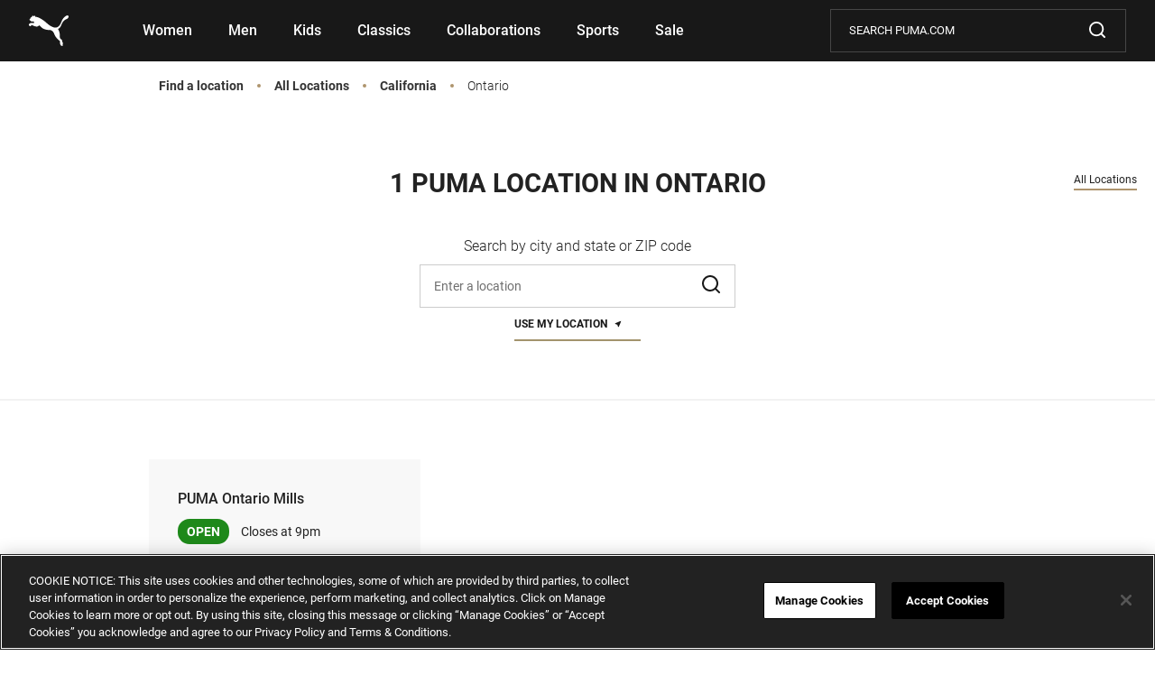

--- FILE ---
content_type: text/html;charset=UTF-8
request_url: https://stores.puma.com/us/en/ca/ontario/
body_size: 16094
content:
<!DOCTYPE html>
<html lang="en">
<head>
    <title>Ontario CA Men's & Women's Shoe Stores | Puma Location Finder</title>

    <!-- Meta Tags -->
    <meta http-equiv="X-UA-Compatible" content="IE=Edge">
<meta name="description" content="Puma offers a full selection of high quality athletic shoewear. Use our convenient locator to find a Ontario, CA Puma store near you.">
<meta name="keywords" content="Ontario puma store, Ontario shoe stores, Ontario shoe stores near me, Ontario mens shoes, Ontario womens shoes">
<meta http-equiv="Content-Type" content="text/html; charset=utf-8">
<meta http-equiv="content-language" content="en-us">
<meta name="viewport" content="width=device-width, initial-scale=1">
<meta name="language" content="English">
<meta name="robots" content="noodp, noydir">
<meta name="city" content="Ontario">
<meta name="state" content="CA, California">
    <!-- Site Validations  -->
    <meta name="google-site-verification" content="le_C_cSrAZqdgb1PpFaaedmd9OeRpLxLkszIij85BEQ" />
<meta name="msvalidate.01" content="7BEED38FA742CFA11144DB8E79A6A133" />
    <!-- Canonical -->
    <link rel="canonical" href="https://stores.puma.com/us/en/ca/ontario/" />

    <!-- Javascript -->
    <script type="text/javascript">
    //<!--
    
    var RLS = {};
    var hours = {};

    //-->
</script>
    <!-- Dashboard head scripts -->
    <!-- Google Tag Manager -->

<script>(function(w,d,s,l,i){w[l]=w[l]||[];w[l].push({'gtm.start':

new Date().getTime(),event:'gtm.js'});var f=d.getElementsByTagName(s)[0],

j=d.createElement(s),dl=l!='dataLayer'?'&l='+l:'';j.async=true;j.src=

'https://www.googletagmanager.com/gtm.js?id='+i+dl;f.parentNode.insertBefore(j,f);

})(window,document,'script','dataLayer','GTM-TSWKBGX3');</script>

<!-- End Google Tag Manager -->

<script>
window.dataLayer = window.dataLayer || [];
window.dataLayer.push({
  event: "GA4generic",
  page_title: document.title,
  page_location: window.location.href
});
</script>
    <!-- Link Tags -->
    <link href="https://assets.stores.puma.com/images/favicon.ico" rel="shortcut icon">
    <style id="antiClickjack">body {display:none !important;}</style>
<script type="text/javascript">
    if (self !== top) {
      top.location = self.location;  
    } else {
        var antiClickjack = document.getElementById("antiClickjack"); antiClickjack.parentNode.removeChild(antiClickjack);
    }
    //Cross Frame Scripting prevention
    if (top.frames.length!=0) {
        top.location = self.document.location;
    }
</script>
    
    <!-- OneTrust Cookies Consent Notice start for stores.puma.com -->
    <script src="https://cdn.cookielaw.org/scripttemplates/otSDKStub.js"  type="text/javascript" charset="UTF-8" data-domain-script="019adef1-ef98-7fad-932f-e0c58ebabff1" ></script>
    <script type="text/javascript">
    function OptanonWrapper() { }
    </script>
    <!-- OneTrust Cookies Consent Notice end for stores.puma.com -->

     <!-- StyleSheets --> 
    <link href="https://assets.stores.puma.com/min/styles.min.css?v=a658dedc22c08fe1e4cafee20f4dadc7" rel="stylesheet" media="screen">
</head>
<body class="city  ">
        <!-- Google Tag Manager (noscript) -->
<noscript><iframe src="https://www.googletagmanager.com/ns.html?id=GTM-TSWKBGX3"
height="0" width="0" style="display:none;visibility:hidden"></iframe></noscript>
<!-- End Google Tag Manager (noscript) -->
    
    <!-- Locator Static Header --><header class="Header" id="Header" data-ya-scope="header">
    <div class="Header-wrapper">
        <div class="Header-container">
            <div class="Header-main">
                <div class="Header-logoWrapper"><a class="Header-logoLink" href="https://us.puma.com/us/en/home" data-ya-track="logo"><span class="sr-only">Link to main website</span><img class="Header-logoImage" src="https://assets.stores.puma.com/images/puma-logo-light.0020ad86.svg" alt="" id="brand-logo"></a></div>
                <nav class="Header-menuMain" aria-label="Main navigation menu">
                    <div class="Header-content" id="Header-content" aria-hidden="false">
                        <ul class="Header-menu" id="Header-menu" role="menubar" aria-hidden="false" aria-label="Main navigation menu">
                            <li class="Header-menuItem" role="presentation"><a class="Header-link Text--small" href="https://us.puma.com/us/en/women/shop-all-womens" data-ya-track="link#" role="menuitem" tabindex="0"><span class="Header-linkText">Women</span></a></li>
                            <li class="Header-menuItem" role="presentation"><a class="Header-link Text--small" href="https://us.puma.com/us/en/men/shop-all-mens" data-ya-track="link#" role="menuitem" tabindex="0"><span class="Header-linkText">Men</span></a></li>
                            <li class="Header-menuItem" role="presentation"><a class="Header-link Text--small" href="https://us.puma.com/us/en/kids/shop-all-kids" data-ya-track="link#" role="menuitem" tabindex="0"><span class="Header-linkText">Kids</span></a></li>
                            <li class="Header-menuItem" role="presentation"><a class="Header-link Text--small" href="https://us.puma.com/us/en/puma/shop-all-classics" data-ya-track="link#" role="menuitem" tabindex="0"><span class="Header-linkText">Classics</span></a></li>
                            <li class="Header-menuItem" role="presentation"><a class="Header-link Text--small" href="https://us.puma.com/us/en/collaborations/shop-all-collaborations" data-ya-track="link#" role="menuitem" tabindex="0"><span class="Header-linkText">Collaborations</span></a></li>
                            <li class="Header-menuItem" role="presentation"><a class="Header-link Text--small" href="https://us.puma.com/us/en/sport/shop-all-sport" data-ya-track="link#" role="menuitem" tabindex="0"><span class="Header-linkText">Sports</span></a></li>
                            <li class="Header-menuItem" role="presentation"><a class="Header-link Text--small" href="https://us.puma.com/us/en/sale/all-sale" data-ya-track="link#" role="menuitem" tabindex="0"><span class="Header-linkText">Sale</span></a></li>
                            <li class="Header-searchBarContainer" data-ya-scope="answers">
                                <div class="Header-searchBar component yxt-Answers-component yxt-SearchBar-wrapper">
                                    <div class="yxt-SearchBar">
                                        <div class="yxt-SearchBar-container">
                                            <form class="yxt-SearchBar-form" action="https://us.puma.com/us/en/search">
                                                <label class="sr-only" for="custom-SearchBar-input--SearchBar" id="custom-SearchBar-inputLabel--SearchBar">
                                                    Conduct a search
                                                </label>
                                                <input class="custom-SearchBar-input" id="custom-SearchBar-input--SearchBar" type="text" name="q" value="" placeholder="Search puma.com" aria-label="Conduct a search" aria-autocomplete="list" aria-controls="yxt-SearchBar-autocomplete--SearchBar" aria-haspopup="listbox" autocomplete="off" autocorrect="off" spellcheck="false">
                                                <button type="button" class="js-yxt-SearchBar-clear yxt-SearchBar-clear yxt-SearchBar--hidden component yxt-Answers-component" data-eventtype="SEARCH_CLEAR_BUTTON" data-eventoptions="{}" data-component="IconComponent" data-opts="{ &quot;iconName&quot;: &quot;close&quot; }" data-prop="icon" data-is-component-mounted="true" data-is-analytics-attached="true">
                                                    <div class="Icon Icon--close " aria-hidden="true">
                                                        <svg viewBox="0 1 24 24" xmlns="http://www.w3.org/2000/svg">
                                                            <path d="M7 8l9.716 9.716m0-9.716L7 17.716" stroke="currentColor" stroke-width="2"></path>
                                                        </svg>
                                                    </div>
                                                    <span class="yxt-SearchBar-clearButtonText sr-only">
                                                        Clear
                                                    </span>
                                                </button>
                                                <button type="submit" class="js-yext-submit yxt-SearchBar-button">
                                                    <div class="yxt-SearchBar-AnimatedIcon yxt-SearchBar-AnimatedIcon--paused js-yxt-AnimatedForward component yxt-Answers-component" data-component="IconComponent" data-opts="{&quot;iconName&quot;:&quot;yext_animated_forward&quot;,&quot;classNames&quot;:&quot;Icon--lg&quot;,&quot;complexContentsParams&quot;:{&quot;iconPrefix&quot;:&quot;SearchBar&quot;}}" data-is-component-mounted="true">
                                                        <div class="Icon Icon--yext_animated_forward Icon--lg" aria-hidden="true">
                                                            <img src="https://assets.stores.puma.com/images/search_light.96d59e7d.svg" width="18" height="18">
                                                        </div>
                                                    </div>
                                                    <div class="yxt-SearchBar-AnimatedIcon yxt-SearchBar-AnimatedIcon--paused js-yxt-AnimatedReverse yxt-SearchBar-AnimatedIcon--inactive component yxt-Answers-component" data-component="IconComponent" data-opts="{&quot;iconName&quot;:&quot;yext_animated_reverse&quot;,&quot;classNames&quot;:&quot;Icon--lg&quot;,&quot;complexContentsParams&quot;:{&quot;iconPrefix&quot;:&quot;SearchBar&quot;}}" data-is-component-mounted="true">
                                                        <div class="Icon Icon--yext_animated_reverse Icon--lg" aria-hidden="true">
                                                            <img src="https://assets.stores.puma.com/images/search_light.96d59e7d.svg" width="18" height="18">
                                                        </div>
                                                    </div>
                                                    <span class="yxt-SearchBar-buttonText sr-only">
                                                        Submit
                                                    </span>
                                                </button>
                                            </form>
                                            <div id="yxt-SearchBar-autocomplete--SearchBar" class="yxt-SearchBar-autocomplete component yxt-Answers-component">
                                                <div class="yxt-AutoComplete-wrapper js-yxt-AutoComplete-wrapper" aria-expanded="false">
                                                </div>
                                            </div>
                                        </div>
                                    </div>
                                </div>
                            </li>
                        </ul>
                    </div>
                    <div class="Header-searchButtonContainer" data-ya-scope="answers"><a class="Header-searchButton" href="https://us.puma.com/us/en" data-ya-track="button"><span class="sr-only">site search</span></a></div>
                    <div class="Header-toggle l-visible-only-xs"><button class="Header-toggleIcon" aria-expanded="false" aria-controls="Header-menu" aria-haspopup="menu" id="Header-toggleIcon"><span class="sr-only">Open mobile menu</span></button></div>
                </nav>
            </div>
        </div>
    </div><button class="Header-overlay l-visible-only-xs" id="Header-overlay" aria-label="Close mobile menu" aria-hidden="true" aria-expanded="false" aria-controls="Header-menu" tabindex="0"></button>
</header>
    <div class="site-wrapper rio-container" id="main-container">
        <div class="main-wrapper">
                <div class="l-container hide-mobile">
        <div class="breadcrumbs-wrap pb-20 pt-20">
    <div class="breadcrumbs">
                    <a class="breadcrumb ga-link" data-ga="Breadcrumb, Domain" href="https://stores.puma.com/us/en/" title="Find a location">Find a location </a>
            <a class="breadcrumb ga-link" data-ga="Breadcrumb, Domain" href="https://stores.puma.com/us/en/browse/" title="All Locations">All Locations </a>
            <a class="breadcrumb ga-link" data-ga="Breadcrumb, Region" href="https://stores.puma.com/us/en/ca/" title="California">California </a> 
            <span>Ontario </span>

            </div>
</div>    </div>
    <div class="map-search-wrap browse-search">
    <div class="search-bar-wrap">

        <div class="stores-nearby-header">
            <h1 class="h1">1 Puma Location in Ontario</h1>
            <div class="search-sub-heading">
                Search by city and state or ZIP code        
            </div>
        </div>
                    <div class="all-locations"><a href="https://stores.puma.com/us/en/browse/">All Locations</a></div>
        
        <div class="search-bar relative">
            <div class="search-form">
                <form id="map-search-form" name="map-search-form" 
                class="map-search-form" method="GET" role="form" action="//stores.puma.com/">
                    <input type="radio" data-value="location" value="location" name="searchType" checked style="display: none;">
                    <label for="locator-search-value" class="sr-only">Enter address, city, or zip code</label>
                    <input id="q" type="text" name="locator-search-value" aria-label="Enter address, city, or zip code" aria-live="assertive" aria-autocomplete="list" value="" placeholder="Enter address, city, or zip code" />
                    <a id="search-button" type="submit" title="Search Nearby Locations" role="button">
                        <img src="https://assets.stores.puma.com/images/search.0e2828b9.svg">
                    </a>
                </form>
                <a href="#" id="search-near-me" title="Search locations near you" aria-label="Search locations near you">
                    <span>Use my location</span>
                </a>
            </div>
        </div>
    </div>
</div>

    <div class="Directory Directory--ace">
        <div class="Directory-content">
            <ul class="Directory-listLinks browse">
                <li class="map-list-item-wrap Teaser" data-fid="USRO0043" data-particles="" data-lid="2251263" data-specialties="" id="lid2251263" data-country="US">
    <div class="map-list-item">
        <div class="map-list-item-inner relative">
            <a href="https://stores.puma.com/us/en/ca/ontario/one-mills-circle-usro0043.html" title="PUMA Ontario Mills" class="Teaser-overlay ga-link" data-ga="Maplist, Location Link - USRO0043">
                <span class="sr-only">PUMA Ontario Mills</span>
            </a>

            <a href="https://stores.puma.com/us/en/ca/ontario/one-mills-circle-usro0043.html" title="PUMA Ontario Mills" class="ga-link" data-ga="Maplist, Location Link - USRO0043">
                <div class="location-name">PUMA Ontario Mills</div>
            </a>

            <div class="hours-status status-primary-2251263 mb-10" data-hide-not-empty=""></div>

            <div class="location-closure-message" data-hide-empty=""></div>
            <div class="location-alert-message" data-hide-empty=""></div>

            <div class="distance"><span> mi</span></div>

            <div class="address-directions">
                <a class="address ga-link" href="https://www.google.com/maps/search/?api=1&query=Puma+One+Mills+Circle+Suite+303+Ontario+91764+CA" data-ga="Maplist, Get Directions - USRO0043" target="_blank" rel="noopener">
                    <div>One Mills Circle Suite 303</div>
                    <div>Ontario, CA 91764</div>
                </a>

                <a class="directions ga-link hide-mobile" href="https://www.google.com/maps/search/?api=1&query=Puma+One+Mills+Circle+Suite+303+Ontario+91764+CA" title="Get Directions" data-ga="Maplist, Get Directions - USRO0043" target="_blank" rel="noopener">Get Directions</a>
            </div>
        </div>
    </div>
    <div class="close">X</div>
</li><script>if(typeof hours[2251263] == 'undefined') hours[2251263] = {};hours[2251263].primary = {"label":"Primary Hours","name":"primary","type":"0","days":{"Sunday":[{"open":"11:00","close":"20:00"}],"Monday":[{"open":"10:00","close":"20:00"}],"Tuesday":[{"open":"10:00","close":"20:00"}],"Wednesday":[{"open":"10:00","close":"20:00"}],"Thursday":[{"open":"10:00","close":"20:00"}],"Friday":[{"open":"10:00","close":"21:00"}],"Saturday":[{"open":"10:00","close":"21:00"}]},"children":{"holiday":{"label":"Holiday","name":"holiday","type":"1"}},"timezone":"-8","dst":"1"};hours[2251263].timezone = '';hours[2251263].dst = '';</script>            </ul>
        </div>
    </div>

    
    
    <div class="l-container show-mobile">
        <div class="breadcrumbs-wrap pb-20 pt-20">
    <div class="breadcrumbs">
                    <a class="breadcrumb ga-link" data-ga="Breadcrumb, Domain" href="https://stores.puma.com/us/en/" title="Find a location">Find a location </a>
            <a class="breadcrumb ga-link" data-ga="Breadcrumb, Domain" href="https://stores.puma.com/us/en/browse/" title="All Locations">All Locations </a>
            <a class="breadcrumb ga-link" data-ga="Breadcrumb, Region" href="https://stores.puma.com/us/en/ca/" title="California">California </a> 
            <span>Ontario </span>

            </div>
</div>    </div>

        </div>
    </div>        

    <!-- Locator Static Footer --><footer class="Footer" data-ya-scope="footer">
    <div class="Footer-top">
        <div class="Footer-linksWrapper js-links-wrapper collapsed">
            <div class="Footer-linksDesktop l-hidden-xs">
                <div class="Footer-linksHeader">Support</div>
                <ul class="Footer-links">
                    <li class="Footer-linkWrapper"><a class="Footer-link" target="_blank" href="https://us.puma.com/us/en/help/contact-us">Customer Service</a></li>
                    <li class="Footer-linkWrapper"><a class="Footer-link" target="_blank" href="https://us.puma.com/us/en/help/faq">FAQs</a></li>
                    <li class="Footer-linkWrapper"><a class="Footer-link" target="_blank" href="https://us.puma.com/us/en/help/contact-us">Contact Us</a></li>
                    <li class="Footer-linkWrapper"><a class="Footer-link" target="_blank" href="https://stores.puma.com/">Store Locator</a></li>
                    <li class="Footer-linkWrapper"><a class="Footer-link" target="_blank" href="https://us.puma.com/us/en/puma/nyc">PUMA NYC Flagship Store</a></li>
                    <li class="Footer-linkWrapper"><a class="Footer-link" target="_blank" href="https://us.puma.com/us/en/help/terms-and-conditions">Terms &amp; Conditions</a></li>
                    <li class="Footer-linkWrapper"><a class="Footer-link" target="_blank" href="https://about.puma.com/en/sustainability/social/modern-slavery">Transparency in Supply Chain</a></li>
                    <li class="Footer-linkWrapper"><a class="Footer-link" target="_blank" href="https://giftcard.puma.com/us/en/home">Check Gift Card Balance</a></li>
                    <li class="Footer-linkWrapper"><a class="Footer-link" target="_blank" href="https://us.puma.com/us/en/help/delivery">Shipping and Delivery</a></li>
                    <li class="Footer-linkWrapper"><a class="Footer-link" target="_blank" href="https://us.puma.com/us/en/help/return-policy">Return Policy</a></li>
                    <li class="Footer-linkWrapper"><a class="Footer-link" target="_blank" href="https://puma.cashstar.com/store">Purchase a Digital Gift Card</a></li>
                    <li class="Footer-linkWrapper"><a class="Footer-link" target="_blank" href="https://us.puma.com/us/en/puma/service-discount">Service Discount</a></li>
                    <li class="Footer-linkWrapper"><a class="Footer-link" target="_blank" href="https://us.puma.com/us/en/puma/student-discount">Student Discount</a></li>
                    <li class="Footer-linkWrapper"><a class="Footer-link" target="_blank" href="https://us.puma.com/us/en/help/privacy-policy">Privacy Policy</a></li>
                    <li class="Footer-linkWrapper"><a class="Footer-link" target="_blank" href="https://us.puma.com/us/en/do-not-sell-my-personal-information">Do Not Sell or Share My Information</a></li>
                    <li class="Footer-linkWrapper"><a class="Footer-link" target="_blank" href="https://us.puma.com/us/en#">Cookie Settings</a></li>
                </ul>
            </div>
            <div class="Accordion js-accordion Footer-accordion l-visible-only-xs" aria-expanded="false">
                <div id="footer-accordion-1-label" class="Accordion-label js-accordion-label" aria-controls="footer-accordion-1-content"><button class="Accordion-button js-accordion-btn Footer-toggleBtn Accordion-button--footer"><span class="sr-only">Click to expand or collapse content</span><span class="Footer-linksHeader">Support</span></button></div>
                <div id="footer-accordion-1-content" class="Accordion-content js-accordion-collapsible-content" aria-labelledby="footer-accordion-1-label" aria-hidden="true" style="height: 0px;">
                    <ul class="Footer-links">
                        <li class="Footer-linkWrapper"><a href="https://us.puma.com/us/en/contact-us.html" class="Footer-link" target="_blank" rel="noopener noreferrer" data-ya-track="link#">Customer Service<span class="sr-only wcag-new-tab-hover">&nbsp;Link Opens in New Tab</span></a></li>
                        <li class="Footer-linkWrapper"><a href="https://us.puma.com/us/en/delivery/HELP_Delivery.html" class="Footer-link" target="_blank" rel="noopener noreferrer" data-ya-track="link#">Shipping and Delivery<span class="sr-only wcag-new-tab-hover">&nbsp;Link Opens in New Tab</span></a></li>
                        <li class="Footer-linkWrapper"><a href="https://us.puma.com/us/en/HELP_Returns.html" class="Footer-link" target="_blank" rel="noopener noreferrer" data-ya-track="link#">Return Policy<span class="sr-only wcag-new-tab-hover">&nbsp;Link Opens in New Tab</span></a></li>
                        <li class="Footer-linkWrapper"><a href="https://us.puma.com/us/en/faq/FAQ.html" class="Footer-link" target="_blank" rel="noopener noreferrer" data-ya-track="link#">FAQs<span class="sr-only wcag-new-tab-hover">&nbsp;Link Opens in New Tab</span></a></li>
                        <li class="Footer-linkWrapper"><a href="https://us.puma.com/us/en/contact-us.html" class="Footer-link" target="_blank" rel="noopener noreferrer" data-ya-track="link#">Contact Us<span class="sr-only wcag-new-tab-hover">&nbsp;Link Opens in New Tab</span></a></li>
                        <li class="Footer-linkWrapper"><a href="https://us.puma.com/us/en/store" class="Footer-link" target="_blank" rel="noopener noreferrer" data-ya-track="link#">Store Locator<span class="sr-only wcag-new-tab-hover">&nbsp;Link Opens in New Tab</span></a></li>
                        <li class="Footer-linkWrapper"><a href="https://us.puma.com/us/en/service-discount-IDme.html" class="Footer-link" target="_blank" rel="noopener noreferrer" data-ya-track="link#">Service Discount<span class="sr-only wcag-new-tab-hover">&nbsp;Link Opens in New Tab</span></a></li>
                        <li class="Footer-linkWrapper"><a href="https://us.puma.com/us/en/student-program-unidays.html" class="Footer-link" target="_blank" rel="noopener noreferrer" data-ya-track="link#">Student Discount<span class="sr-only wcag-new-tab-hover">&nbsp;Link Opens in New Tab</span></a></li>
                        <li class="Footer-linkWrapper"><a href="https://us.puma.com/us/en/privacy-policy/PRIVACY_POLICY.html" class="Footer-link" target="_blank" rel="noopener noreferrer" data-ya-track="link#">Privacy Policy<span class="sr-only wcag-new-tab-hover">&nbsp;Link Opens in New Tab</span></a></li>
                        <li class="Footer-linkWrapper"><a href="https://us.puma.com/us/en/pd/digital-gift-card/VirtualGiftCard.html" class="Footer-link" target="_blank" rel="noopener noreferrer" data-ya-track="link#">Terms &amp; Conditions<span class="sr-only wcag-new-tab-hover">&nbsp;Link Opens in New Tab</span></a></li>
                        <li class="Footer-linkWrapper"><a href="https://us.puma.com/us/en/pd/digital-gift-card/VirtualGiftCard.html" class="Footer-link" target="_blank" rel="noopener noreferrer" data-ya-track="link#">Purchase a Digital Gift Card<span class="sr-only wcag-new-tab-hover">&nbsp;Link Opens in New Tab</span></a></li>
                    </ul>
                </div>
            </div>
        </div>
        <div class="Footer-linksWrapper js-links-wrapper collapsed">
            <div class="Footer-linksDesktop l-hidden-xs">
                <div class="Footer-linksHeader">About</div>
                <ul class="Footer-links">
                    <li class="Footer-linkWrapper"><a href="https://about.puma.com/en/this-is-puma" class="Footer-link" target="_blank" rel="noopener noreferrer" data-ya-track="link#">Company<span class="sr-only wcag-new-tab-hover">&nbsp;Link Opens in New Tab</span></a></li>
                    <li class="Footer-linkWrapper"><a href="https://about.puma.com/en/newsroom" class="Footer-link" target="_blank" rel="noopener noreferrer" data-ya-track="link#">Press Center<span class="sr-only wcag-new-tab-hover">&nbsp;Link Opens in New Tab</span></a></li>
                    <li class="Footer-linkWrapper"><a href="https://about.puma.com/en/investor-relations" class="Footer-link" target="_blank" rel="noopener noreferrer" data-ya-track="link#">Investors<span class="sr-only wcag-new-tab-hover">&nbsp;Link Opens in New Tab</span></a></li>
                    <li class="Footer-linkWrapper"><a href="https://about.puma.com/en/careers" class="Footer-link" target="_blank" rel="noopener noreferrer" data-ya-track="link#">Careers<span class="sr-only wcag-new-tab-hover">&nbsp;Link Opens in New Tab</span></a></li>
                    <li class="Footer-linkWrapper"><a href="https://about.puma.com/en/newsroom" class="Footer-link" target="_blank" rel="noopener noreferrer" data-ya-track="link#">Corporate News<span class="sr-only wcag-new-tab-hover">&nbsp;Link Opens in New Tab</span></a></li>                 
                    <li class="Footer-linkWrapper"><a href="https://us.puma.com/us/en/reform" class="Footer-link" target="_blank" rel="noopener noreferrer" data-ya-track="link#">#REFORM<span class="sr-only wcag-new-tab-hover">&nbsp;Link Opens in New Tab</span></a></li>
                    <li class="Footer-linkWrapper"><a href="https://about.puma.com/forever-better" class="Footer-link" target="_blank" rel="noopener noreferrer" data-ya-track="link#">Sustainability<span class="sr-only wcag-new-tab-hover">&nbsp;Link Opens in New Tab</span></a></li>
                    
                </ul>
            </div>
            <div class="Accordion js-accordion Footer-accordion l-visible-only-xs" aria-expanded="false">
                <div id="footer-accordion-2-label" class="Accordion-label js-accordion-label" aria-controls="footer-accordion-2-content"><button class="Accordion-button js-accordion-btn Footer-toggleBtn Accordion-button--footer"><span class="sr-only">Click to expand or collapse content</span><span class="Footer-linksHeader">About PUMA</span></button></div>
                <div id="footer-accordion-2-content" class="Accordion-content js-accordion-collapsible-content" aria-labelledby="footer-accordion-2-label" aria-hidden="true" style="height: 0px;">
                    <ul class="Footer-links">
                        <li class="Footer-linkWrapper"><a href="https://about.puma.com/en/this-is-puma" class="Footer-link" target="_blank" rel="noopener noreferrer" data-ya-track="link#">Company<span class="sr-only wcag-new-tab-hover">&nbsp;Link Opens in New Tab</span></a></li>
                        <li class="Footer-linkWrapper"><a href="https://about.puma.com/en/newsroom" class="Footer-link" target="_blank" rel="noopener noreferrer" data-ya-track="link#">Corporate News<span class="sr-only wcag-new-tab-hover">&nbsp;Link Opens in New Tab</span></a></li>
                        <li class="Footer-linkWrapper"><a href="https://about.puma.com/en/newsroom" class="Footer-link" target="_blank" rel="noopener noreferrer" data-ya-track="link#">Press Center<span class="sr-only wcag-new-tab-hover">&nbsp;Link Opens in New Tab</span></a></li>
                        <li class="Footer-linkWrapper"><a href="https://us.puma.com/us/en/puma-news" class="Footer-link" target="_blank" rel="noopener noreferrer" data-ya-track="link#">Statement on COVID-19<span class="sr-only wcag-new-tab-hover">&nbsp;Link Opens in New Tab</span></a></li>
                        <li class="Footer-linkWrapper"><a href="https://us.puma.com/us/en/reform" class="Footer-link" target="_blank" rel="noopener noreferrer" data-ya-track="link#">#REFORM<span class="sr-only wcag-new-tab-hover">&nbsp;Link Opens in New Tab</span></a></li>
                        <li class="Footer-linkWrapper"><a href="https://about.puma.com/en/investor-relations" class="Footer-link" target="_blank" rel="noopener noreferrer" data-ya-track="link#">Investors<span class="sr-only wcag-new-tab-hover">&nbsp;Link Opens in New Tab</span></a></li>
                        <li class="Footer-linkWrapper"><a href="https://about.puma.com/en/sustainability" class="Footer-link" target="_blank" rel="noopener noreferrer" data-ya-track="link#">Sustainability<span class="sr-only wcag-new-tab-hover">&nbsp;Link Opens in New Tab</span></a></li>
                        <li class="Footer-linkWrapper"><a href="https://about.puma.com/en/careers" class="Footer-link" target="_blank" rel="noopener noreferrer" data-ya-track="link#">Careers<span class="sr-only wcag-new-tab-hover">&nbsp;Link Opens in New Tab</span></a></li>
                    </ul>
                </div>
            </div>
        </div>
        <div class="Footer-linksWrapper">
            <div class="Footer-linksHeader l-hidden-xs">More Inspiration</div>
            <div class="Footer-socialContainer"><a href="https://www.facebook.com/PUMA/" target="_blank" rel="noopener noreferrer" data-ya-track="social_facebook">
                    <div class="Footer-social Footer-social--facebook"><svg class="icon icon-facebook" aria-hidden="true">
                            <use xlink:href="#facebook"></use>
                        </svg></div><span class="sr-only wcag-new-tab-hover">&nbsp;Link Opens in New Tab</span>
                </a><a href="https://www.instagram.com/puma/" target="_blank" rel="noopener noreferrer" data-ya-track="social_instagram">
                    <div class="Footer-social Footer-social--instagram"><svg class="icon icon-instagram" aria-hidden="true">
                            <use xlink:href="#instagram"></use>
                        </svg></div><span class="sr-only wcag-new-tab-hover">&nbsp;Link Opens in New Tab</span>
                </a><a href="https://www.pinterest.com/puma/" target="_blank" rel="noopener noreferrer" data-ya-track="social_pinterest">
                    <div class="Footer-social Footer-social--pinterest"><svg class="icon icon-pinterest" aria-hidden="true">
                            <use xlink:href="#pinterest"></use>
                        </svg></div><span class="sr-only wcag-new-tab-hover">&nbsp;Link Opens in New Tab</span>
                </a><a href="https://twitter.com/PUMA" target="_blank" rel="noopener noreferrer" data-ya-track="social_twitter">
                    <div class="Footer-social Footer-social--twitter"><svg class="icon icon-twitter" aria-hidden="true">
                            <use xlink:href="#twitter"></use>
                        </svg></div><span class="sr-only wcag-new-tab-hover">&nbsp;Link Opens in New Tab</span>
                </a><a href="https://www.youtube.com/user/puma/featured" target="_blank" rel="noopener noreferrer" data-ya-track="social_youtube">
                    <div class="Footer-social Footer-social--youtube"><svg class="icon icon-youtube" aria-hidden="true">
                            <use xlink:href="#youtube"></use>
                        </svg></div><span class="sr-only wcag-new-tab-hover">&nbsp;Link Opens in New Tab</span>
                </a></div>
            <div class="Footer-appContainer"><a class="Footer-appIconLink" href="http://pumatr.ac/app" data-ya-track="appicon"><img class="Footer-appIcon lazyload" data-src="https://assets.stores.puma.com/images/pumatrac.e8c335c4.svg" alt="mobile app for PUMA"></a><a class="Footer-appLink" href="http://pumatr.ac/app" data-ya-track="applink">Train With The Fastest</a></div>
        </div>
    </div>
    <div class="Footer-bottom">
        <div class="Footer-content">
            <div class="Footer-languageToggle is-hidden" data-ya-scope="language_toggle">
                <div class="Accordion js-accordion Footer-languageAccordion" aria-expanded="false">
                    <div id="language-accordion-content" class="Accordion-content js-accordion-collapsible-content" aria-labelledby="language-accordion-label" aria-hidden="true" style="height: 0px;"><a class="Footer-langButton" href="fr" data-ya-track="link_fr"><img class="Footer-flag lazyload" data-src="https://assets.stores.puma.com/images/canadian_flag.280142dd.svg" alt=""><span class="Footer-language">French</span></a></div>
                    <div id="language-accordion-label" class="Accordion-label js-accordion-label" aria-controls="language-accordion-content"><button class="Accordion-button js-accordion-btn Footer-languageToggleBtn Accordion-button--footer"><span class="sr-only">Click to expand or collapse content</span><img class="Footer-flag lazyload" data-src="https://assets.stores.puma.com/images/american_flag.c5c54baa.svg" alt=""><span class="Footer-language">English</span></button></div>
                </div>
            </div>
            <div class="Footer-copyright">© PUMA North America, Inc.</div>
            <div class="Footer-legal"><a href="https://us.puma.com/us/en/help/imprint" data-ya-track="legal">Imprint &amp; Legal Data</a></div>
            <div class="Footer-paymentContainer l-hidden-xs">
                <div class="Footer-social Footer-social--afterpay"><img class="lazyload" data-src="https://assets.stores.puma.com/images/payment_afterpay.53d73aea.svg" alt="afterpay"></div>
                <div class="Footer-social Footer-social--amex"><img class="lazyload" data-src="https://assets.stores.puma.com/images/payment_amex.030d46d3.svg" alt="amex"></div>
                <div class="Footer-social Footer-social--applepay"><img class="lazyload" data-src="https://assets.stores.puma.com/images/payment_applepay.7a95b468.svg" alt="applepay"></div>
                <div class="Footer-social Footer-social--discover"><img class="lazyload" data-src="https://assets.stores.puma.com/images/payment_discover.4e17083d.svg" alt="discover"></div>
                <div class="Footer-social Footer-social--mastercard"><img class="lazyload" data-src="https://assets.stores.puma.com/images/payment_mastercard.b9d62b5f.svg" alt="mastercard"></div>
                <div class="Footer-social Footer-social--paypal"><img class="lazyload" data-src="https://assets.stores.puma.com/images/payment_paypal.f1b57a50.svg" alt="paypal"></div>
                <div class="Footer-social Footer-social--visa"><img class="lazyload" data-src="https://assets.stores.puma.com/images/payment_visa.d54677ee.svg" alt="visa"></div>
            </div>
        </div>
    </div>
</footer>
    <!-- Fix for IE Promise not defined. This will set a global Promise object if the browser doesn't already have window.Promise -->
    <script src="https://assets.stores.puma.com/js/pollyfill.min.js"></script>

    <!-- JavaScript -->    
    <script src="https://assets.stores.puma.com/js/vendor/leaflet.js"></script>
    
            <script>function googleInitialized() {}</script>
        <script src="https://maps.googleapis.com/maps/api/js?libraries=places&callback=googleInitialized&key=AIzaSyAl7TrIZritunalSuY31eVV_IS0m7kXGQQ" defer></script>
        <script src="https://assets.stores.puma.com/js/vendor/Leaflet.GoogleMutant.js" defer></script>
    
    <script src="https://assets.stores.puma.com/js/babel/module/page.js?v=d98e808ed8df3d33b7168aa082812214)" defer></script>
    <script src="https://assets.stores.puma.com/js/babel/module/locator.js?v=502605915b582669716b5a0757334c88)" defer></script>

    <script type="text/javascript">
    //<!--
    sessionStorage.setItem('orFilterSpids', '');
    //-->
</script>
<script type="text/javascript">
    //<!--
    sessionStorage.setItem('orFilters', '');
    //-->
</script>
<script type="text/javascript">
    //<!--
    sessionStorage.setItem('andFilterSpids', '');
    //-->
</script>
<script type="text/javascript">
    //<!--
    sessionStorage.setItem('andFilters', '');
    //-->
</script>
<script type="text/javascript">
    //<!--
    
    var pageLevel = 'city';
    var domainName = 'stores.puma.com'; 
    var domainTitle = 'Puma'; 
    var fullDomainName = 'stores.puma.com/us/en';
    var mapsUrl = 'https://assets.stores.puma.com/min/jquery.rlsmaps_v2.min.js';
    var defaultRadius = '100';
    var isMobile = '';
    var protocol = 'https://';
    var urlCountryCode = 'en-us';
    var language = '';
    var dictionary = JSON.parse(decodeURIComponent('%7B%22CLOSED_UNTIL_DAY_AT_TIME%22%3A%7B%22en-us%22%3A%22%3Cspan%3EClosed%3C%5C%2Fspan%3E%20Opens%20%25day%20at%20%25time%22%2C%22en-ca%22%3A%22%3Cspan%3EClosed%3C%5C%2Fspan%3E%20Opens%20%25day%20at%20%25time%22%2C%22fr-ca%22%3A%22Ferm%5Cu00e9e%20jusqu%5Cu2019%5Cu00e0%20%25day%2C%20%25time%22%7D%2C%22CLOSED_UNTIL_DAY_AT_MIDNIGHT%22%3A%7B%22en-us%22%3A%22%3Cspan%3EClosed%3C%5C%2Fspan%3E%20Opens%20%25day%20at%20midnight%22%2C%22en-ca%22%3A%22%3Cspan%3EClosed%3C%5C%2Fspan%3E%20Opens%20%25day%20at%20midnight%22%2C%22fr-ca%22%3A%22Ferm%5Cu00e9e%20jusqu%5Cu2019%5Cu00e0%20%25day%2C%20minuit%22%7D%2C%22CLOSED_UNTIL_MIDNIGHT%22%3A%7B%22en-us%22%3A%22%3Cspan%3EClosed%3C%5C%2Fspan%3E%20Opens%20at%20midnight%22%2C%22en-ca%22%3A%22%3Cspan%3EClosed%3C%5C%2Fspan%3E%20Opens%20at%20midnight%22%2C%22fr-ca%22%3A%22%22%7D%2C%22CLOSED_UNTIL_TOMORROW_AT_TIME%22%3A%7B%22en-us%22%3A%22%3Cspan%3EClosed%3C%5C%2Fspan%3E%20Opens%20tomorrow%20at%20%25time%22%2C%22en-ca%22%3A%22%3Cspan%3EClosed%3C%5C%2Fspan%3E%20Opens%20tomorrow%20at%20%25time%22%2C%22fr-ca%22%3A%22Ferm%5Cu00e9e%20jusqu%5Cu2019%5Cu00e0%20demain%2C%20%25time%22%7D%2C%22CLOSING_IN_MINUTES%22%3A%7B%22en-us%22%3A%22%3Cspan%3EOpen%3C%5C%2Fspan%3E%20Closes%20in%20%25minutes%20minutes%22%2C%22en-ca%22%3A%22%3Cspan%3EOpen%3C%5C%2Fspan%3E%20Closes%20in%20%25minutes%20minutes%22%2C%22fr-ca%22%3A%22Ferme%20dans%20%25minutes%20minutes%22%7D%2C%22CLOSING_IN_MINUTE%22%3A%7B%22en-us%22%3A%22%3Cspan%3EOpen%3C%5C%2Fspan%3E%20Closes%20in%20%25minutes%20minutes%22%2C%22en-ca%22%3A%22%3Cspan%3EOpen%3C%5C%2Fspan%3E%20Closes%20in%20%25minutes%20minutes%22%2C%22fr-ca%22%3A%22Ferme%20dans%20%25minutes%20minute%22%7D%2C%22AM%22%3A%7B%22en-us%22%3A%22am%22%2C%22en-ca%22%3A%22am%22%2C%22fr-ca%22%3A%22h%20%22%7D%2C%22PM%22%3A%7B%22en-us%22%3A%22pm%22%2C%22en-ca%22%3A%22pm%22%2C%22fr-ca%22%3A%22h%20%22%7D%2C%22CLOSE%22%3A%7B%22en-us%22%3A%22close%22%2C%22en-ca%22%3A%22close%22%2C%22fr-ca%22%3A%22Fermer%22%7D%2C%22CLOSED%22%3A%7B%22en-us%22%3A%22Closed%22%2C%22en-ca%22%3A%22Closed%22%2C%22fr-ca%22%3A%22Ferm%5Cu00e9e%22%7D%2C%22THROUGH%22%3A%7B%22en-us%22%3A%22%20through%20%22%2C%22en-ca%22%3A%22%20through%20%22%2C%22fr-ca%22%3A%22%22%7D%2C%22OPENS_AT_TIME%22%3A%7B%22en-us%22%3A%22Opens%20at%20ERROR%22%2C%22en-ca%22%3A%22Opens%20at%20ERROR%22%2C%22fr-ca%22%3A%22Ouvrira%20aujourd%5Cu2019hui%20%5Cu00e0%20%25time%22%7D%2C%22CLOSES_AT_TIME%22%3A%7B%22en-us%22%3A%22Closes%20at%20ERROR%22%2C%22en-ca%22%3A%22Closes%20at%20ERROR%22%2C%22fr-ca%22%3A%22Ouvert%20aujourd%5Cu2019hui%20jusqu%5Cu2019%5Cu00e0%20ERROR%22%7D%2C%22ADA_TIME_FORMAT_WITH_MINUTES%22%3A%7B%22en-us%22%3A%22g%20i%20A%22%2C%22en-ca%22%3A%22g%20i%20A%22%2C%22fr-ca%22%3A%22g%20i%20A%22%7D%2C%22ADA_TIME_FORMAT_WITHOUT_MINUTES%22%3A%7B%22en-us%22%3A%22g%20A%22%2C%22en-ca%22%3A%22g%20A%22%2C%22fr-ca%22%3A%22g%20A%22%7D%2C%22NO_HOURS_MESSAGE%22%3A%7B%22en-us%22%3A%22Call%20Store%20for%20Hours%22%2C%22en-ca%22%3A%22Call%20Store%20for%20Hours%22%2C%22fr-ca%22%3A%22Appelez%20pour%20confirmer%20les%20heures%22%7D%2C%22TEMPORARILY_CLOSED%22%3A%7B%22en-us%22%3A%22Temporarily%20Closed%22%2C%22en-ca%22%3A%22Temporarily%20Closed%22%2C%22fr-ca%22%3A%22Ferm%5Cu00e9e%20temporairement%22%7D%2C%22DAYS%22%3A%7B%22en-us%22%3A%5B%22Sun%22%2C%22Mon%22%2C%22Tue%22%2C%22Wed%22%2C%22Thu%22%2C%22Fri%22%2C%22Sat%22%5D%2C%22en-ca%22%3A%5B%22Sun%22%2C%22Mon%22%2C%22Tue%22%2C%22Wed%22%2C%22Thu%22%2C%22Fri%22%2C%22Sat%22%5D%2C%22fr-ca%22%3A%5B%22Dim%22%2C%22Lun%22%2C%22Mar%22%2C%22Mer%22%2C%22Jeu%22%2C%22Ven%22%2C%22Sam%22%5D%7D%2C%22DAYS_JS%22%3A%7B%22en-us%22%3A%5B%22Sunday%22%2C%22Monday%22%2C%22Tuesday%22%2C%22Wednesday%22%2C%22Thursday%22%2C%22Friday%22%2C%22Saturday%22%5D%2C%22en-ca%22%3A%5B%22Sunday%22%2C%22Monday%22%2C%22Tuesday%22%2C%22Wednesday%22%2C%22Thursday%22%2C%22Friday%22%2C%22Saturday%22%5D%2C%22fr-ca%22%3A%5B%22Dimanche%22%2C%22Lundi%22%2C%22Mardi%22%2C%22Mercredi%22%2C%22Jeudi%22%2C%22Vendredi%22%2C%22Samedi%22%5D%7D%2C%22OPEN_24_HOURS%22%3A%7B%22en-us%22%3A%22Open%2024%20Hours%22%2C%22en-ca%22%3A%22Open%2024%20Hours%22%2C%22fr-ca%22%3A%22Ouvert%2024%20heures%22%7D%2C%22OPEN_TODAY_UNTIL_TIME%22%3A%7B%22en-us%22%3A%22%3Cspan%3EOpen%3C%5C%2Fspan%3E%20Closes%20at%20%25time%22%2C%22en-ca%22%3A%22%3Cspan%3EOpen%3C%5C%2Fspan%3E%20Closes%20at%20%25time%22%2C%22fr-ca%22%3A%22Ouvert%20aujourd%5Cu2019hui%20jusqu%5Cu2019%5Cu00e0%20%25time%22%7D%2C%22OPEN_UNTIL_TOMORROW_AT%22%3A%7B%22en-us%22%3A%22%3Cspan%3EOpen%3C%5C%2Fspan%3E%20Closes%20tomorrow%20at%20%25time%22%2C%22en-ca%22%3A%22%3Cspan%3EOpen%3C%5C%2Fspan%3E%20Closes%20tomorrow%20at%20%25time%22%2C%22fr-ca%22%3A%22%22%7D%2C%22REOPENING_TODAY_AT_TIME%22%3A%7B%22en-us%22%3A%22%3Cspan%3EClosed%3C%5C%2Fspan%3E%20Opens%20%25time%22%2C%22en-ca%22%3A%22%3Cspan%3EClosed%3C%5C%2Fspan%3E%20Opens%20%25time%22%2C%22fr-ca%22%3A%22Ouvrira%20aujourd%5Cu2019hui%20%5Cu00e0%20%25time%22%7D%2C%22TIME_FORMAT%22%3A%7B%22en-us%22%3A%22g%3Aia%22%2C%22en-ca%22%3A%22g%3Aia%22%2C%22fr-ca%22%3A%22G%20%5C%5Ch%20i%22%7D%2C%22TIME_FORMAT_JS%22%3A%7B%22en-us%22%3A%22g%3Aia%22%2C%22en-ca%22%3A%22g%3Aia%22%2C%22fr-ca%22%3A%22G%20%5C%5Ch%20i%22%7D%2C%22HOUR_FORMAT%22%3A%7B%22en-us%22%3A%2212%22%2C%22en-ca%22%3A%2212%22%2C%22fr-ca%22%3A%2224%22%7D%2C%22TIME_ZONE_ABBREVIATIONS%22%3A%7B%22en-us%22%3A%7B%22-10%22%3A%22HT%22%2C%22-9%22%3A%22AKT%22%2C%22-8%22%3A%22PT%22%2C%22-7%22%3A%22MT%22%2C%22-6%22%3A%22CT%22%2C%22-5%22%3A%22ET%22%2C%22-4%22%3A%22AT%22%7D%2C%22en-ca%22%3A%7B%22-10%22%3A%22HT%22%2C%22-9%22%3A%22AKT%22%2C%22-8%22%3A%22PT%22%2C%22-7%22%3A%22MT%22%2C%22-6%22%3A%22CT%22%2C%22-5%22%3A%22ET%22%2C%22-4%22%3A%22AT%22%7D%2C%22fr-ca%22%3A%5B%5D%7D%2C%22FIND_A_LOCATIONS%22%3A%7B%22en-us%22%3A%22Find%20a%20location%22%2C%22en-ca%22%3A%22Find%20a%20location%22%2C%22fr-ca%22%3A%22Trouver%20le%20magasin%22%7D%2C%22SEARCH_BY_CITY_STATE_OR_ZIP%22%3A%7B%22en-us%22%3A%22Search%20by%20city%20and%20state%20or%20ZIP%20code%22%2C%22en-ca%22%3A%22Search%20by%20city%20and%20province%20or%20postal%20code%22%2C%22fr-ca%22%3A%22Rechercher%20par%20ville%20ou%20par%20code%20postal%22%7D%2C%22SEARCH_BY_CITY_STATE_OR_ZIP_CANADA%22%3A%7B%22en-us%22%3A%22SEARCH%20BY%20CITY%20OR%20POST%20CODE%22%2C%22en-ca%22%3A%22SEARCH%20BY%20CITY%20OR%20POST%20CODE%22%2C%22fr-ca%22%3A%22Rechercher%20par%20ville%20ou%20par%20code%20postal%22%7D%2C%22SEARCH_NEARBY_LOCATIONS%22%3A%7B%22en-us%22%3A%22Search%20Nearby%20Locations%22%2C%22en-ca%22%3A%22Search%20Nearby%20Locations%22%2C%22fr-ca%22%3A%22Rechercher%20des%20magasins%20%5Cu00e0%20proximit%5Cu00e9%22%7D%2C%22PLACEHOLDER%22%3A%7B%22en-us%22%3A%22Enter%20address%2C%20city%2C%20or%20zip%20code%22%2C%22en-ca%22%3A%22Enter%20address%2C%20city%2C%20or%20zip%20code%22%2C%22fr-ca%22%3A%22Entrez%20l%27adresse%2C%20la%20ville%20ou%20le%20code%20postal%22%7D%2C%22ENTER_A_LOCATION%22%3A%7B%22en-us%22%3A%22Enter%20a%20location%22%2C%22en-ca%22%3A%22Enter%20a%20location%22%2C%22fr-ca%22%3A%22Entrer%20un%20lieu%22%7D%2C%22ALL_LOCATIONS%22%3A%7B%22en-us%22%3A%22All%20Locations%22%2C%22en-ca%22%3A%22All%20Locations%22%2C%22fr-ca%22%3A%22Tous%20les%20magasins%22%7D%2C%22NEAR_YOU_BUTTON_TEXT%22%3A%7B%22en-us%22%3A%22Search%20locations%20near%20you%22%2C%22en-ca%22%3A%22Search%20locations%20near%20you%22%2C%22fr-ca%22%3A%22Rechercher%20des%20magasins%20%5Cu00e0%20proximit%5Cu00e9%22%7D%2C%22All_BRAND_NAME_STORES%22%3A%7B%22en-us%22%3A%22All%20Locations%22%2C%22en-ca%22%3A%22All%20Locations%22%2C%22fr-ca%22%3A%22Tous%20les%20magasins%20Puma%22%7D%2C%22All_PUMA_LOCATIOINS%22%3A%7B%22en-us%22%3A%22All%20Puma%20Locations%22%2C%22en-ca%22%3A%22All%20Puma%20Locations%22%2C%22fr-ca%22%3A%22Tous%20les%20magasins%20Puma%22%7D%2C%22NEARBY_BRAND_STORES%22%3A%7B%22en-us%22%3A%22Nearby%20Locations%22%2C%22en-ca%22%3A%22Nearby%20Locations%22%2C%22fr-ca%22%3A%22Magasins%20Puma%20%5Cu00e0%20proximit%5Cu00e9%22%7D%2C%22STORES_IN_SEARCH_TERM%22%3A%7B%22en-us%22%3A%22Stores%20in%20ERROR%22%2C%22en-ca%22%3A%22Stores%20in%20ERROR%22%2C%22fr-ca%22%3A%22Magasins%20a%20ERROR%22%7D%2C%22SEARCH_OTHER_LOCATIONS%22%3A%7B%22en-us%22%3A%22Search%20Other%20Locations%22%2C%22en-ca%22%3A%22Search%20Other%20Locations%22%2C%22fr-ca%22%3A%22Rechercher%20d%27autres%20magasins%22%7D%2C%22NUMBER_OF_STORES_IN_SEARCH_AREA%22%3A%7B%22en-us%22%3A%22ERROR%20Puma%20Stores%20in%20ERROR%22%2C%22en-ca%22%3A%22ERROR%20Puma%20Stores%20in%20ERROR%22%2C%22fr-ca%22%3A%22ERROR%20magasins%20Puma%20%5Cu00e0%20ERROR%22%7D%2C%22ONE_STORE_IN_SEARCH_AREA%22%3A%7B%22en-us%22%3A%22ERROR%20Puma%20Store%20in%20ERROR%22%2C%22en-ca%22%3A%22ERROR%20Puma%20Store%20in%20ERROR%22%2C%22fr-ca%22%3A%22ERROR%20magasin%20Puma%20%5Cu00e0%20ERROR%22%7D%2C%22NO_RESULTS_FOUND%22%3A%7B%22en-us%22%3A%22There%20are%20no%20locations%20in%20your%20search%20area.%20Please%20try%20a%20different%20search%20area.%22%2C%22en-ca%22%3A%22There%20are%20no%20locations%20in%20your%20search%20area.%20Please%20try%20a%20different%20search%20area.%22%2C%22fr-ca%22%3A%22Il%20n%5Cu2019y%20a%20aucun%20%5Cu00e9tablissement%20qui%20correspond%20%5Cu00e0%20vos%20crit%5Cu00e8res%20de%20recherche.%20Veuillez%20pr%5Cu00e9ciser%20votre%20recherche.%22%7D%2C%22ADDRESS%22%3A%7B%22en-us%22%3A%22Address%22%2C%22en-ca%22%3A%22Address%22%2C%22fr-ca%22%3A%22Adresse%22%7D%2C%22HOURS%22%3A%7B%22en-us%22%3A%22Hours%22%2C%22en-ca%22%3A%22Hours%22%2C%22fr-ca%22%3A%22Horaires%20D%27ouverture%22%7D%2C%22DISTANCE%22%3A%7B%22en-us%22%3A%22mi%22%2C%22en-ca%22%3A%22mi%22%2C%22fr-ca%22%3A%22km%22%7D%2C%22LIST%22%3A%7B%22en-us%22%3A%22List%22%2C%22en-ca%22%3A%22List%22%2C%22fr-ca%22%3A%22Liste%22%7D%2C%22MAP%22%3A%7B%22en-us%22%3A%22Map%22%2C%22en-ca%22%3A%22Map%22%2C%22fr-ca%22%3A%22Carte%22%7D%2C%22SHOP_NOW%22%3A%7B%22en-us%22%3A%22Shop%20Now%22%2C%22en-ca%22%3A%22Shop%20Now%22%2C%22fr-ca%22%3A%22Acheter%20maintenant%22%7D%2C%22MAKE_THIS_MY_STORE%22%3A%7B%22en-us%22%3A%22Make%20this%20my%20store%22%2C%22en-ca%22%3A%22Make%20this%20my%20store%22%2C%22fr-ca%22%3A%22Choisir%20comme%20magasin%20favori%22%7D%2C%22CALL%22%3A%7B%22en-us%22%3A%22Call%22%2C%22en-ca%22%3A%22Call%22%2C%22fr-ca%22%3A%22T%5Cu00e9l%5Cu00e9phoner%22%7D%2C%22CALL_STORE%22%3A%7B%22en-us%22%3A%22Call%20Store%22%2C%22en-ca%22%3A%22Call%20Store%22%2C%22fr-ca%22%3A%22Appeler%20le%20magasin%22%7D%2C%22DIRECTIONS%22%3A%7B%22en-us%22%3A%22Get%20Directions%22%2C%22en-ca%22%3A%22Get%20Directions%22%2C%22fr-ca%22%3A%22Itin%5Cu00e9raire%22%7D%2C%22FEATURED_PRODUCTS%22%3A%7B%22en-us%22%3A%22Featured%20Products%20-%20Puma%22%2C%22en-ca%22%3A%22Featured%20Products%20-%20Puma%22%2C%22fr-ca%22%3A%22Produits%20en%20vedette%20-%20Puma%22%7D%2C%22TOP_BRANDS%22%3A%7B%22en-us%22%3A%22Top%20Brands%22%2C%22en-ca%22%3A%22Top%20Brands%22%2C%22fr-ca%22%3A%22Meilleures%20marques%22%7D%2C%22SEARCH%22%3A%7B%22en-us%22%3A%22Search%22%2C%22en-ca%22%3A%22Search%22%2C%22fr-ca%22%3A%22Rechercher%22%7D%2C%22SERVICES%22%3A%7B%22en-us%22%3A%22Services%22%2C%22en-ca%22%3A%22Services%22%2C%22fr-ca%22%3A%22Services%22%7D%2C%22ABOUT_BRAND_NAME_CITY%22%3A%7B%22en-us%22%3A%22About%20Puma%20ERROR%22%2C%22en-ca%22%3A%22About%20Puma%20ERROR%22%2C%22fr-ca%22%3A%22%5Cu00c0%20propos%20de%20Puma%20ERROR%22%7D%2C%22USE_MY_LOCATION%22%3A%7B%22en-us%22%3A%22Use%20my%20location%22%2C%22en-ca%22%3A%22Use%20my%20location%22%2C%22fr-ca%22%3A%22Utiliser%20mon%20emplacement%22%7D%2C%22LOCATIONS_IN_CITY%22%3A%7B%22en-us%22%3A%22Puma%20Locations%20in%20ERROR%22%2C%22en-ca%22%3A%22Puma%20Locations%20in%20ERROR%22%2C%22fr-ca%22%3A%22Magasins%20Puma%20%5Cu00e0%20ERROR%22%7D%2C%22LOCATION_IN_CITY%22%3A%7B%22en-us%22%3A%22Puma%20Location%20in%20ERROR%22%2C%22en-ca%22%3A%22Puma%20Location%20in%20ERROR%22%2C%22fr-ca%22%3A%22Magasin%20Puma%20%5Cu00e0%20ERROR%22%7D%2C%22PUMA_SHOE_STORE_AT%22%3A%7B%22en-us%22%3A%22Puma%20Shoe%20Store%20at%22%2C%22en-ca%22%3A%22Puma%20Shoe%20Store%20at%22%2C%22fr-ca%22%3A%22Puma%20Shoe%20Store%20at%22%7D%7D'));
    var BING_KEY = 'AuhiCJHlGzhg93IqUH_oCpl_-ZUrIE6SPftlyGYUvr9Amx5nzA-WqGcPquyFZl4L';
    var MAPBOX_KEY = 'pk.eyJ1Ijoicmlvc2VvIiwiYSI6ImNrbWZ3azhuNjAwbHkyd3J0aXMzdTc0OTkifQ.M9VBGRwSTaCL9F7rT0-TBQ';
    var mapsDomainName = 'maps.stores.puma.com';

    window.exports = {};
    var $config = {};
    $config.pageLevel = 'city';
    $config.domainName = 'stores.puma.com';
    $config.fullDomainName = 'stores.puma.com/us/en';
    $config.assetsUrl = 'https://assets.stores.puma.com';
    $config.mapsUrl = 'https://assets.stores.puma.com/min/jquery.rlsmaps_v2.min.js';
    $config.defaultRadius = '100';
    $config.isMobile = '';
    $config.protocol = 'https://';
    $config.urlCountryCode = 'en-us';
    $config.language = '';
    $config.dictionary = JSON.parse(decodeURIComponent('%7B%22CLOSED_UNTIL_DAY_AT_TIME%22%3A%7B%22en-us%22%3A%22%3Cspan%3EClosed%3C%5C%2Fspan%3E%20Opens%20%25day%20at%20%25time%22%2C%22en-ca%22%3A%22%3Cspan%3EClosed%3C%5C%2Fspan%3E%20Opens%20%25day%20at%20%25time%22%2C%22fr-ca%22%3A%22Ferm%5Cu00e9e%20jusqu%5Cu2019%5Cu00e0%20%25day%2C%20%25time%22%7D%2C%22CLOSED_UNTIL_DAY_AT_MIDNIGHT%22%3A%7B%22en-us%22%3A%22%3Cspan%3EClosed%3C%5C%2Fspan%3E%20Opens%20%25day%20at%20midnight%22%2C%22en-ca%22%3A%22%3Cspan%3EClosed%3C%5C%2Fspan%3E%20Opens%20%25day%20at%20midnight%22%2C%22fr-ca%22%3A%22Ferm%5Cu00e9e%20jusqu%5Cu2019%5Cu00e0%20%25day%2C%20minuit%22%7D%2C%22CLOSED_UNTIL_MIDNIGHT%22%3A%7B%22en-us%22%3A%22%3Cspan%3EClosed%3C%5C%2Fspan%3E%20Opens%20at%20midnight%22%2C%22en-ca%22%3A%22%3Cspan%3EClosed%3C%5C%2Fspan%3E%20Opens%20at%20midnight%22%2C%22fr-ca%22%3A%22%22%7D%2C%22CLOSED_UNTIL_TOMORROW_AT_TIME%22%3A%7B%22en-us%22%3A%22%3Cspan%3EClosed%3C%5C%2Fspan%3E%20Opens%20tomorrow%20at%20%25time%22%2C%22en-ca%22%3A%22%3Cspan%3EClosed%3C%5C%2Fspan%3E%20Opens%20tomorrow%20at%20%25time%22%2C%22fr-ca%22%3A%22Ferm%5Cu00e9e%20jusqu%5Cu2019%5Cu00e0%20demain%2C%20%25time%22%7D%2C%22CLOSING_IN_MINUTES%22%3A%7B%22en-us%22%3A%22%3Cspan%3EOpen%3C%5C%2Fspan%3E%20Closes%20in%20%25minutes%20minutes%22%2C%22en-ca%22%3A%22%3Cspan%3EOpen%3C%5C%2Fspan%3E%20Closes%20in%20%25minutes%20minutes%22%2C%22fr-ca%22%3A%22Ferme%20dans%20%25minutes%20minutes%22%7D%2C%22CLOSING_IN_MINUTE%22%3A%7B%22en-us%22%3A%22%3Cspan%3EOpen%3C%5C%2Fspan%3E%20Closes%20in%20%25minutes%20minutes%22%2C%22en-ca%22%3A%22%3Cspan%3EOpen%3C%5C%2Fspan%3E%20Closes%20in%20%25minutes%20minutes%22%2C%22fr-ca%22%3A%22Ferme%20dans%20%25minutes%20minute%22%7D%2C%22AM%22%3A%7B%22en-us%22%3A%22am%22%2C%22en-ca%22%3A%22am%22%2C%22fr-ca%22%3A%22h%20%22%7D%2C%22PM%22%3A%7B%22en-us%22%3A%22pm%22%2C%22en-ca%22%3A%22pm%22%2C%22fr-ca%22%3A%22h%20%22%7D%2C%22CLOSE%22%3A%7B%22en-us%22%3A%22close%22%2C%22en-ca%22%3A%22close%22%2C%22fr-ca%22%3A%22Fermer%22%7D%2C%22CLOSED%22%3A%7B%22en-us%22%3A%22Closed%22%2C%22en-ca%22%3A%22Closed%22%2C%22fr-ca%22%3A%22Ferm%5Cu00e9e%22%7D%2C%22THROUGH%22%3A%7B%22en-us%22%3A%22%20through%20%22%2C%22en-ca%22%3A%22%20through%20%22%2C%22fr-ca%22%3A%22%22%7D%2C%22OPENS_AT_TIME%22%3A%7B%22en-us%22%3A%22Opens%20at%20ERROR%22%2C%22en-ca%22%3A%22Opens%20at%20ERROR%22%2C%22fr-ca%22%3A%22Ouvrira%20aujourd%5Cu2019hui%20%5Cu00e0%20%25time%22%7D%2C%22CLOSES_AT_TIME%22%3A%7B%22en-us%22%3A%22Closes%20at%20ERROR%22%2C%22en-ca%22%3A%22Closes%20at%20ERROR%22%2C%22fr-ca%22%3A%22Ouvert%20aujourd%5Cu2019hui%20jusqu%5Cu2019%5Cu00e0%20ERROR%22%7D%2C%22ADA_TIME_FORMAT_WITH_MINUTES%22%3A%7B%22en-us%22%3A%22g%20i%20A%22%2C%22en-ca%22%3A%22g%20i%20A%22%2C%22fr-ca%22%3A%22g%20i%20A%22%7D%2C%22ADA_TIME_FORMAT_WITHOUT_MINUTES%22%3A%7B%22en-us%22%3A%22g%20A%22%2C%22en-ca%22%3A%22g%20A%22%2C%22fr-ca%22%3A%22g%20A%22%7D%2C%22NO_HOURS_MESSAGE%22%3A%7B%22en-us%22%3A%22Call%20Store%20for%20Hours%22%2C%22en-ca%22%3A%22Call%20Store%20for%20Hours%22%2C%22fr-ca%22%3A%22Appelez%20pour%20confirmer%20les%20heures%22%7D%2C%22TEMPORARILY_CLOSED%22%3A%7B%22en-us%22%3A%22Temporarily%20Closed%22%2C%22en-ca%22%3A%22Temporarily%20Closed%22%2C%22fr-ca%22%3A%22Ferm%5Cu00e9e%20temporairement%22%7D%2C%22DAYS%22%3A%7B%22en-us%22%3A%5B%22Sun%22%2C%22Mon%22%2C%22Tue%22%2C%22Wed%22%2C%22Thu%22%2C%22Fri%22%2C%22Sat%22%5D%2C%22en-ca%22%3A%5B%22Sun%22%2C%22Mon%22%2C%22Tue%22%2C%22Wed%22%2C%22Thu%22%2C%22Fri%22%2C%22Sat%22%5D%2C%22fr-ca%22%3A%5B%22Dim%22%2C%22Lun%22%2C%22Mar%22%2C%22Mer%22%2C%22Jeu%22%2C%22Ven%22%2C%22Sam%22%5D%7D%2C%22DAYS_JS%22%3A%7B%22en-us%22%3A%5B%22Sunday%22%2C%22Monday%22%2C%22Tuesday%22%2C%22Wednesday%22%2C%22Thursday%22%2C%22Friday%22%2C%22Saturday%22%5D%2C%22en-ca%22%3A%5B%22Sunday%22%2C%22Monday%22%2C%22Tuesday%22%2C%22Wednesday%22%2C%22Thursday%22%2C%22Friday%22%2C%22Saturday%22%5D%2C%22fr-ca%22%3A%5B%22Dimanche%22%2C%22Lundi%22%2C%22Mardi%22%2C%22Mercredi%22%2C%22Jeudi%22%2C%22Vendredi%22%2C%22Samedi%22%5D%7D%2C%22OPEN_24_HOURS%22%3A%7B%22en-us%22%3A%22Open%2024%20Hours%22%2C%22en-ca%22%3A%22Open%2024%20Hours%22%2C%22fr-ca%22%3A%22Ouvert%2024%20heures%22%7D%2C%22OPEN_TODAY_UNTIL_TIME%22%3A%7B%22en-us%22%3A%22%3Cspan%3EOpen%3C%5C%2Fspan%3E%20Closes%20at%20%25time%22%2C%22en-ca%22%3A%22%3Cspan%3EOpen%3C%5C%2Fspan%3E%20Closes%20at%20%25time%22%2C%22fr-ca%22%3A%22Ouvert%20aujourd%5Cu2019hui%20jusqu%5Cu2019%5Cu00e0%20%25time%22%7D%2C%22OPEN_UNTIL_TOMORROW_AT%22%3A%7B%22en-us%22%3A%22%3Cspan%3EOpen%3C%5C%2Fspan%3E%20Closes%20tomorrow%20at%20%25time%22%2C%22en-ca%22%3A%22%3Cspan%3EOpen%3C%5C%2Fspan%3E%20Closes%20tomorrow%20at%20%25time%22%2C%22fr-ca%22%3A%22%22%7D%2C%22REOPENING_TODAY_AT_TIME%22%3A%7B%22en-us%22%3A%22%3Cspan%3EClosed%3C%5C%2Fspan%3E%20Opens%20%25time%22%2C%22en-ca%22%3A%22%3Cspan%3EClosed%3C%5C%2Fspan%3E%20Opens%20%25time%22%2C%22fr-ca%22%3A%22Ouvrira%20aujourd%5Cu2019hui%20%5Cu00e0%20%25time%22%7D%2C%22TIME_FORMAT%22%3A%7B%22en-us%22%3A%22g%3Aia%22%2C%22en-ca%22%3A%22g%3Aia%22%2C%22fr-ca%22%3A%22G%20%5C%5Ch%20i%22%7D%2C%22TIME_FORMAT_JS%22%3A%7B%22en-us%22%3A%22g%3Aia%22%2C%22en-ca%22%3A%22g%3Aia%22%2C%22fr-ca%22%3A%22G%20%5C%5Ch%20i%22%7D%2C%22HOUR_FORMAT%22%3A%7B%22en-us%22%3A%2212%22%2C%22en-ca%22%3A%2212%22%2C%22fr-ca%22%3A%2224%22%7D%2C%22TIME_ZONE_ABBREVIATIONS%22%3A%7B%22en-us%22%3A%7B%22-10%22%3A%22HT%22%2C%22-9%22%3A%22AKT%22%2C%22-8%22%3A%22PT%22%2C%22-7%22%3A%22MT%22%2C%22-6%22%3A%22CT%22%2C%22-5%22%3A%22ET%22%2C%22-4%22%3A%22AT%22%7D%2C%22en-ca%22%3A%7B%22-10%22%3A%22HT%22%2C%22-9%22%3A%22AKT%22%2C%22-8%22%3A%22PT%22%2C%22-7%22%3A%22MT%22%2C%22-6%22%3A%22CT%22%2C%22-5%22%3A%22ET%22%2C%22-4%22%3A%22AT%22%7D%2C%22fr-ca%22%3A%5B%5D%7D%2C%22FIND_A_LOCATIONS%22%3A%7B%22en-us%22%3A%22Find%20a%20location%22%2C%22en-ca%22%3A%22Find%20a%20location%22%2C%22fr-ca%22%3A%22Trouver%20le%20magasin%22%7D%2C%22SEARCH_BY_CITY_STATE_OR_ZIP%22%3A%7B%22en-us%22%3A%22Search%20by%20city%20and%20state%20or%20ZIP%20code%22%2C%22en-ca%22%3A%22Search%20by%20city%20and%20province%20or%20postal%20code%22%2C%22fr-ca%22%3A%22Rechercher%20par%20ville%20ou%20par%20code%20postal%22%7D%2C%22SEARCH_BY_CITY_STATE_OR_ZIP_CANADA%22%3A%7B%22en-us%22%3A%22SEARCH%20BY%20CITY%20OR%20POST%20CODE%22%2C%22en-ca%22%3A%22SEARCH%20BY%20CITY%20OR%20POST%20CODE%22%2C%22fr-ca%22%3A%22Rechercher%20par%20ville%20ou%20par%20code%20postal%22%7D%2C%22SEARCH_NEARBY_LOCATIONS%22%3A%7B%22en-us%22%3A%22Search%20Nearby%20Locations%22%2C%22en-ca%22%3A%22Search%20Nearby%20Locations%22%2C%22fr-ca%22%3A%22Rechercher%20des%20magasins%20%5Cu00e0%20proximit%5Cu00e9%22%7D%2C%22PLACEHOLDER%22%3A%7B%22en-us%22%3A%22Enter%20address%2C%20city%2C%20or%20zip%20code%22%2C%22en-ca%22%3A%22Enter%20address%2C%20city%2C%20or%20zip%20code%22%2C%22fr-ca%22%3A%22Entrez%20l%27adresse%2C%20la%20ville%20ou%20le%20code%20postal%22%7D%2C%22ENTER_A_LOCATION%22%3A%7B%22en-us%22%3A%22Enter%20a%20location%22%2C%22en-ca%22%3A%22Enter%20a%20location%22%2C%22fr-ca%22%3A%22Entrer%20un%20lieu%22%7D%2C%22ALL_LOCATIONS%22%3A%7B%22en-us%22%3A%22All%20Locations%22%2C%22en-ca%22%3A%22All%20Locations%22%2C%22fr-ca%22%3A%22Tous%20les%20magasins%22%7D%2C%22NEAR_YOU_BUTTON_TEXT%22%3A%7B%22en-us%22%3A%22Search%20locations%20near%20you%22%2C%22en-ca%22%3A%22Search%20locations%20near%20you%22%2C%22fr-ca%22%3A%22Rechercher%20des%20magasins%20%5Cu00e0%20proximit%5Cu00e9%22%7D%2C%22All_BRAND_NAME_STORES%22%3A%7B%22en-us%22%3A%22All%20Locations%22%2C%22en-ca%22%3A%22All%20Locations%22%2C%22fr-ca%22%3A%22Tous%20les%20magasins%20Puma%22%7D%2C%22All_PUMA_LOCATIOINS%22%3A%7B%22en-us%22%3A%22All%20Puma%20Locations%22%2C%22en-ca%22%3A%22All%20Puma%20Locations%22%2C%22fr-ca%22%3A%22Tous%20les%20magasins%20Puma%22%7D%2C%22NEARBY_BRAND_STORES%22%3A%7B%22en-us%22%3A%22Nearby%20Locations%22%2C%22en-ca%22%3A%22Nearby%20Locations%22%2C%22fr-ca%22%3A%22Magasins%20Puma%20%5Cu00e0%20proximit%5Cu00e9%22%7D%2C%22STORES_IN_SEARCH_TERM%22%3A%7B%22en-us%22%3A%22Stores%20in%20ERROR%22%2C%22en-ca%22%3A%22Stores%20in%20ERROR%22%2C%22fr-ca%22%3A%22Magasins%20a%20ERROR%22%7D%2C%22SEARCH_OTHER_LOCATIONS%22%3A%7B%22en-us%22%3A%22Search%20Other%20Locations%22%2C%22en-ca%22%3A%22Search%20Other%20Locations%22%2C%22fr-ca%22%3A%22Rechercher%20d%27autres%20magasins%22%7D%2C%22NUMBER_OF_STORES_IN_SEARCH_AREA%22%3A%7B%22en-us%22%3A%22ERROR%20Puma%20Stores%20in%20ERROR%22%2C%22en-ca%22%3A%22ERROR%20Puma%20Stores%20in%20ERROR%22%2C%22fr-ca%22%3A%22ERROR%20magasins%20Puma%20%5Cu00e0%20ERROR%22%7D%2C%22ONE_STORE_IN_SEARCH_AREA%22%3A%7B%22en-us%22%3A%22ERROR%20Puma%20Store%20in%20ERROR%22%2C%22en-ca%22%3A%22ERROR%20Puma%20Store%20in%20ERROR%22%2C%22fr-ca%22%3A%22ERROR%20magasin%20Puma%20%5Cu00e0%20ERROR%22%7D%2C%22NO_RESULTS_FOUND%22%3A%7B%22en-us%22%3A%22There%20are%20no%20locations%20in%20your%20search%20area.%20Please%20try%20a%20different%20search%20area.%22%2C%22en-ca%22%3A%22There%20are%20no%20locations%20in%20your%20search%20area.%20Please%20try%20a%20different%20search%20area.%22%2C%22fr-ca%22%3A%22Il%20n%5Cu2019y%20a%20aucun%20%5Cu00e9tablissement%20qui%20correspond%20%5Cu00e0%20vos%20crit%5Cu00e8res%20de%20recherche.%20Veuillez%20pr%5Cu00e9ciser%20votre%20recherche.%22%7D%2C%22ADDRESS%22%3A%7B%22en-us%22%3A%22Address%22%2C%22en-ca%22%3A%22Address%22%2C%22fr-ca%22%3A%22Adresse%22%7D%2C%22HOURS%22%3A%7B%22en-us%22%3A%22Hours%22%2C%22en-ca%22%3A%22Hours%22%2C%22fr-ca%22%3A%22Horaires%20D%27ouverture%22%7D%2C%22DISTANCE%22%3A%7B%22en-us%22%3A%22mi%22%2C%22en-ca%22%3A%22mi%22%2C%22fr-ca%22%3A%22km%22%7D%2C%22LIST%22%3A%7B%22en-us%22%3A%22List%22%2C%22en-ca%22%3A%22List%22%2C%22fr-ca%22%3A%22Liste%22%7D%2C%22MAP%22%3A%7B%22en-us%22%3A%22Map%22%2C%22en-ca%22%3A%22Map%22%2C%22fr-ca%22%3A%22Carte%22%7D%2C%22SHOP_NOW%22%3A%7B%22en-us%22%3A%22Shop%20Now%22%2C%22en-ca%22%3A%22Shop%20Now%22%2C%22fr-ca%22%3A%22Acheter%20maintenant%22%7D%2C%22MAKE_THIS_MY_STORE%22%3A%7B%22en-us%22%3A%22Make%20this%20my%20store%22%2C%22en-ca%22%3A%22Make%20this%20my%20store%22%2C%22fr-ca%22%3A%22Choisir%20comme%20magasin%20favori%22%7D%2C%22CALL%22%3A%7B%22en-us%22%3A%22Call%22%2C%22en-ca%22%3A%22Call%22%2C%22fr-ca%22%3A%22T%5Cu00e9l%5Cu00e9phoner%22%7D%2C%22CALL_STORE%22%3A%7B%22en-us%22%3A%22Call%20Store%22%2C%22en-ca%22%3A%22Call%20Store%22%2C%22fr-ca%22%3A%22Appeler%20le%20magasin%22%7D%2C%22DIRECTIONS%22%3A%7B%22en-us%22%3A%22Get%20Directions%22%2C%22en-ca%22%3A%22Get%20Directions%22%2C%22fr-ca%22%3A%22Itin%5Cu00e9raire%22%7D%2C%22FEATURED_PRODUCTS%22%3A%7B%22en-us%22%3A%22Featured%20Products%20-%20Puma%22%2C%22en-ca%22%3A%22Featured%20Products%20-%20Puma%22%2C%22fr-ca%22%3A%22Produits%20en%20vedette%20-%20Puma%22%7D%2C%22TOP_BRANDS%22%3A%7B%22en-us%22%3A%22Top%20Brands%22%2C%22en-ca%22%3A%22Top%20Brands%22%2C%22fr-ca%22%3A%22Meilleures%20marques%22%7D%2C%22SEARCH%22%3A%7B%22en-us%22%3A%22Search%22%2C%22en-ca%22%3A%22Search%22%2C%22fr-ca%22%3A%22Rechercher%22%7D%2C%22SERVICES%22%3A%7B%22en-us%22%3A%22Services%22%2C%22en-ca%22%3A%22Services%22%2C%22fr-ca%22%3A%22Services%22%7D%2C%22ABOUT_BRAND_NAME_CITY%22%3A%7B%22en-us%22%3A%22About%20Puma%20ERROR%22%2C%22en-ca%22%3A%22About%20Puma%20ERROR%22%2C%22fr-ca%22%3A%22%5Cu00c0%20propos%20de%20Puma%20ERROR%22%7D%2C%22USE_MY_LOCATION%22%3A%7B%22en-us%22%3A%22Use%20my%20location%22%2C%22en-ca%22%3A%22Use%20my%20location%22%2C%22fr-ca%22%3A%22Utiliser%20mon%20emplacement%22%7D%2C%22LOCATIONS_IN_CITY%22%3A%7B%22en-us%22%3A%22Puma%20Locations%20in%20ERROR%22%2C%22en-ca%22%3A%22Puma%20Locations%20in%20ERROR%22%2C%22fr-ca%22%3A%22Magasins%20Puma%20%5Cu00e0%20ERROR%22%7D%2C%22LOCATION_IN_CITY%22%3A%7B%22en-us%22%3A%22Puma%20Location%20in%20ERROR%22%2C%22en-ca%22%3A%22Puma%20Location%20in%20ERROR%22%2C%22fr-ca%22%3A%22Magasin%20Puma%20%5Cu00e0%20ERROR%22%7D%2C%22PUMA_SHOE_STORE_AT%22%3A%7B%22en-us%22%3A%22Puma%20Shoe%20Store%20at%22%2C%22en-ca%22%3A%22Puma%20Shoe%20Store%20at%22%2C%22fr-ca%22%3A%22Puma%20Shoe%20Store%20at%22%7D%7D'));
    $config.pageHasMap = true;
    $config.specialties = [{"spid":21042,"name":"Apple Maps","specialty_short_name":null,"group":"API Feed Submissions","template":null,"page_name":null,"title":null,"keywords":null,"description":null,"textblock1":null,"textblock2":null,"textblock3":null,"alt":null,"header":null,"order":0,"specialty_search":1,"specialty_profile":null},{"spid":21043,"name":"Google","specialty_short_name":null,"group":"API Feed Submissions","template":null,"page_name":null,"title":null,"keywords":null,"description":null,"textblock1":null,"textblock2":null,"textblock3":null,"alt":null,"header":null,"order":0,"specialty_search":1,"specialty_profile":null},{"spid":21044,"name":"Facebook","specialty_short_name":null,"group":"API Feed Submissions","template":null,"page_name":null,"title":null,"keywords":null,"description":null,"textblock1":null,"textblock2":null,"textblock3":null,"alt":null,"header":null,"order":0,"specialty_search":1,"specialty_profile":null},{"spid":21045,"name":"Yelp","specialty_short_name":null,"group":"API Feed Submissions","template":null,"page_name":null,"title":null,"keywords":null,"description":null,"textblock1":null,"textblock2":null,"textblock3":null,"alt":null,"header":null,"order":0,"specialty_search":1,"specialty_profile":null},{"spid":21049,"name":"Outlet","specialty_short_name":null,"group":"Location Type","template":null,"page_name":null,"title":null,"keywords":null,"description":null,"textblock1":null,"textblock2":null,"textblock3":null,"alt":null,"header":null,"order":0,"specialty_search":0,"specialty_profile":null},{"spid":5006835,"name":"PUMA PNA Stores","specialty_short_name":null,"group":"GMB Buckets","template":null,"page_name":null,"title":null,"keywords":null,"description":null,"textblock1":null,"textblock2":null,"textblock3":null,"alt":null,"header":null,"order":0,"specialty_search":0,"specialty_profile":null},{"spid":5006837,"name":"Sync To Binary","specialty_short_name":null,"group":"BF Sync Settings","template":null,"page_name":null,"title":null,"keywords":null,"description":null,"textblock1":null,"textblock2":null,"textblock3":null,"alt":null,"header":null,"order":0,"specialty_search":0,"specialty_profile":null},{"spid":5011585,"name":"Shopping\/Store\/Clothing Store","specialty_short_name":null,"group":"Apple Location Secondary Categories","template":null,"page_name":null,"title":null,"keywords":null,"description":null,"textblock1":null,"textblock2":null,"textblock3":null,"alt":null,"header":null,"order":0,"specialty_search":0,"specialty_profile":null},{"spid":5012077,"name":"Shopping\/Store\/Shoe Store","specialty_short_name":null,"group":"Apple Location Secondary Categories","template":null,"page_name":null,"title":null,"keywords":null,"description":null,"textblock1":null,"textblock2":null,"textblock3":null,"alt":null,"header":null,"order":0,"specialty_search":0,"specialty_profile":null},{"spid":5012164,"name":"Shopping\/Store\/Sporting Goods Store\/Sportswear Store","specialty_short_name":null,"group":"Apple Location Primary Category","template":null,"page_name":null,"title":null,"keywords":null,"description":null,"textblock1":null,"textblock2":null,"textblock3":null,"alt":null,"header":null,"order":0,"specialty_search":0,"specialty_profile":null},{"spid":5269020,"name":"Bing","specialty_short_name":null,"group":"API Feed Submissions","template":null,"page_name":null,"title":null,"keywords":null,"description":null,"textblock1":null,"textblock2":null,"textblock3":null,"alt":null,"header":null,"order":0,"specialty_search":0,"specialty_profile":null}];
    $config.tileMode = 'GOOGLE';
    $config.searchPageUrl = 'https://stores.puma.com/us/en/';
    $config.defaultListHtml = '\"<li class=\\\"map-list-item-wrap Teaser\\\" data-fid=\\\"USRO0043\\\" data-particles=\\\"\\\" data-lid=\\\"2251263\\\" data-specialties=\\\"\\\" id=\\\"lid2251263\\\" data-country=\\\"US\\\">\\n    <div class=\\\"map-list-item\\\">\\n        <div class=\\\"map-list-item-inner relative\\\">\\n            <a href=\\\"https:\\/\\/stores.puma.com\\/us\\/en\\/ca\\/ontario\\/one-mills-circle-usro0043.html\\\" title=\\\"PUMA Ontario Mills\\\" class=\\\"Teaser-overlay ga-link\\\" data-ga=\\\"Maplist, Location Link - USRO0043\\\">\\n                <span class=\\\"sr-only\\\">PUMA Ontario Mills<\\/span>\\n            <\\/a>\\n\\n            <a href=\\\"https:\\/\\/stores.puma.com\\/us\\/en\\/ca\\/ontario\\/one-mills-circle-usro0043.html\\\" title=\\\"PUMA Ontario Mills\\\" class=\\\"ga-link\\\" data-ga=\\\"Maplist, Location Link - USRO0043\\\">\\n                <div class=\\\"location-name\\\">PUMA Ontario Mills<\\/div>\\n            <\\/a>\\n\\n            <div class=\\\"hours-status status-primary-2251263 mb-10\\\" data-hide-not-empty=\\\"\\\"><\\/div>\\n\\n            <div class=\\\"location-closure-message\\\" data-hide-empty=\\\"\\\"><\\/div>\\n            <div class=\\\"location-alert-message\\\" data-hide-empty=\\\"\\\"><\\/div>\\n\\n            <div class=\\\"distance\\\"><span> mi<\\/span><\\/div>\\n\\n            <div class=\\\"address-directions\\\">\\n                <a class=\\\"address ga-link\\\" href=\\\"https:\\/\\/www.google.com\\/maps\\/search\\/?api=1&query=Puma+One+Mills+Circle+Suite+303+Ontario+91764+CA\\\" data-ga=\\\"Maplist, Get Directions - USRO0043\\\" target=\\\"_blank\\\" rel=\\\"noopener\\\">\\n                    <div>One Mills Circle Suite 303<\\/div>\\n                    <div>Ontario, CA 91764<\\/div>\\n                <\\/a>\\n\\n                <a class=\\\"directions ga-link hide-mobile\\\" href=\\\"https:\\/\\/www.google.com\\/maps\\/search\\/?api=1&query=Puma+One+Mills+Circle+Suite+303+Ontario+91764+CA\\\" title=\\\"Get Directions\\\" data-ga=\\\"Maplist, Get Directions - USRO0043\\\" target=\\\"_blank\\\" rel=\\\"noopener\\\">Get Directions<\\/a>\\n            <\\/div>\\n        <\\/div>\\n    <\\/div>\\n    <div class=\\\"close\\\">X<\\/div>\\n<\\/li><script>if(typeof hours[2251263] == \'undefined\') hours[2251263] = {};hours[2251263].primary = {\\\"label\\\":\\\"Primary Hours\\\",\\\"name\\\":\\\"primary\\\",\\\"type\\\":\\\"0\\\",\\\"days\\\":{\\\"Sunday\\\":[{\\\"open\\\":\\\"11:00\\\",\\\"close\\\":\\\"20:00\\\"}],\\\"Monday\\\":[{\\\"open\\\":\\\"10:00\\\",\\\"close\\\":\\\"20:00\\\"}],\\\"Tuesday\\\":[{\\\"open\\\":\\\"10:00\\\",\\\"close\\\":\\\"20:00\\\"}],\\\"Wednesday\\\":[{\\\"open\\\":\\\"10:00\\\",\\\"close\\\":\\\"20:00\\\"}],\\\"Thursday\\\":[{\\\"open\\\":\\\"10:00\\\",\\\"close\\\":\\\"20:00\\\"}],\\\"Friday\\\":[{\\\"open\\\":\\\"10:00\\\",\\\"close\\\":\\\"21:00\\\"}],\\\"Saturday\\\":[{\\\"open\\\":\\\"10:00\\\",\\\"close\\\":\\\"21:00\\\"}]},\\\"children\\\":{\\\"holiday\\\":{\\\"label\\\":\\\"Holiday\\\",\\\"name\\\":\\\"holiday\\\",\\\"type\\\":\\\"1\\\"}},\\\"timezone\\\":\\\"-8\\\",\\\"dst\\\":\\\"1\\\"};hours[2251263].timezone = \'\';hours[2251263].dst = \'\';<\\/script>\"';
    $config.defaultListData = '[{\"fid\":\"USRO0043\",\"lid\":\"2251263\",\"url\":\"https:\\/\\/stores.puma.com\\/ca\\/ontario\\/one-mills-circle-usro0043.html\",\"country\":\"US\",\"location_name\":\"PUMA\",\"location_name_secondary\":\"Ontario Mills\",\"address_1\":\"One Mills Circle\",\"address_2\":\"Suite 303\",\"city\":\"Ontario\",\"region\":\"CA\",\"post_code\":\"91764\",\"local_phone\":\"(909) 484-2535\",\"local_phone_pn_dashes\":\"909-484-2535\",\"hours_timezone\":\"\",\"hours_dst\":\"\",\"distance\":\"\",\"lat\":\"34.07374733\",\"lng\":\"-117.5527501\",\"hours_sets:primary\":\"{\\\"label\\\":\\\"Primary Hours\\\",\\\"name\\\":\\\"primary\\\",\\\"type\\\":\\\"0\\\",\\\"days\\\":{\\\"Sunday\\\":[{\\\"open\\\":\\\"11:00\\\",\\\"close\\\":\\\"20:00\\\"}],\\\"Monday\\\":[{\\\"open\\\":\\\"10:00\\\",\\\"close\\\":\\\"20:00\\\"}],\\\"Tuesday\\\":[{\\\"open\\\":\\\"10:00\\\",\\\"close\\\":\\\"20:00\\\"}],\\\"Wednesday\\\":[{\\\"open\\\":\\\"10:00\\\",\\\"close\\\":\\\"20:00\\\"}],\\\"Thursday\\\":[{\\\"open\\\":\\\"10:00\\\",\\\"close\\\":\\\"20:00\\\"}],\\\"Friday\\\":[{\\\"open\\\":\\\"10:00\\\",\\\"close\\\":\\\"21:00\\\"}],\\\"Saturday\\\":[{\\\"open\\\":\\\"10:00\\\",\\\"close\\\":\\\"21:00\\\"}]},\\\"children\\\":{\\\"holiday\\\":{\\\"label\\\":\\\"Holiday\\\",\\\"name\\\":\\\"holiday\\\",\\\"type\\\":\\\"1\\\"}},\\\"timezone\\\":\\\"-8\\\",\\\"dst\\\":\\\"1\\\"}\"}]';
    $config.regionData = '{\"alberta\":{\"url\":\"https:\\/\\/stores.puma.com\\/ab\\/\",\"country\":\"CA\",\"big_region\":\"Alberta\",\"region\":\"AB\",\"region_lc\":\"ab\"},\"british columbia\":{\"url\":\"https:\\/\\/stores.puma.com\\/bc\\/\",\"country\":\"CA\",\"big_region\":\"British Columbia\",\"region\":\"BC\",\"region_lc\":\"bc\"},\"manitoba\":{\"url\":\"https:\\/\\/stores.puma.com\\/mb\\/\",\"country\":\"CA\",\"big_region\":\"Manitoba\",\"region\":\"MB\",\"region_lc\":\"mb\"},\"nova scotia\":{\"url\":\"https:\\/\\/stores.puma.com\\/ns\\/\",\"country\":\"CA\",\"big_region\":\"Nova Scotia\",\"region\":\"NS\",\"region_lc\":\"ns\"},\"ontario\":{\"url\":\"https:\\/\\/stores.puma.com\\/on\\/\",\"country\":\"CA\",\"big_region\":\"Ontario\",\"region\":\"ON\",\"region_lc\":\"on\"},\"quebec\":{\"url\":\"https:\\/\\/stores.puma.com\\/qc\\/\",\"country\":\"CA\",\"big_region\":\"Quebec\",\"region\":\"QC\",\"region_lc\":\"qc\"},\"puerto rico\":{\"url\":\"https:\\/\\/stores.puma.com\\/pr\\/\",\"country\":\"PR\",\"big_region\":\"Puerto Rico\",\"region\":\"PR\",\"region_lc\":\"pr\"},\"alabama\":{\"url\":\"https:\\/\\/stores.puma.com\\/al\\/\",\"country\":\"US\",\"big_region\":\"Alabama\",\"region\":\"AL\",\"region_lc\":\"al\"},\"arizona\":{\"url\":\"https:\\/\\/stores.puma.com\\/az\\/\",\"country\":\"US\",\"big_region\":\"Arizona\",\"region\":\"AZ\",\"region_lc\":\"az\"},\"california\":{\"url\":\"https:\\/\\/stores.puma.com\\/ca\\/\",\"country\":\"US\",\"big_region\":\"California\",\"region\":\"CA\",\"region_lc\":\"ca\"},\"colorado\":{\"url\":\"https:\\/\\/stores.puma.com\\/co\\/\",\"country\":\"US\",\"big_region\":\"Colorado\",\"region\":\"CO\",\"region_lc\":\"co\"},\"connecticut\":{\"url\":\"https:\\/\\/stores.puma.com\\/ct\\/\",\"country\":\"US\",\"big_region\":\"Connecticut\",\"region\":\"CT\",\"region_lc\":\"ct\"},\"delaware\":{\"url\":\"https:\\/\\/stores.puma.com\\/de\\/\",\"country\":\"US\",\"big_region\":\"Delaware\",\"region\":\"DE\",\"region_lc\":\"de\"},\"florida\":{\"url\":\"https:\\/\\/stores.puma.com\\/fl\\/\",\"country\":\"US\",\"big_region\":\"Florida\",\"region\":\"FL\",\"region_lc\":\"fl\"},\"georgia\":{\"url\":\"https:\\/\\/stores.puma.com\\/ga\\/\",\"country\":\"US\",\"big_region\":\"Georgia\",\"region\":\"GA\",\"region_lc\":\"ga\"},\"illinois\":{\"url\":\"https:\\/\\/stores.puma.com\\/il\\/\",\"country\":\"US\",\"big_region\":\"Illinois\",\"region\":\"IL\",\"region_lc\":\"il\"},\"indiana\":{\"url\":\"https:\\/\\/stores.puma.com\\/in\\/\",\"country\":\"US\",\"big_region\":\"Indiana\",\"region\":\"IN\",\"region_lc\":\"in\"},\"iowa\":{\"url\":\"https:\\/\\/stores.puma.com\\/ia\\/\",\"country\":\"US\",\"big_region\":\"Iowa\",\"region\":\"IA\",\"region_lc\":\"ia\"},\"kansas\":{\"url\":\"https:\\/\\/stores.puma.com\\/ks\\/\",\"country\":\"US\",\"big_region\":\"Kansas\",\"region\":\"KS\",\"region_lc\":\"ks\"},\"kentucky\":{\"url\":\"https:\\/\\/stores.puma.com\\/ky\\/\",\"country\":\"US\",\"big_region\":\"Kentucky\",\"region\":\"KY\",\"region_lc\":\"ky\"},\"louisiana\":{\"url\":\"https:\\/\\/stores.puma.com\\/la\\/\",\"country\":\"US\",\"big_region\":\"Louisiana\",\"region\":\"LA\",\"region_lc\":\"la\"},\"maryland\":{\"url\":\"https:\\/\\/stores.puma.com\\/md\\/\",\"country\":\"US\",\"big_region\":\"Maryland\",\"region\":\"MD\",\"region_lc\":\"md\"},\"massachusetts\":{\"url\":\"https:\\/\\/stores.puma.com\\/ma\\/\",\"country\":\"US\",\"big_region\":\"Massachusetts\",\"region\":\"MA\",\"region_lc\":\"ma\"},\"michigan\":{\"url\":\"https:\\/\\/stores.puma.com\\/mi\\/\",\"country\":\"US\",\"big_region\":\"Michigan\",\"region\":\"MI\",\"region_lc\":\"mi\"},\"minnesota\":{\"url\":\"https:\\/\\/stores.puma.com\\/mn\\/\",\"country\":\"US\",\"big_region\":\"Minnesota\",\"region\":\"MN\",\"region_lc\":\"mn\"},\"mississippi\":{\"url\":\"https:\\/\\/stores.puma.com\\/ms\\/\",\"country\":\"US\",\"big_region\":\"Mississippi\",\"region\":\"MS\",\"region_lc\":\"ms\"},\"missouri\":{\"url\":\"https:\\/\\/stores.puma.com\\/mo\\/\",\"country\":\"US\",\"big_region\":\"Missouri\",\"region\":\"MO\",\"region_lc\":\"mo\"},\"nebraska\":{\"url\":\"https:\\/\\/stores.puma.com\\/ne\\/\",\"country\":\"US\",\"big_region\":\"Nebraska\",\"region\":\"NE\",\"region_lc\":\"ne\"},\"nevada\":{\"url\":\"https:\\/\\/stores.puma.com\\/nv\\/\",\"country\":\"US\",\"big_region\":\"Nevada\",\"region\":\"NV\",\"region_lc\":\"nv\"},\"new hampshire\":{\"url\":\"https:\\/\\/stores.puma.com\\/nh\\/\",\"country\":\"US\",\"big_region\":\"New Hampshire\",\"region\":\"NH\",\"region_lc\":\"nh\"},\"new jersey\":{\"url\":\"https:\\/\\/stores.puma.com\\/nj\\/\",\"country\":\"US\",\"big_region\":\"New Jersey\",\"region\":\"NJ\",\"region_lc\":\"nj\"},\"new york\":{\"url\":\"https:\\/\\/stores.puma.com\\/ny\\/\",\"country\":\"US\",\"big_region\":\"New York\",\"region\":\"NY\",\"region_lc\":\"ny\"},\"north carolina\":{\"url\":\"https:\\/\\/stores.puma.com\\/nc\\/\",\"country\":\"US\",\"big_region\":\"North Carolina\",\"region\":\"NC\",\"region_lc\":\"nc\"},\"ohio\":{\"url\":\"https:\\/\\/stores.puma.com\\/oh\\/\",\"country\":\"US\",\"big_region\":\"Ohio\",\"region\":\"OH\",\"region_lc\":\"oh\"},\"oklahoma\":{\"url\":\"https:\\/\\/stores.puma.com\\/ok\\/\",\"country\":\"US\",\"big_region\":\"Oklahoma\",\"region\":\"OK\",\"region_lc\":\"ok\"},\"oregon\":{\"url\":\"https:\\/\\/stores.puma.com\\/or\\/\",\"country\":\"US\",\"big_region\":\"Oregon\",\"region\":\"OR\",\"region_lc\":\"or\"},\"pennsylvania\":{\"url\":\"https:\\/\\/stores.puma.com\\/pa\\/\",\"country\":\"US\",\"big_region\":\"Pennsylvania\",\"region\":\"PA\",\"region_lc\":\"pa\"},\"south carolina\":{\"url\":\"https:\\/\\/stores.puma.com\\/sc\\/\",\"country\":\"US\",\"big_region\":\"South Carolina\",\"region\":\"SC\",\"region_lc\":\"sc\"},\"tennessee\":{\"url\":\"https:\\/\\/stores.puma.com\\/tn\\/\",\"country\":\"US\",\"big_region\":\"Tennessee\",\"region\":\"TN\",\"region_lc\":\"tn\"},\"texas\":{\"url\":\"https:\\/\\/stores.puma.com\\/tx\\/\",\"country\":\"US\",\"big_region\":\"Texas\",\"region\":\"TX\",\"region_lc\":\"tx\"},\"utah\":{\"url\":\"https:\\/\\/stores.puma.com\\/ut\\/\",\"country\":\"US\",\"big_region\":\"Utah\",\"region\":\"UT\",\"region_lc\":\"ut\"},\"virginia\":{\"url\":\"https:\\/\\/stores.puma.com\\/va\\/\",\"country\":\"US\",\"big_region\":\"Virginia\",\"region\":\"VA\",\"region_lc\":\"va\"},\"washington\":{\"url\":\"https:\\/\\/stores.puma.com\\/wa\\/\",\"country\":\"US\",\"big_region\":\"Washington\",\"region\":\"WA\",\"region_lc\":\"wa\"},\"wisconsin\":{\"url\":\"https:\\/\\/stores.puma.com\\/wi\\/\",\"country\":\"US\",\"big_region\":\"Wisconsin\",\"region\":\"WI\",\"region_lc\":\"wi\"}}';
    $config.redirectOnSearch = true;
    $config.enableLeafletPopups = false;
    $config.userLocationPin = true;
    $config.browseMode = false;
    $config.autoSearch = false;

    //-->
</script>
<script type="text/javascript" src="https://assets.stores.puma.com/min/scripts.min.js?v=2ebbc0540bbc8743f66edb757493943d"></script>
    <!-- Schema.org -->
    <!-- Desktop and mobile schema markup -->
<script type="application/ld+json">
[
   {
        "@context": "http://schema.org",
        "@type": "ShoeStore",
        "name": "",
        "url": "https://stores.puma.com/us/en/ca/ontario/",
        "hasMap": "https://stores.puma.com/us/en/ca/ontario/",
        "logo": "https://assets.stores.puma.com/images/puma-logo.svg",
        "image": "https://assets.stores.puma.com/images/puma-logo.svg",
        "additionalType": ["https://en.wikipedia.org/wiki/Puma_(brand)","https://en.wikipedia.org/wiki/Footwear","https://en.wikipedia.org/wiki/Shoe","https://en.wikipedia.org/wiki/Sneakers"],
        "sameAs": ["https://twitter.com/PUMAGroup","https://www.youtube.com/puma","https://www.facebook.com/PUMAGroup/","https://www.linkedin.com/company/puma/"],
                    "telephone": "(978) 698-1000",
                "address":
        {
            "@type": "PostalAddress",
            "telephone": "(978) 698-1000",
            "streetAddress": "455 Grand Union Blvd",
            "addressLocality": "Somerville",
            "addressRegion": "MA",
            "postalCode": "02145"
        },
        "mainEntityOfPage": {
            "@type": "WebPage",
            "headline": "",
            "specialty": "Shoe Store",
            "url": "https://stores.puma.com/us/en/ca/ontario/",
            
                                                                    
            "mainContentOfPage": {
                "name": "",
                "text": ""            }
            
                        ,
             "breadcrumb": {
                "@type": "BreadcrumbList",
                "itemListElement":
                [
                    {
                        "@type": "ListItem",
                        "position": 1,
                        "item":
                        {
                            "@id": "//stores.puma.com/us/en/",
                            "name": "Find a location"
                        }
                    },
                    {
                        "@type": "ListItem",
                        "position": 2,
                        "item":
                        {
                            "@id": "//stores.puma.com/us/en/browse/",
                            "name": "All Locations"
                        }
                    },
                    {
                        "@type": "ListItem",
                        "position": 3,
                        "item":
                        {
                            "@id": "https://stores.puma.com/us/en/ca/",
                            "name": "California"
                        }
                    },
                    {
                        "@type": "ListItem",
                        "position": 4,
                        "item":
                        {
                            "@id": "https://stores.puma.com/us/en/ca/ontario/",
                            "name": "Ontario"
                        }
                    }
                ]
            }
                    }
    }
]
</script>
    <!-- Map Templates -->
    <script>
    var Styles = {
        "list_locations": "<li class=\"map-list-item-wrap Teaser\" data-fid=\"{{fid}}\" data-particles=\"\" data-lid=\"{{lid}}\" data-specialties=\"\" id=\"lid{{lid}}\" data-country=\"{{country}}\">\n    <div class=\"map-list-item\">\n        <div class=\"map-list-item-inner relative\">\n            <a href=\"{{url}}\" title=\"{{location_name}} {{location_name_secondary}}\" class=\"Teaser-overlay ga-link\" data-ga=\"Maplist, Location Link - {{fid}}\">\n                <span class=\"sr-only\">{{location_name}} {{location_name_secondary}}<\/span>\n            <\/a>\n\n            <a href=\"{{url}}\" title=\"{{location_name}} {{location_name_secondary}}\" class=\"ga-link\" data-ga=\"Maplist, Location Link - {{fid}}\">\n                <div class=\"location-name\">{{location_name}} {{location_name_secondary}}<\/div>\n            <\/a>\n\n            <div class=\"hours-status status-primary-{{lid}} mb-10\" data-hide-not-empty=\"{{location_closure_message}}\"><\/div>\n\n            <div class=\"location-closure-message\" data-hide-empty=\"{{location_closure_message}}\">{{location_closure_message}}<\/div>\n            <div class=\"location-alert-message\" data-hide-empty=\"{{location_alert_message}}\">{{location_alert_message}}<\/div>\n\n            <div class=\"distance\"><span>{{distance}} mi<\/span><\/div>\n\n            <div class=\"address-directions\">\n                <a class=\"address ga-link\" href=\"{{directions_link}}\" data-ga=\"Maplist, Get Directions - {{fid}}\" target=\"_blank\" rel=\"noopener\">\n                    <div>{{address_1}} {{address_2}}<\/div>\n                    <div>{{city}}, {{region}} {{post_code}}<\/div>\n                <\/a>\n\n                <a class=\"directions ga-link hide-mobile\" href=\"{{directions_link}}\" title=\"Get Directions\" data-ga=\"Maplist, Get Directions - {{fid}}\" target=\"_blank\" rel=\"noopener\">Get Directions<\/a>\n            <\/div>\n        <\/div>\n    <\/div>\n    <div class=\"close\">X<\/div>\n<\/li>",
        "list_cities": "<li class=\"Directory-listItem\">\n    <div class=\"map-list-item is-single\">\n        <a href=\"{{url}}\" title=\"Stores in {{city}}\" \n        data-city-item=\"{{city}}\" class=\"ga-link Directory-listLink\" \n        data-search-term=\"{{city}}, {{big_region}}\"\n        data-ga=\"Maplist, City - {{city}}\">\n            <span>{{city}}<\/span>\n            <span data-count=\"{{location_count}}\">({{location_count}})<\/span>\n        <\/a>\n    <\/div>\n<\/li>\n",
        "list_regions": "<li class=\"Directory-listItem\">\n    <div class=\"map-list-item is-single\">\n        <a href=\"{{url}}\" title=\"Stores in {{big_region}}\" class=\"ga-link Directory-listLink\" data-ga=\"Maplist, Region - {{big_region}}\">\n            <span>{{big_region}}<\/span>\n            <span data-count=\"{{location_count}}\">({{location_count}})<\/span>\n        <\/a>\n    <\/div>\n<\/li>",
        "popup_locations": "<div class=\"map-popup-wrap\">\n    <div class=\"map-popup\">\n        <div class=\"map-popup-info\">\n            <div class=\"location-name\">\n                <a href=\"{{url}}\" class=\"ga-link\" data-ga=\"Mappopup\">{{location_name}}<\/a>\n            <\/div>\n            <div class=\"address\">\n                <div>{{address_1}}<\/div>\n                <div>{{address_2}}<\/div>\n                <div>{{city}}, {{region}} {{post_code}}<\/div>\n            <\/div>\n            <a class=\"phone\" title=\"Call Store\" alt=\"Call Store\" href=\"tel:{{local_phone_pn_dashes}}\">\n                {{local_phone}}\n            <\/a>\n            <div class=\"map-popup-links cf\">\n                <div class=\"left\">\n                    <a href=\"{{directions_link}}\" \n                    class=\"directions ga-link\" title=\"Get Directions\" data-ga=\"Mappopup, Google Directions\"\n                    target=\"_blank\" rel=\"noopener\">\n                        Directions\n                    <\/a>\n                <\/div>\n                <div class=\"right\">\n                    <a href=\"{{url}}\" class=\"store-info ga-link\" title=\"View Store Details\" data-ga=\"Mappopup, Store Info {{lid}}\">\n                        Details\n                    <\/a>\n                <\/div>\n            <\/div>\n        <\/div>\n    <\/div>\n<\/div>",
        "popup_cities": "<div class=\"map-popup-wrap\">\n    <div class=\"map-popup\"> \n        <div class=\"map-popup-info\">\n            <a href=\"{{url}}\" title=\"Stores in {{city}}\" class=\"ga-link\" data-ga=\"Maplist, Region - {{city}}\">Stores in {{city}}<\/a>\n        <\/div>\n    <\/div>\n<\/div>",
        "popup_regions": "<div class=\"map-popup-wrap\">\n    <div class=\"map-popup\">\n        <div class=\"map-popup-info\">\n            <a href='{{url}}' class='ga-link' title=\"Stores in {{big_region}}\" data-ga=\"Mappopup, Region - {{big_region}}\">Stores in {{big_region}}<\/a>\n        <\/div>\n    <\/div>\n<\/div>"    }
</script>
     
    <!-- Default Map Data -->
    <div id="map-data-wrapper">
        <script type="text/javascript">RLS.defaultData = {"settings":{"mcStyle":[],"mapClustering":false,"zoomToBounds":true,"infoWindowTrigger":"click","infoWindowBehaviour":2,"mapContainer":"gmap","mapRepoDomain":"rlscdn.rioseo.com","mapSensor":false,"mapApiKey":"AIzaSyAl7TrIZritunalSuY31eVV_IS0m7kXGQQ","iconDefaultScaleW":35,"iconDefaultScaleH":35,"centerLat":34.07374733,"centerLng":-117.5527501,"poiDisplay":false},
"mapOptions":{"zoom":6,"center":null,"mapTypeId":"ROADMAP","disableDefaultUI":false,"mapTypeControl":true,"mapTypeControlOptions":{"style":"DEFAULT"},"zoomControl":true,"zoomControlOptions":{"style":"DEFAULT"},"scaleControl":true,"streetViewControl":true,"draggable":true,"scrollwheel":true,"disableDoubleClickZoom":false,"searchSpecialties":{"21042":{"name":"Apple Maps","order":0},"21043":{"name":"Google","order":0},"21044":{"name":"Facebook","order":0},"21045":{"name":"Yelp","order":0}}},
"markerData": [{"docEl":null,"lid":2251263,"clickable":true,"lat":34.07374733,"lng":-117.5527501,"title":"","iconURL":"\/\/assets.stores.puma.com\/images\/map-pins.png","info":"<div class=\"tlsmap_popup\">{    \"fid\":\"USRO0043\",    \"lid\":\"2251263\",    \"address_1\": \"One Mills Circle\",    \"address_2\": \"Suite 303\",    \"city\": \"Ontario\",    \"region\": \"CA\",    \"post_code\": \"91764\",    \"location_name\": \"PUMA\",    \"url\": \"https:\/\/stores.puma.com\/ca\/ontario\/one-mills-circle-usro0043.html\",    \"country\":\"US\",    \"lat\": \"34.07374733\",    \"lng\": \"-117.5527501\"}<\/div>"}],
"locationSpecialties": {"spid21042":{"name":"Apple Maps","lid2251263":1},"spid21044":{"name":"Facebook","lid2251263":1},"spid21043":{"name":"Google","lid2251263":1},"spid21045":{"name":"Yelp","lid2251263":1}}};</script>    </div>

    <div class="svgs" style="display:none;">
        <svg id="facebook" viewBox="0 0 24 24" xmlns="http://www.w3.org/2000/svg"><g fill="none" fill-rule="evenodd"><path d="M0 0h24v24H0z"/><path d="M24 12.073C24 5.405 18.627 0 12 0S0 5.405 0 12.073C0 18.1 4.388 23.094 10.125 24v-8.437H7.078v-3.49h3.047v-2.66c0-3.025 1.792-4.697 4.533-4.697 1.312 0 2.686.236 2.686.236v2.971H15.83c-1.491 0-1.956.93-1.956 1.886v2.264h3.328l-.532 3.49h-2.796V24C19.612 23.094 24 18.1 24 12.073" fill="currentColor"/></g></svg>
        <svg id="youtube" viewBox="0 0 24 17" xmlns="http://www.w3.org/2000/svg"><g fill="none" fill-rule="evenodd"><path d="M0-4h24v24H0z"/><path d="M12.04 0c.589 0 7.545.021 9.337.505a3.015 3.015 0 012.121 2.135c.472 1.77.5 5.346.502 5.773v.084c-.002.426-.03 4.002-.502 5.772a3.016 3.016 0 01-2.121 2.135c-1.792.484-8.748.504-9.337.505h-.08c-.589 0-7.545-.021-9.337-.505A3.016 3.016 0 01.502 14.27C.046 12.556.004 9.152 0 8.547v-.185c.004-.605.046-4.01.502-5.722A3.015 3.015 0 012.623.505C4.415.02 11.371 0 11.96 0zM9.545 4.886v7.137l6.273-3.568-6.273-3.569z" fill="currentColor"/></g></svg>
        <svg id="twitter" viewBox="0 0 24 20" xmlns="http://www.w3.org/2000/svg" xmlns:xlink="http://www.w3.org/1999/xlink"><g transform="translate(0 -2)" fill="none" fill-rule="evenodd"><path d="M0 0h24v24H0z"/><path d="M7.548 22c9.056 0 14.01-7.695 14.01-14.368 0-.219 0-.437-.015-.653.964-.715 1.796-1.6 2.457-2.614a9.638 9.638 0 01-2.828.794 5.047 5.047 0 002.165-2.793 9.72 9.72 0 01-3.127 1.226c-1.526-1.664-3.952-2.072-5.916-.994-1.964 1.078-2.98 3.374-2.475 5.6C7.859 7.994 4.17 6.076 1.67 2.922.363 5.229 1.031 8.18 3.195 9.662A4.795 4.795 0 01.96 9.032v.064c0 2.403 1.653 4.474 3.95 4.95a4.797 4.797 0 01-2.223.087c.645 2.057 2.494 3.466 4.6 3.506A9.725 9.725 0 010 19.732a13.688 13.688 0 007.548 2.264" fill="currentColor"/></g></svg>
        <svg id="pinterest" viewBox="0 0 24 24" xmlns="http://www.w3.org/2000/svg"><g fill="none" fill-rule="evenodd"><path d="M0 0h24v24H0z"/><path d="M12.01 0C5.377 0 0 5.368 0 11.99c0 5.082 3.163 9.424 7.631 11.171-.109-.947-.198-2.408.04-3.444.217-.937 1.403-5.96 1.403-5.96s-.356-.72-.356-1.777c0-1.668.969-2.91 2.175-2.91 1.028 0 1.522.769 1.522 1.687 0 1.026-.652 2.565-.998 3.996-.287 1.194.603 2.171 1.779 2.171 2.135 0 3.776-2.25 3.776-5.486 0-2.872-2.066-4.876-5.021-4.876-3.42 0-5.427 2.556-5.427 5.201 0 1.026.395 2.132.89 2.734a.357.357 0 01.079.345c-.09.375-.297 1.194-.337 1.362-.049.217-.177.266-.405.158-1.502-.7-2.441-2.882-2.441-4.648 0-3.78 2.748-7.253 7.937-7.253 4.162 0 7.404 2.96 7.404 6.927 0 4.135-2.61 7.46-6.228 7.46-1.215 0-2.362-.63-2.748-1.38l-.75 2.851c-.268 1.046-1 2.349-1.493 3.148 1.126.346 2.313.533 3.558.533C18.623 24 24 18.632 24 12.01 24.02 5.368 18.642 0 12.01 0z" fill="currentColor"/></g></svg>
        <svg id="instagram" viewBox="0 0 24 24" xmlns="http://www.w3.org/2000/svg" xmlns:xlink="http://www.w3.org/1999/xlink"><g fill="none" fill-rule="evenodd"><path d="M0 0h24v24H0z"/><path d="M13.16 0c2.224.004 2.678.021 3.788.072 1.277.058 2.15.261 2.913.558.789.306 1.458.717 2.125 1.384a5.883 5.883 0 011.384 2.125c.297.764.5 1.636.558 2.913C23.986 8.332 24 8.741 24 12v.317c0 2.97-.016 3.393-.072 4.63-.058 1.278-.261 2.15-.558 2.914a5.883 5.883 0 01-1.384 2.125 5.883 5.883 0 01-2.125 1.384c-.764.297-1.636.5-2.913.558-1.195.054-1.63.07-4.333.072h-1.23c-2.702-.002-3.138-.018-4.333-.072-1.277-.058-2.15-.261-2.913-.558a5.883 5.883 0 01-2.125-1.384A5.882 5.882 0 01.63 19.861c-.297-.764-.5-1.636-.558-2.913-.05-1.11-.068-1.564-.071-3.788v-2.32c.003-2.224.02-2.678.071-3.788C.13 5.775.333 4.902.63 4.14a5.882 5.882 0 011.384-2.125A5.882 5.882 0 014.139.63C4.903.333 5.775.13 7.052.072 8.162.022 8.616.004 10.84.001zM12 2.163c-3.204 0-3.584.012-4.85.07-1.17.053-1.805.249-2.227.413-.56.218-.96.478-1.38.898-.42.42-.68.82-.898 1.38-.164.422-.36 1.058-.413 2.228-.058 1.265-.07 1.645-.07 4.849s.012 3.584.07 4.85c.053 1.17.249 1.805.413 2.227.218.56.478.96.898 1.38.42.42.82.68 1.38.898.422.164 1.058.36 2.228.413 1.265.058 1.645.07 4.849.07s3.584-.012 4.85-.07c1.17-.053 1.805-.249 2.227-.413.56-.218.96-.478 1.38-.898.42-.42.68-.82.898-1.38.164-.422.36-1.058.413-2.228.058-1.265.07-1.645.07-4.849s-.012-3.584-.07-4.85c-.053-1.17-.249-1.805-.413-2.227a3.718 3.718 0 00-.898-1.38c-.42-.42-.82-.68-1.38-.898-.422-.164-1.058-.36-2.228-.413-1.265-.058-1.645-.07-4.849-.07zm0 3.676a6.162 6.162 0 110 12.324 6.162 6.162 0 010-12.324zM12 8a4 4 0 100 8 4 4 0 000-8zm6.406-3.846a1.44 1.44 0 110 2.88 1.44 1.44 0 010-2.88z" fill="currentColor"/></g></svg>
    </div>

    <!-- Dashboard scripts_food -->
    </body>
</html><!-- built 20260123-23:01:13UTC -->

--- FILE ---
content_type: text/html; charset=UTF-8
request_url: https://stores.puma.com/us/en/api/getAutocompleteData
body_size: 1572
content:
{"data":["Albertville, MN, US","Allen, TX, US","Altoona, IA, US","Antioch, TN, US","Arvin, CA, US","Atlantic City, NJ, US","Auburn Hills, MI, US","Aurora, IL, US","Aurora, OH, US","Barceloneta, PUERTO RICO, PR","Birch Run, MI, US","Blackwood, NJ, US","Branson, MO, US","Byron Center, MI, US","Cabazon, CA, US","Caguas, PUERTO RICO, PR","Calexico, CA, US","Camarillo, CA, US","Canutillo, TX, US","Carlsbad, CA, US","Castle Rock, CO, US","Central Valley, NY, US","Chandler, AZ, US","Charlotte, NC, US","Chesterfield, MO, US","Clarksburg, MD, US","Clinton, CT, US","Commerce, CA, US","Cypress, TX, US","Dawsonville, GA, US","Daytona Beach, FL, US","Deer Park, NY, US","Destin, FL, US","Eagan, MN, US","Edinburgh, IN, US","Elizabeth, NJ, US","Ellenton, FL, US","Estero, FL, US","Florida City, FL, US","Gilroy, CA, US","Glendale, AZ, US","Gonzales, LA, US","Grand Prairie, TX, US","Grapevine, TX, US","Gretna, NE, US","Grove City, PA, US","Hanover, MD, US","Hershey, PA, US","Jackson, NJ, US","Jenks, OK, US","Johnson Creek, WI, US","Kansas City, KS, US","Katy, TX, US","Lancaster, PA, US","Laredo, TX, US","Las Vegas, NV, US","Lawrenceville, GA, US","Leeds, AL, US","Leesburg, VA, US","Lehi, UT, US","Livermore, CA, US","Locust Grove, GA, US","Lutz, FL, US","Mayag\u00fcez, PUERTO RICO, PR","Mebane, NC, US","Mercedes, TX, US","Merrimack, NH, US","Miami, FL, US","Michigan City, IN, US","Milpitas, CA, US","Monroe, OH, US","Nashville, TN, US","National Harbor, MD, US","New Orleans, LA, US","New York, NY, US","Niagara Falls, NY, US","Norfolk, VA, US","North Charleston, SC, US","Oklahoma City, OK, US","Ontario, CA, US","Orange, CA, US","Orlando, FL, US","Pearl, MS, US","Philadelphia, PA, US","Pleasant Prairie, WI, US","Pooler, GA, US","Pottstown, PA, US","Rehoboth Beach, DE, US","Riverhead, NY, US","Rosemont, IL, US","Round Rock, TX, US","San Juan, PUERTO RICO, PR","San Marcos, TX, US","San Ysidro, CA, US","Simpsonville, KY, US","Somerville, MA, US","Southaven, MS, US","St. Augustine, FL, US","Sunbury, OH, US","Sunrise, FL, US","Tannersville, PA, US","Texas City, TX, US","Thornton, CO, US","Tinton Falls, NJ, US","Tulalip, WA, US","Vacaville, CA, US","Waterloo, NY, US","West Palm Beach, FL, US","Williamsburg, VA, US","Woodbridge, VA, US","Woodburn, OR, US","Woodstock, GA, US","Wrentham, MA, US","ALABAMA, US","ARIZONA, US","CALIFORNIA, US","COLORADO, US","CONNECTICUT, US","DELAWARE, US","FLORIDA, US","GEORGIA, US","ILLINOIS, US","INDIANA, US","IOWA, US","KANSAS, US","KENTUCKY, US","LOUISIANA, US","MARYLAND, US","MASSACHUSETTS, US","MICHIGAN, US","MINNESOTA, US","MISSISSIPPI, US","MISSOURI, US","NEBRASKA, US","NEVADA, US","NEW HAMPSHIRE, US","NEW JERSEY, US","NEW YORK, US","NORTH CAROLINA, US","OHIO, US","OKLAHOMA, US","OREGON, US","PENNSYLVANIA, US","PUERTO RICO, PR","SOUTH CAROLINA, US","TENNESSEE, US","TEXAS, US","UTAH, US","VIRGINIA, US","WASHINGTON, US","WISCONSIN, US","00617","00680","00725","00926","02093","02145","03054","06413","07201","07753","08012","08401","08527","10017","10917","11729","11901","13165","14304","16127","17033","17602","18372","19154","19464","19971","20176","20745","20871","21076","22192","23188","23502","27302","28278","29418","30043","30188","30248","30534","31322","32092","32117","32550","32821","33034","33156","33323","33401","33559","33928","34222","35094","37013","37214","38671","39208","40067","43074","44202","45050","46124","46360","48326","48415","49315","50009","53038","53158","55122","55301","60018","60502","63005","65616","66111","68028","70130","70737","73127","74037","75013","75052","76051","77433","77494","77591","78040","78570","78664","78666","79835","80023","80108","84043","85226","85305","89106","90040","91764","92008","92173","92230","92231","92868","93010","93203","94551","95020","95035","95687","97071","98271"]}

--- FILE ---
content_type: text/css
request_url: https://assets.stores.puma.com/min/styles.min.css?v=a658dedc22c08fe1e4cafee20f4dadc7
body_size: 36815
content:
@font-face{font-family:Roboto;src:url(/fonts/Roboto-Thin.c38fab23.ttf) format("truetype");font-weight:100;font-style:normal;font-display:swap}@font-face{font-family:Roboto;src:url(/fonts/Roboto-ThinItalic.082b9e84.ttf) format("truetype");font-weight:100;font-style:italic;font-display:swap}@font-face{font-family:Roboto;src:url(/fonts/Roboto-Light.0cea3982.ttf) format("truetype");font-weight:300;font-style:normal;font-display:swap}@font-face{font-family:Roboto;src:url(/fonts/Roboto-LightItalic.f3afeb2d.ttf) format("truetype");font-weight:300;font-style:italic;font-display:swap}@font-face{font-family:Roboto;src:url(/fonts/Roboto-Regular.03523cf5.ttf) format("truetype");font-weight:400;font-style:normal;font-display:swap}@font-face{font-family:Roboto;src:url(/fonts/Roboto-Italic.2a1b89d7.ttf) format("truetype");font-weight:400;font-style:italic;font-display:swap}@font-face{font-family:Roboto;src:url(/fonts/Roboto-Medium.13a29228.ttf) format("truetype");font-weight:500;font-style:normal;font-display:swap}@font-face{font-family:Roboto;src:url(/fonts/Roboto-MediumItalic.17d0cac0.ttf) format("truetype");font-weight:500;font-style:italic;font-display:swap}@font-face{font-family:Roboto;src:url(/fonts/Roboto-Bold.4f39c579.ttf) format("truetype");font-weight:700;font-style:normal;font-display:swap}@font-face{font-family:Roboto;src:url(/fonts/Roboto-BoldItalic.ad2445ca.ttf) format("truetype");font-weight:700;font-style:italic;font-display:swap}@font-face{font-family:Roboto;src:url(/fonts/Roboto-Black.1224b64c.ttf) format("truetype");font-weight:900;font-style:normal;font-display:swap}@font-face{font-family:Roboto;src:url(/fonts/Roboto-BlackItalic.279b831d.ttf) format("truetype");font-weight:900;font-style:italic;font-display:swap}a,abbr,acronym,address,applet,article,aside,audio,b,big,blockquote,button,canvas,caption,center,cite,code,dd,del,details,dfn,div,dl,dt,em,embed,fieldset,figcaption,figure,footer,form,h1,h2,h3,h4,h5,h6,header,hgroup,html,i,iframe,img,input,ins,kbd,label,legend,li,mark,menu,nav,object,ol,output,p,pre,q,ruby,s,samp,section,small,span,strike,strong,sub,summary,sup,table,tbody,td,tfoot,th,thead,time,tr,tt,u,ul,var,video{border:0;border-radius:0;color:inherit;font:inherit;font-size:100%;margin:0;padding:0;vertical-align:baseline;text-decoration:none}article,aside,details,figcaption,figure,footer,header,hgroup,menu,nav,section{display:block}html{-webkit-font-smoothing:antialiased;-moz-osx-font-smoothing:grayscale;line-height:normal;font-family:Roboto,Helvetica,Arial,sans-serif;font-weight:400;display:-webkit-box;display:-ms-flexbox;display:flex;-webkit-box-orient:vertical;-webkit-box-direction:normal;-ms-flex-direction:column;flex-direction:column;width:100%;min-height:100%;-webkit-box-flex:1;-ms-flex-positive:1;flex-grow:1}ol,ul{list-style:none}blockquote,q{quotes:none}blockquote:after,blockquote:before,q:after,q:before{content:"";content:none}table{border-collapse:collapse;border-spacing:0}*,:after,:before{-webkit-box-sizing:border-box;box-sizing:border-box}*{word-wrap:break-word;overflow-wrap:break-word}html{-webkit-text-size-adjust:100%;min-height:100%;display:-webkit-box;display:-ms-flexbox;display:flex}img,svg{max-width:100%;max-height:100%}button,textarea{-webkit-appearance:none;-moz-appearance:none;appearance:none}abbr,abbr[title]{text-decoration:none;border-bottom:none}button{background:0 0;cursor:pointer}.Text{font-size:1rem;line-height:1.5;font-weight:300;color:#222}.Hours-status,.Teaser-address,.Teaser-miles,.Text--small{font-size:1rem;line-height:1.71;font-weight:300;color:#222;font-size:.875rem;line-height:1.5}.Text--large{font-size:1rem;font-weight:300;color:#222;font-size:16px;line-height:1.5}@media (min-width:48rem){.Text--large{font-size:1.25rem;line-height:1.4}}.Text--bold{font-weight:700}.Text--medium{font-weight:500}.Text--breadcrumb{font-size:.875rem;line-height:1.07}.Heading,.Heading--lead{font-weight:700;text-transform:uppercase;color:#333}.Heading--lead{font-size:1.5rem;line-height:1.08}@media (min-width:48rem){.Heading--lead{font-size:3.4375rem;line-height:1.09}}@media (min-width:48rem) and (max-width:61.9375rem){.Heading--lead{font-size:1.6875rem;line-height:1.19}}.Heading--head{font-weight:700;text-transform:uppercase;color:#333;font-size:1.375rem;line-height:1.18;color:#222}@media (min-width:48rem){.Heading--head{font-size:1.8125rem;line-height:1.21}}.Heading--sub{font-weight:700;text-transform:uppercase;color:#333;font-size:.875rem;line-height:1.14;letter-spacing:.03125rem}.Link--header{font-size:1.625rem;line-height:1.38;font-weight:500;color:#181818;position:relative}@media (min-width:48rem){.Link--header{font-size:1rem;line-height:1.5}}@media (max-width:47.9375rem){.Link--header{border-bottom:.0625rem solid #eee}.Link--header:after{content:url(/images/chevron.2360a9bc.svg);display:inline-block;-webkit-transform:rotate(90deg) scale(.5);transform:rotate(90deg) scale(.5);position:absolute;right:-.5rem}.Link--header:hover{background-color:#fafafa}}@media (min-width:48rem){.Link--header{color:#fff;margin:0 1.25rem}.Link--header:after{display:inline-block;position:absolute;bottom:-.125rem;left:0;width:100%;height:.125rem;background-color:#ae946d}.Link--header:focus{outline:.1875rem solid #8a8a8a}.Link--header:focus:after,.Link--header:hover:after{content:""}}.Footer-appLink,.Link--secondary,.Teaser-directions{font-size:.75rem;line-height:1.5;border-bottom:.125rem solid #ae946d;padding-bottom:.1875rem;color:#181818;font-weight:700;text-transform:uppercase}.Footer-appLink:hover,.Link--secondary:hover,.Teaser-directions:hover{cursor:pointer}.Footer-appLink:focus,.Link--secondary:focus,.Teaser-directions:focus{border:.1875rem solid rgba(26,26,26,.5)}.Link--breadcrumb{color:#000;font-weight:700}.Link--breadcrumb:hover{cursor:pointer;color:#8a704c}.Link--breadcrumb:focus{border:.1875rem solid rgba(26,26,26,.5)}.Link--directory{font-size:.875rem;line-height:1.14;color:#222;font-weight:300;padding:1rem;background-color:#f8f8f8}.Link--directory:hover{cursor:pointer;outline:.0625rem solid #ccc}.Link--directory:focus{outline:.1875rem solid rgba(26,26,26,.5)}.Link--directory:after{font-weight:400}.Footer-legal,.Footer-link,.Link--footer{font-size:1rem;line-height:1.71;font-weight:300;color:#222;font-size:.875rem;line-height:1.5;font-weight:400;color:#818181;-webkit-transition:all .2s ease-in-out;transition:all .2s ease-in-out}.Footer-legal:hover,.Footer-link:hover,.Link--footer:hover{cursor:pointer;color:#fff}.Button{font-size:.9375rem;line-height:1;letter-spacing:.025rem;padding:.875rem 1rem .8125rem;text-align:center;display:inline-block;text-transform:uppercase;font-weight:700;-webkit-transition:background-color .2s ease-in-out;transition:background-color .2s ease-in-out;color:#fff;background-color:#000}.Button:hover{cursor:pointer;background-color:#333}.Button:focus{border:.1875rem solid rgba(26,26,26,.5)}.Button--secondary{font-size:.9375rem;line-height:1;letter-spacing:.025rem;padding:.875rem 1rem .8125rem;text-align:center;display:inline-block;text-transform:uppercase;font-weight:700;-webkit-transition:background-color .2s ease-in-out;transition:background-color .2s ease-in-out;color:#000;background-color:#fff}.Button--secondary:hover{cursor:pointer;background-color:#ececec}.Teaser{background-color:#f8f8f8}.Teaser--standard{padding:2rem;position:relative;-webkit-transition:-webkit-transform .2s ease-in-out;transition:-webkit-transform .2s ease-in-out;transition:transform .2s ease-in-out;transition:transform .2s ease-in-out,-webkit-transform .2s ease-in-out;height:100%}.Teaser--standard:hover{cursor:pointer}@media (min-width:48rem){.Teaser--standard:hover{outline:.0625rem solid #ccc;-webkit-transform:translateY(-.125rem);transform:translateY(-.125rem)}}@media (min-width:87rem){.Teaser--standard{padding:3.375rem 3rem}}.Teaser-contentWrapper{position:relative}@media (max-width:47.9375rem){.Teaser-contentWrapper{pointer-events:none}}.Teaser-titleWrapper{display:-webkit-box;display:-ms-flexbox;display:flex;-webkit-box-pack:justify;-ms-flex-pack:justify;justify-content:space-between;margin-bottom:.75rem}.Teaser-title{font-weight:500}.Teaser-miles{color:#545454;font-weight:400}.Teaser-open{margin-bottom:.75rem}.Teaser-links{display:-webkit-box;display:-ms-flexbox;display:flex;margin-top:.5rem;margin-bottom:.5rem}.Teaser-phone{display:none}.Teaser-address{font-weight:400;display:-webkit-box;display:-ms-flexbox;display:flex;-webkit-box-pack:justify;-ms-flex-pack:justify;justify-content:space-between;-webkit-box-align:end;-ms-flex-align:end;align-items:flex-end}@media (max-width:47.9375rem){.Teaser-address .c-address-get-directions-link{text-decoration:underline;pointer-events:all}.Teaser-address .c-address-get-directions-link:hover{text-decoration:none;cursor:pointer}}@media (max-width:47.9375rem){.Teaser-directions{display:none}}.Teaser-overlay{position:absolute;width:100%;height:100%;top:0;left:0}@media (min-width:48rem){.Teaser-overlay{display:none}}@media (max-width:47.9375rem){.Teaser:after{content:url(/images/chevron-gold.bacc517a.svg);display:inline-block;-webkit-transform:rotate(90deg) scale(.5);transform:rotate(90deg) scale(.5);position:absolute;top:calc(50% - .75rem);right:.5rem}}.ResultList-item{position:relative;margin-bottom:.5rem;padding:2rem 1rem 2rem 2rem;background-color:#f8f8f8;border:.0625rem solid #fff;-webkit-transition:all .2s ease-in-out;transition:all .2s ease-in-out}@media (min-width:48rem){.ResultList-item{margin-bottom:1.125rem}}.ResultList-item.is-hovered,.ResultList-item:hover{cursor:pointer}@media (min-width:48rem){.ResultList-item.is-hovered,.ResultList-item.is-selected,.ResultList-item:hover{border:.0625rem solid #ccc}}@media (min-width:48rem){.ResultList-item--ordered{counter-increment:resultCount;position:relative;padding:2rem 2rem 2rem 4.25rem}.ResultList-item--ordered:before{font-size:.75rem;line-height:1.5;content:counter(resultCount,decimal);position:absolute;left:1.5rem;width:1.75rem;height:1.75rem;border-radius:.875rem;display:-webkit-box;display:-ms-flexbox;display:flex;-webkit-box-pack:center;-ms-flex-pack:center;justify-content:center;-webkit-box-align:center;-ms-flex-align:center;align-items:center;color:#333;border:.0625rem solid #ececec;background-color:#fff;-webkit-transition:all .2s ease-in-out;transition:all .2s ease-in-out}.ResultList-item--ordered.is-selected:before{background-color:#ae946d;color:#fff}}.Hours-status{color:#545454;font-weight:400}.Hours-status--closestoday .Hours-statusText--current{background-color:#1e891a}.Hours-status--openstoday .Hours-statusText--current{background-color:#d70909}.Hours-statusText{text-transform:lowercase}.Hours-statusText--current{padding:.375rem .625rem;margin-right:.625rem;border-radius:.8125rem;font-weight:700;color:#fff;text-transform:uppercase}.Hours-statusSeparator{display:none}.Header{height:auto!important;-webkit-box-orient:vertical;-webkit-box-direction:normal;-ms-flex-direction:column;flex-direction:column}@media (max-width:47.9375rem){.Header{height:auto!important}.Header-wrapper{height:3.75rem!important}.Header-content{top:3.75rem!important}}.Header-notificationBannerWrapper{display:-webkit-box;display:-ms-flexbox;display:flex;-webkit-box-align:center;-ms-flex-align:center;align-items:center;-webkit-box-pack:center;-ms-flex-pack:center;justify-content:center;text-align:center;background-color:#8a704c}.Header-notificationBannerWrapper em,.Header-notificationBannerWrapper i{font-style:italic}.Header-notificationBannerWrapper b,.Header-notificationBannerWrapper strong{font-weight:700}.Header-notificationBannerWrapper a{text-decoration:underline}.Header-notificationBannerWrapper a:hover{text-decoration:none}.Header-notificationBannerWrapper ol{list-style-type:decimal}.Header-notificationBannerWrapper ul{list-style:disc}.Header-notificationBannerWrapper ol,.Header-notificationBannerWrapper ul{list-style-position:inside}.Header-notificationBannerWrapper li{margin-left:1.5625rem}.Header-notificationBanner{font-size:.875rem;line-height:1.29;font-weight:400;color:#fff;text-transform:uppercase;padding:.5rem 0}@media (min-width:48rem){.Header-notificationBanner{padding:.75rem 0}}.Header-logoWrapper{width:2.75rem;margin-right:3.875rem}@media (min-width:48rem) and (max-width:61.9375rem){.Header-logoWrapper{margin-right:1rem}}.Header-container{padding:0 1.5rem;width:100%;max-width:1600px;margin:auto}@media (min-width:48rem){.Header-container{padding:0 2rem}}@media (min-width:48rem) and (max-width:61.9375rem){.Header-container{padding:0 2rem}}@media (min-width:48rem){.Header-main{-webkit-box-pack:start!important;-ms-flex-pack:start!important;justify-content:flex-start!important}}.Header-menuMain{display:-webkit-box;display:-ms-flexbox;display:flex;-webkit-box-align:center;-ms-flex-align:center;align-items:center}@media (min-width:48rem){.Header-menuMain{-webkit-box-flex:1;-ms-flex-positive:1;flex-grow:1}}.Header-content{width:100%}@media (max-width:47.9375rem){.Header-menu{padding:1.5rem}}@media (min-width:48rem){.Header-menu{-webkit-box-align:center;-ms-flex-align:center;align-items:center}}@media (max-width:47.9375rem){.Header-menuItem{-webkit-box-ordinal-group:3;-ms-flex-order:2;order:2;padding:0 1.5rem}}.Header-link{font-size:1.625rem;line-height:1.38;font-weight:500;color:#181818;position:relative}@media (min-width:48rem){.Header-link{font-size:1rem;line-height:1.5}}@media (max-width:47.9375rem){.Header-link{border-bottom:.0625rem solid #eee}.Header-link:after{content:url(/images/chevron.2360a9bc.svg);display:inline-block;-webkit-transform:rotate(90deg) scale(.5);transform:rotate(90deg) scale(.5);position:absolute;right:-.5rem}.Header-link:hover{background-color:#fafafa}}@media (min-width:48rem){.Header-link{color:#fff;margin:0 1.25rem}.Header-link:after{display:inline-block;position:absolute;bottom:-.125rem;left:0;width:100%;height:.125rem;background-color:#ae946d}.Header-link:focus{outline:.1875rem solid #8a8a8a}.Header-link:focus:after,.Header-link:hover:after{content:""}}.Header-searchBarContainer{display:-webkit-box;display:-ms-flexbox;display:flex;-webkit-box-pack:center;-ms-flex-pack:center;justify-content:center;-webkit-box-align:center;-ms-flex-align:center;align-items:center;-webkit-box-flex:1;-ms-flex-positive:1;flex-grow:1;-webkit-box-ordinal-group:2;-ms-flex-order:1;order:1;padding-bottom:1.5rem}@media (min-width:48rem) and (max-width:61.9375rem){.Header-searchBarContainer{display:none}}@media (min-width:48rem){.Header-searchBarContainer{-webkit-box-pack:end;-ms-flex-pack:end;justify-content:flex-end;padding-bottom:0}}.Header-searchBar{width:100%}@media (min-width:48rem){.Header-searchBar{max-width:20.5rem}}.Header-searchButton,.Header-searchButtonContainer{width:1.125rem;height:1.125rem}.Header-searchButtonContainer{margin-right:1.25rem}@media (min-width:62rem){.Header-searchButtonContainer{display:none}}.Header-searchButton:before{content:url(/images/search_light.96d59e7d.svg);fill:#fff;display:inline-block;width:1.125rem;height:1.125rem}.Header-toggleIcon{display:-webkit-box;display:-ms-flexbox;display:flex;-webkit-box-pack:center;-ms-flex-pack:center;justify-content:center;-webkit-box-align:center;-ms-flex-align:center;align-items:center;top:0!important}.Header-toggleIcon:before{content:url(/images/toggle.9735d82a.svg);display:inline-block;width:1.25rem;height:1.25rem;position:absolute;top:-.125rem}.Header.is-open .Header-toggleIcon:before{content:url(/images/close.4faeeba1.svg);display:inline-block;width:1.25rem;height:1.25rem;position:absolute;top:-.0625rem}@media (min-width:48rem){.Main{display:-webkit-box;display:-ms-flexbox;display:flex;-ms-flex-wrap:wrap;flex-wrap:wrap;-webkit-box-orient:vertical;-webkit-box-direction:normal;-ms-flex-direction:column;flex-direction:column;-webkit-box-flex:1;-ms-flex-positive:1;flex-grow:1;-ms-flex-negative:0;flex-shrink:0}.Main-breadCrumbs{-webkit-box-ordinal-group:-98;-ms-flex-order:-99;order:-99}}.Main-breadcrumbs{padding-top:1rem}@media (max-width:47.9375rem){.Main-breadcrumbs{border-top:.0625rem solid #ccc}}@media (min-width:48rem){.Main-breadcrumbs{padding-top:1.25rem;padding-bottom:1.25rem;border-bottom:.0625rem solid #ccc}}.Main-breadcrumbs--directory{border-bottom:0}@media (min-width:48rem){.Main-breadcrumbs--directory .c-bread-crumbs-list{-webkit-box-pack:center;-ms-flex-pack:center;justify-content:center}}.Footer{-ms-flex-negative:0;flex-shrink:0;background-color:#181818;padding:3.125rem 1.5625rem 2rem;color:#fff}@media (min-width:48rem){.Footer{padding:5.625rem 2.5rem 2rem}}.Footer-top{display:-webkit-box;display:-ms-flexbox;display:flex;padding-bottom:2rem}@media (max-width:47.9375rem){.Footer-top{-webkit-box-orient:vertical;-webkit-box-direction:normal;-ms-flex-direction:column;flex-direction:column}}.Footer-bottom{padding-top:2rem;border-top:.0625rem solid rgba(238,238,216,.2);margin:0 -2.5rem}@media (max-width:47.9375rem){.Footer-bottom{-webkit-box-orient:vertical;-webkit-box-direction:normal;-ms-flex-direction:column;flex-direction:column;margin:0 -1.5625rem}}.Footer-content{display:-webkit-box;display:-ms-flexbox;display:flex;-webkit-box-pack:justify;-ms-flex-pack:justify;justify-content:space-between;-webkit-box-align:start;-ms-flex-align:start;align-items:flex-start;padding:0 2.5rem}@media (max-width:47.9375rem){.Footer-content{-webkit-box-orient:vertical;-webkit-box-direction:normal;-ms-flex-direction:column;flex-direction:column;padding:0 1.5625rem}}@media (min-width:48rem){.Footer-content{text-align:center;-webkit-box-align:center;-ms-flex-align:center;align-items:center}}.Footer-linksWrapper{-webkit-box-flex:1;-ms-flex-positive:1;flex-grow:1}.Footer-linksWrapper:last-child{margin-right:0}@media (min-width:48rem){.Footer-linksWrapper{margin-right:.5rem}}@media (min-width:48rem) and (max-width:61.9375rem){.Footer-linksWrapper{margin-right:1rem}}.Footer-linksHeader{font-weight:500;color:#fff;padding-top:.625rem;position:relative;display:-webkit-box;display:-ms-flexbox;display:flex;-webkit-box-align:center;-ms-flex-align:center;align-items:center;-webkit-box-pack:justify;-ms-flex-pack:justify;justify-content:space-between}@media (min-width:48rem){.Footer-linksHeader{padding:0 0 .9375rem;margin-bottom:.9375rem;border-bottom:.0625rem solid #fff}}.Footer-links{-webkit-transition:all .2s ease-in-out;transition:all .2s ease-in-out;-webkit-column-count:2;-moz-column-count:2;column-count:2;padding-top:.5rem}@media (min-width:48rem){.Footer-links{padding:0}}@media (min-width:48rem){.Footer-legal{margin-right:.5rem}}.Footer-linkWrapper{padding:.5rem 0;margin-bottom:.5625rem;-webkit-column-break-inside:avoid;-moz-column-break-inside:avoid;break-inside:avoid}@media (min-width:48rem){.Footer-linkWrapper{padding:.1875rem 0;margin-bottom:0}}.Footer-socialContainer{display:-webkit-box;display:-ms-flexbox;display:flex;-webkit-box-align:center;-ms-flex-align:center;align-items:center;padding:3rem 0;border-bottom:.0625rem solid rgba(238,238,216,.2)}@media (max-width:47.9375rem){.Footer-socialContainer{-webkit-box-pack:center;-ms-flex-pack:center;justify-content:center}}@media (min-width:48rem){.Footer-socialContainer{padding:0 0 2rem}}.Footer-socialContainer .Footer-social{margin-right:2rem;color:#fff;width:1.25rem;height:1.25rem}.Footer-socialContainer .Footer-social--facebook{-webkit-box-ordinal-group:2;-ms-flex-order:1;order:1}.Footer-socialContainer .Footer-social--twitter{-webkit-box-ordinal-group:3;-ms-flex-order:2;order:2}.Footer-socialContainer .Footer-social--instagram{-webkit-box-ordinal-group:4;-ms-flex-order:3;order:3}.Footer-socialContainer .Footer-social--pinterest{-webkit-box-ordinal-group:5;-ms-flex-order:4;order:4}.Footer-socialContainer .Footer-social--youtube{-webkit-box-ordinal-group:6;-ms-flex-order:5;order:5}.Footer-appContainer{margin-top:2rem;display:-webkit-box;display:-ms-flexbox;display:flex;-webkit-box-align:center;-ms-flex-align:center;align-items:center}.Footer-appIcon{width:3.75rem;height:3.75rem;margin-right:2rem}.Footer-appLink{color:#fff}.Footer-languageToggle{width:100%;height:3.125rem;margin-bottom:2rem}@media (min-width:48rem){.Footer-languageToggle{width:13.75rem;margin:0}}.Footer-langButton{display:-webkit-box;display:-ms-flexbox;display:flex;-webkit-box-align:center;-ms-flex-align:center;align-items:center;width:100%;height:100%;padding:0 1.25rem;border:.0625rem solid hsla(0,0%,100%,.2)}.Footer-langButton:hover{background-color:hsla(0,0%,100%,.05)}.Footer-flag{margin-right:1rem;height:1.5rem;width:1.5rem}.Footer-language{font-size:.75rem;line-height:1.5;font-weight:700;text-transform:uppercase}.Footer-paymentContainer,.Footer-paymentContainer .Footer-social{display:-webkit-box;display:-ms-flexbox;display:flex}.Footer-paymentContainer .Footer-social{-webkit-box-pack:center;-ms-flex-pack:center;justify-content:center;-webkit-box-align:center;-ms-flex-align:center;align-items:center;margin-right:.5rem;width:2.25rem;height:1.375rem}.Footer-paymentContainer .Footer-social img{width:2.25rem;height:1.375rem}.Footer-paymentContainer .Footer-social:last-child{margin-right:0}.Footer-social .icon{width:1.25rem;height:1.25rem}.Footer-copyright{font-size:1rem;line-height:1.71;font-weight:300;color:#222;font-size:.875rem;line-height:1.5;color:#fff;font-weight:400;margin-bottom:.5rem}@media (min-width:48rem){.Footer-copyright{margin:0 .5rem}}.Footer--locator{margin:0 -.5rem;padding:3.125rem 1.5625rem 2rem}@media (min-width:48rem){.Footer--locator{margin:0 -2.5rem}}.Footer--locator .Footer-bottom,.Footer--locator .Footer-top{-webkit-box-orient:vertical;-webkit-box-direction:normal;-ms-flex-direction:column;flex-direction:column}.Footer--locator .Footer-bottom{margin:0 -1.5625rem}.Footer--locator .Footer-content{-webkit-box-orient:vertical;-webkit-box-direction:normal;-ms-flex-direction:column;flex-direction:column;padding:0 1.5625rem}.Footer--locator .Footer-linksHeader{margin:0;padding:.625rem 0 0;border-bottom:none}.Footer--locator .Footer-links{padding-top:.5rem}.Footer--locator .Footer-linkWrapper{padding:.5rem 0;margin-bottom:.5625rem}.Footer--locator .Footer-socialContainer{padding:3rem 0;-webkit-box-pack:center;-ms-flex-pack:center;justify-content:center}.Footer--locator .Footer-languageToggle{width:100%;margin-bottom:2rem}.Footer--locator .Footer-copyright{margin-bottom:.5rem}.Footer-accordion:not(.is-expanded) .Accordion-button:after{content:url(/images/chevron-white.73b01f5d.svg);display:inline-block;-webkit-transform:rotate(90deg) scale(.5);transform:rotate(90deg) scale(.5);position:absolute;top:calc(50% - .375rem);right:.5rem}.Footer-accordion .Accordion-button{width:100%;position:relative;-ms-flex-negative:0;flex-shrink:0;pointer-events:auto!important}.Footer-accordion .Accordion-button:after{content:url(/images/chevron-white.73b01f5d.svg);display:inline-block;-webkit-transform:rotate(180deg) scale(.5);transform:rotate(180deg) scale(.5);-webkit-transition:all .2s ease-in-out;transition:all .2s ease-in-out;position:absolute;top:calc(50% - .375rem);right:.5rem}.Footer-accordion .Accordion-content{display:block!important;-webkit-transition:height .2s ease-in-out;transition:height .2s ease-in-out;overflow:hidden;height:auto;border-bottom:.0625rem solid hsla(0,0%,93.3%,.15);padding-bottom:.625rem}@media (max-width:61.9375rem){.Footer-accordion .Accordion-content.is-collapsed{height:0}}.Footer-languageAccordion{position:relative;width:100%;height:100%}.Footer-languageAccordion:not(.is-expanded) .Accordion-button:after{content:url(/images/chevron-white.73b01f5d.svg);display:inline-block;-webkit-transform:rotate(180deg) scale(.5);transform:rotate(180deg) scale(.5);position:absolute;top:calc(50% - .75rem);right:.5rem}.Footer-languageAccordion .Accordion-button,.Footer-languageAccordion .Accordion-content,.Footer-languageAccordion .Accordion-label{width:100%;height:100%}.Footer-languageAccordion .Accordion-button,.Footer-languageAccordion .Accordion-content{display:-webkit-box;display:-ms-flexbox;display:flex;-webkit-box-align:center;-ms-flex-align:center;align-items:center}.Footer-languageAccordion .Accordion-button{border:.0625rem solid hsla(0,0%,100%,.2);padding:0 1.25rem}.Footer-languageAccordion .Accordion-button:after{content:url(/images/chevron-white.73b01f5d.svg);display:inline-block;-webkit-transform:scale(.5);transform:scale(.5);-webkit-transition:all .2s ease-in-out;transition:all .2s ease-in-out;position:absolute;top:calc(50% - .75rem);right:.5rem}.Footer-languageAccordion .Accordion-content{position:absolute;bottom:3rem;overflow:hidden;-webkit-transition:height .2s linear;transition:height .2s linear;background-color:#181818}@media (max-width:61.9375rem){.Footer-languageAccordion .Accordion-content.is-collapsed{height:0}}.sr-only{position:absolute;top:0;left:0;width:.0625rem;height:.0625rem;margin:-.0625rem;padding:0;overflow:hidden;clip:rect(0,0,0,0);border:0;white-space:nowrap;color:#000;background:#fff}.sr-only-focusable:active,.sr-only-focusable:focus{position:static;width:auto;height:auto;margin:0;overflow:visible;clip:auto}.c-Autocomplete{color:#000;background:#f9f9f9;position:absolute}.c-Autocomplete-instructions{display:none}.c-Autocomplete-attrContainer{display:none;-webkit-box-pack:end;-ms-flex-pack:end;justify-content:flex-end}.c-Autocomplete--expanded .c-Autocomplete-attrContainer{display:-webkit-box;display:-ms-flexbox;display:flex}.c-Autocomplete-matchedSubstr{font-weight:700}.c-Autocomplete-item{display:none;padding:.625rem;text-overflow:ellipsis;overflow:hidden;white-space:nowrap}.c-Autocomplete-item:hover{background-color:#e6e6e6;border-top-color:#e6e6e6;border-bottom-color:#e6e6e6}.c-Autocomplete-item[aria-selected=true]{background-color:rgba(192,206,255,.95);border-top-color:rgba(192,206,255,.95);border-bottom-color:rgba(192,206,255,.95)}.c-Autocomplete--expanded .c-Autocomplete-item{display:block}.Accordion.is-expanded .Accordion-button--default:after{content:none}.Accordion[aria-expanded=false] .Accordion-content{display:none;height:0}.Accordion-button--default{position:absolute;top:50%;-webkit-transform:translateY(-50%);transform:translateY(-50%);right:0;-ms-flex-negative:0;flex-shrink:0;pointer-events:none;height:1.5625rem;width:1.5625rem;margin-right:.125rem;margin-left:1rem}.Accordion-button--default:after,.Accordion-button--default:before{content:"";height:.125rem;width:1.125rem;background-color:#359efa;position:absolute;top:50%;left:50%;-webkit-transform:translate(-50%,-50%);transform:translate(-50%,-50%)}.Accordion-button--default:after{-webkit-transform:translate(-50%,-50%) rotate(90deg);transform:translate(-50%,-50%) rotate(90deg)}.Accordion-content{-webkit-transition:height .2s ease-in-out;transition:height .2s ease-in-out;overflow:hidden;height:auto;display:block}.AspectRatio-limiter{margin:auto}.AspectRatio-definer{width:100%;position:relative;overflow:hidden}.AspectRatio-container{bottom:0;right:0}.AspectRatio-container,.SpinnerModal{position:absolute;top:0;left:0;height:100%;width:100%}.SpinnerModal{background-color:#fff;opacity:0;visibility:hidden}.SpinnerModal-parent{position:relative}.SpinnerModal-image{position:absolute;left:50%;top:50%;-webkit-transform:translate(-50%);transform:translate(-50%)}.SpinnerModal--visible{visibility:visible;z-index:10;opacity:.7;-webkit-transition:visibility 0s linear .1s,opacity .7s;transition:visibility 0s linear .1s,opacity .7s}.List{list-style-type:disc;display:block;padding-left:1.25rem;margin-top:1.5em;margin-bottom:1.5em}.List-item{display:list-item}.l-row{display:-webkit-box;display:-ms-flexbox;display:flex;margin-left:-1.25rem;margin-right:-1.25rem}@media (min-width:48rem){.l-row{margin-left:-1.25rem;margin-right:-1.25rem}}@media (min-width:62rem){.l-row{margin-left:-1.25rem;margin-right:-1.25rem}}@media (min-width:87rem){.l-row{margin-left:-1.25rem;margin-right:-1.25rem}}@media (max-width:47.9375rem){.l-row{-webkit-box-orient:vertical;-webkit-box-direction:normal;-ms-flex-direction:column;flex-direction:column}}@media (min-width:48rem){.l-row{-ms-flex-wrap:wrap;flex-wrap:wrap}}.l-row-separator{border-bottom:.0625rem solid #222}.l-row-vertical-margin-top{margin-top:2.5rem}.l-row-vertical-margin-top-sm{margin-top:1.25rem}.l-row-vertical-margin-bottom{margin-bottom:2.5rem}.l-row-vertical-margin-bottom-sm{margin-bottom:1.25rem}@media (min-width:87rem){.l-col-lg-1-up{width:8.33333%;padding-left:1.25rem;padding-right:1.25rem}}@media (min-width:87rem) and (min-width:48rem) and (max-width:61.9375rem){.l-col-lg-1-up{padding-left:1.25rem;padding-right:1.25rem}}@media (min-width:87rem) and (min-width:62rem) and (max-width:86.9375rem){.l-col-lg-1-up{padding-left:1.25rem;padding-right:1.25rem}}@media (min-width:87rem) and (min-width:87rem){.l-col-lg-1-up{padding-left:1.25rem;padding-right:1.25rem}}@media (min-width:62rem){.l-col-md-1-up{width:8.33333%;padding-left:1.25rem;padding-right:1.25rem}}@media (min-width:62rem) and (min-width:48rem) and (max-width:61.9375rem){.l-col-md-1-up{padding-left:1.25rem;padding-right:1.25rem}}@media (min-width:62rem) and (min-width:62rem) and (max-width:86.9375rem){.l-col-md-1-up{padding-left:1.25rem;padding-right:1.25rem}}@media (min-width:62rem) and (min-width:87rem){.l-col-md-1-up{padding-left:1.25rem;padding-right:1.25rem}}@media (min-width:48rem){.l-col-sm-1-up{width:8.33333%;padding-left:1.25rem;padding-right:1.25rem}}@media (min-width:48rem) and (min-width:48rem) and (max-width:61.9375rem){.l-col-sm-1-up{padding-left:1.25rem;padding-right:1.25rem}}@media (min-width:48rem) and (min-width:62rem) and (max-width:86.9375rem){.l-col-sm-1-up{padding-left:1.25rem;padding-right:1.25rem}}@media (min-width:48rem) and (min-width:87rem){.l-col-sm-1-up{padding-left:1.25rem;padding-right:1.25rem}}@media (max-width:86.9375rem){.l-col-md-1-down{width:8.33333%;padding-left:1.25rem;padding-right:1.25rem}}@media (max-width:86.9375rem) and (min-width:48rem) and (max-width:61.9375rem){.l-col-md-1-down{padding-left:1.25rem;padding-right:1.25rem}}@media (max-width:86.9375rem) and (min-width:62rem) and (max-width:86.9375rem){.l-col-md-1-down{padding-left:1.25rem;padding-right:1.25rem}}@media (max-width:86.9375rem) and (min-width:87rem){.l-col-md-1-down{padding-left:1.25rem;padding-right:1.25rem}}@media (max-width:61.9375rem){.l-col-sm-1-down{width:8.33333%;padding-left:1.25rem;padding-right:1.25rem}}@media (max-width:61.9375rem) and (min-width:48rem) and (max-width:61.9375rem){.l-col-sm-1-down{padding-left:1.25rem;padding-right:1.25rem}}@media (max-width:61.9375rem) and (min-width:62rem) and (max-width:86.9375rem){.l-col-sm-1-down{padding-left:1.25rem;padding-right:1.25rem}}@media (max-width:61.9375rem) and (min-width:87rem){.l-col-sm-1-down{padding-left:1.25rem;padding-right:1.25rem}}@media (max-width:47.9375rem){.l-col-xs-1-down{width:8.33333%;padding-left:1.25rem;padding-right:1.25rem}}@media (max-width:47.9375rem) and (min-width:48rem) and (max-width:61.9375rem){.l-col-xs-1-down{padding-left:1.25rem;padding-right:1.25rem}}@media (max-width:47.9375rem) and (min-width:62rem) and (max-width:86.9375rem){.l-col-xs-1-down{padding-left:1.25rem;padding-right:1.25rem}}@media (max-width:47.9375rem) and (min-width:87rem){.l-col-xs-1-down{padding-left:1.25rem;padding-right:1.25rem}}@media (min-width:87rem){.l-col-lg-2-up{width:16.66667%;padding-left:1.25rem;padding-right:1.25rem}}@media (min-width:87rem) and (min-width:48rem) and (max-width:61.9375rem){.l-col-lg-2-up{padding-left:1.25rem;padding-right:1.25rem}}@media (min-width:87rem) and (min-width:62rem) and (max-width:86.9375rem){.l-col-lg-2-up{padding-left:1.25rem;padding-right:1.25rem}}@media (min-width:87rem) and (min-width:87rem){.l-col-lg-2-up{padding-left:1.25rem;padding-right:1.25rem}}@media (min-width:62rem){.l-col-md-2-up{width:16.66667%;padding-left:1.25rem;padding-right:1.25rem}}@media (min-width:62rem) and (min-width:48rem) and (max-width:61.9375rem){.l-col-md-2-up{padding-left:1.25rem;padding-right:1.25rem}}@media (min-width:62rem) and (min-width:62rem) and (max-width:86.9375rem){.l-col-md-2-up{padding-left:1.25rem;padding-right:1.25rem}}@media (min-width:62rem) and (min-width:87rem){.l-col-md-2-up{padding-left:1.25rem;padding-right:1.25rem}}@media (min-width:48rem){.l-col-sm-2-up{width:16.66667%;padding-left:1.25rem;padding-right:1.25rem}}@media (min-width:48rem) and (min-width:48rem) and (max-width:61.9375rem){.l-col-sm-2-up{padding-left:1.25rem;padding-right:1.25rem}}@media (min-width:48rem) and (min-width:62rem) and (max-width:86.9375rem){.l-col-sm-2-up{padding-left:1.25rem;padding-right:1.25rem}}@media (min-width:48rem) and (min-width:87rem){.l-col-sm-2-up{padding-left:1.25rem;padding-right:1.25rem}}@media (max-width:86.9375rem){.l-col-md-2-down{width:16.66667%;padding-left:1.25rem;padding-right:1.25rem}}@media (max-width:86.9375rem) and (min-width:48rem) and (max-width:61.9375rem){.l-col-md-2-down{padding-left:1.25rem;padding-right:1.25rem}}@media (max-width:86.9375rem) and (min-width:62rem) and (max-width:86.9375rem){.l-col-md-2-down{padding-left:1.25rem;padding-right:1.25rem}}@media (max-width:86.9375rem) and (min-width:87rem){.l-col-md-2-down{padding-left:1.25rem;padding-right:1.25rem}}@media (max-width:61.9375rem){.l-col-sm-2-down{width:16.66667%;padding-left:1.25rem;padding-right:1.25rem}}@media (max-width:61.9375rem) and (min-width:48rem) and (max-width:61.9375rem){.l-col-sm-2-down{padding-left:1.25rem;padding-right:1.25rem}}@media (max-width:61.9375rem) and (min-width:62rem) and (max-width:86.9375rem){.l-col-sm-2-down{padding-left:1.25rem;padding-right:1.25rem}}@media (max-width:61.9375rem) and (min-width:87rem){.l-col-sm-2-down{padding-left:1.25rem;padding-right:1.25rem}}@media (max-width:47.9375rem){.l-col-xs-2-down{width:16.66667%;padding-left:1.25rem;padding-right:1.25rem}}@media (max-width:47.9375rem) and (min-width:48rem) and (max-width:61.9375rem){.l-col-xs-2-down{padding-left:1.25rem;padding-right:1.25rem}}@media (max-width:47.9375rem) and (min-width:62rem) and (max-width:86.9375rem){.l-col-xs-2-down{padding-left:1.25rem;padding-right:1.25rem}}@media (max-width:47.9375rem) and (min-width:87rem){.l-col-xs-2-down{padding-left:1.25rem;padding-right:1.25rem}}@media (min-width:87rem){.l-col-lg-3-up{width:25%;padding-left:1.25rem;padding-right:1.25rem}}@media (min-width:87rem) and (min-width:48rem) and (max-width:61.9375rem){.l-col-lg-3-up{padding-left:1.25rem;padding-right:1.25rem}}@media (min-width:87rem) and (min-width:62rem) and (max-width:86.9375rem){.l-col-lg-3-up{padding-left:1.25rem;padding-right:1.25rem}}@media (min-width:87rem) and (min-width:87rem){.l-col-lg-3-up{padding-left:1.25rem;padding-right:1.25rem}}@media (min-width:62rem){.l-col-md-3-up{width:25%;padding-left:1.25rem;padding-right:1.25rem}}@media (min-width:62rem) and (min-width:48rem) and (max-width:61.9375rem){.l-col-md-3-up{padding-left:1.25rem;padding-right:1.25rem}}@media (min-width:62rem) and (min-width:62rem) and (max-width:86.9375rem){.l-col-md-3-up{padding-left:1.25rem;padding-right:1.25rem}}@media (min-width:62rem) and (min-width:87rem){.l-col-md-3-up{padding-left:1.25rem;padding-right:1.25rem}}@media (min-width:48rem){.l-col-sm-3-up{width:25%;padding-left:1.25rem;padding-right:1.25rem}}@media (min-width:48rem) and (min-width:48rem) and (max-width:61.9375rem){.l-col-sm-3-up{padding-left:1.25rem;padding-right:1.25rem}}@media (min-width:48rem) and (min-width:62rem) and (max-width:86.9375rem){.l-col-sm-3-up{padding-left:1.25rem;padding-right:1.25rem}}@media (min-width:48rem) and (min-width:87rem){.l-col-sm-3-up{padding-left:1.25rem;padding-right:1.25rem}}@media (max-width:86.9375rem){.l-col-md-3-down{width:25%;padding-left:1.25rem;padding-right:1.25rem}}@media (max-width:86.9375rem) and (min-width:48rem) and (max-width:61.9375rem){.l-col-md-3-down{padding-left:1.25rem;padding-right:1.25rem}}@media (max-width:86.9375rem) and (min-width:62rem) and (max-width:86.9375rem){.l-col-md-3-down{padding-left:1.25rem;padding-right:1.25rem}}@media (max-width:86.9375rem) and (min-width:87rem){.l-col-md-3-down{padding-left:1.25rem;padding-right:1.25rem}}@media (max-width:61.9375rem){.l-col-sm-3-down{width:25%;padding-left:1.25rem;padding-right:1.25rem}}@media (max-width:61.9375rem) and (min-width:48rem) and (max-width:61.9375rem){.l-col-sm-3-down{padding-left:1.25rem;padding-right:1.25rem}}@media (max-width:61.9375rem) and (min-width:62rem) and (max-width:86.9375rem){.l-col-sm-3-down{padding-left:1.25rem;padding-right:1.25rem}}@media (max-width:61.9375rem) and (min-width:87rem){.l-col-sm-3-down{padding-left:1.25rem;padding-right:1.25rem}}@media (max-width:47.9375rem){.l-col-xs-3-down{width:25%;padding-left:1.25rem;padding-right:1.25rem}}@media (max-width:47.9375rem) and (min-width:48rem) and (max-width:61.9375rem){.l-col-xs-3-down{padding-left:1.25rem;padding-right:1.25rem}}@media (max-width:47.9375rem) and (min-width:62rem) and (max-width:86.9375rem){.l-col-xs-3-down{padding-left:1.25rem;padding-right:1.25rem}}@media (max-width:47.9375rem) and (min-width:87rem){.l-col-xs-3-down{padding-left:1.25rem;padding-right:1.25rem}}@media (min-width:87rem){.l-col-lg-4-up{width:33.33333%;padding-left:1.25rem;padding-right:1.25rem}}@media (min-width:87rem) and (min-width:48rem) and (max-width:61.9375rem){.l-col-lg-4-up{padding-left:1.25rem;padding-right:1.25rem}}@media (min-width:87rem) and (min-width:62rem) and (max-width:86.9375rem){.l-col-lg-4-up{padding-left:1.25rem;padding-right:1.25rem}}@media (min-width:87rem) and (min-width:87rem){.l-col-lg-4-up{padding-left:1.25rem;padding-right:1.25rem}}@media (min-width:62rem){.l-col-md-4-up{width:33.33333%;padding-left:1.25rem;padding-right:1.25rem}}@media (min-width:62rem) and (min-width:48rem) and (max-width:61.9375rem){.l-col-md-4-up{padding-left:1.25rem;padding-right:1.25rem}}@media (min-width:62rem) and (min-width:62rem) and (max-width:86.9375rem){.l-col-md-4-up{padding-left:1.25rem;padding-right:1.25rem}}@media (min-width:62rem) and (min-width:87rem){.l-col-md-4-up{padding-left:1.25rem;padding-right:1.25rem}}@media (min-width:48rem){.l-col-sm-4-up{width:33.33333%;padding-left:1.25rem;padding-right:1.25rem}}@media (min-width:48rem) and (min-width:48rem) and (max-width:61.9375rem){.l-col-sm-4-up{padding-left:1.25rem;padding-right:1.25rem}}@media (min-width:48rem) and (min-width:62rem) and (max-width:86.9375rem){.l-col-sm-4-up{padding-left:1.25rem;padding-right:1.25rem}}@media (min-width:48rem) and (min-width:87rem){.l-col-sm-4-up{padding-left:1.25rem;padding-right:1.25rem}}@media (max-width:86.9375rem){.l-col-md-4-down{width:33.33333%;padding-left:1.25rem;padding-right:1.25rem}}@media (max-width:86.9375rem) and (min-width:48rem) and (max-width:61.9375rem){.l-col-md-4-down{padding-left:1.25rem;padding-right:1.25rem}}@media (max-width:86.9375rem) and (min-width:62rem) and (max-width:86.9375rem){.l-col-md-4-down{padding-left:1.25rem;padding-right:1.25rem}}@media (max-width:86.9375rem) and (min-width:87rem){.l-col-md-4-down{padding-left:1.25rem;padding-right:1.25rem}}@media (max-width:61.9375rem){.l-col-sm-4-down{width:33.33333%;padding-left:1.25rem;padding-right:1.25rem}}@media (max-width:61.9375rem) and (min-width:48rem) and (max-width:61.9375rem){.l-col-sm-4-down{padding-left:1.25rem;padding-right:1.25rem}}@media (max-width:61.9375rem) and (min-width:62rem) and (max-width:86.9375rem){.l-col-sm-4-down{padding-left:1.25rem;padding-right:1.25rem}}@media (max-width:61.9375rem) and (min-width:87rem){.l-col-sm-4-down{padding-left:1.25rem;padding-right:1.25rem}}@media (max-width:47.9375rem){.l-col-xs-4-down{width:33.33333%;padding-left:1.25rem;padding-right:1.25rem}}@media (max-width:47.9375rem) and (min-width:48rem) and (max-width:61.9375rem){.l-col-xs-4-down{padding-left:1.25rem;padding-right:1.25rem}}@media (max-width:47.9375rem) and (min-width:62rem) and (max-width:86.9375rem){.l-col-xs-4-down{padding-left:1.25rem;padding-right:1.25rem}}@media (max-width:47.9375rem) and (min-width:87rem){.l-col-xs-4-down{padding-left:1.25rem;padding-right:1.25rem}}@media (min-width:87rem){.l-col-lg-5-up{width:41.66667%;padding-left:1.25rem;padding-right:1.25rem}}@media (min-width:87rem) and (min-width:48rem) and (max-width:61.9375rem){.l-col-lg-5-up{padding-left:1.25rem;padding-right:1.25rem}}@media (min-width:87rem) and (min-width:62rem) and (max-width:86.9375rem){.l-col-lg-5-up{padding-left:1.25rem;padding-right:1.25rem}}@media (min-width:87rem) and (min-width:87rem){.l-col-lg-5-up{padding-left:1.25rem;padding-right:1.25rem}}@media (min-width:62rem){.l-col-md-5-up{width:41.66667%;padding-left:1.25rem;padding-right:1.25rem}}@media (min-width:62rem) and (min-width:48rem) and (max-width:61.9375rem){.l-col-md-5-up{padding-left:1.25rem;padding-right:1.25rem}}@media (min-width:62rem) and (min-width:62rem) and (max-width:86.9375rem){.l-col-md-5-up{padding-left:1.25rem;padding-right:1.25rem}}@media (min-width:62rem) and (min-width:87rem){.l-col-md-5-up{padding-left:1.25rem;padding-right:1.25rem}}@media (min-width:48rem){.l-col-sm-5-up{width:41.66667%;padding-left:1.25rem;padding-right:1.25rem}}@media (min-width:48rem) and (min-width:48rem) and (max-width:61.9375rem){.l-col-sm-5-up{padding-left:1.25rem;padding-right:1.25rem}}@media (min-width:48rem) and (min-width:62rem) and (max-width:86.9375rem){.l-col-sm-5-up{padding-left:1.25rem;padding-right:1.25rem}}@media (min-width:48rem) and (min-width:87rem){.l-col-sm-5-up{padding-left:1.25rem;padding-right:1.25rem}}@media (max-width:86.9375rem){.l-col-md-5-down{width:41.66667%;padding-left:1.25rem;padding-right:1.25rem}}@media (max-width:86.9375rem) and (min-width:48rem) and (max-width:61.9375rem){.l-col-md-5-down{padding-left:1.25rem;padding-right:1.25rem}}@media (max-width:86.9375rem) and (min-width:62rem) and (max-width:86.9375rem){.l-col-md-5-down{padding-left:1.25rem;padding-right:1.25rem}}@media (max-width:86.9375rem) and (min-width:87rem){.l-col-md-5-down{padding-left:1.25rem;padding-right:1.25rem}}@media (max-width:61.9375rem){.l-col-sm-5-down{width:41.66667%;padding-left:1.25rem;padding-right:1.25rem}}@media (max-width:61.9375rem) and (min-width:48rem) and (max-width:61.9375rem){.l-col-sm-5-down{padding-left:1.25rem;padding-right:1.25rem}}@media (max-width:61.9375rem) and (min-width:62rem) and (max-width:86.9375rem){.l-col-sm-5-down{padding-left:1.25rem;padding-right:1.25rem}}@media (max-width:61.9375rem) and (min-width:87rem){.l-col-sm-5-down{padding-left:1.25rem;padding-right:1.25rem}}@media (max-width:47.9375rem){.l-col-xs-5-down{width:41.66667%;padding-left:1.25rem;padding-right:1.25rem}}@media (max-width:47.9375rem) and (min-width:48rem) and (max-width:61.9375rem){.l-col-xs-5-down{padding-left:1.25rem;padding-right:1.25rem}}@media (max-width:47.9375rem) and (min-width:62rem) and (max-width:86.9375rem){.l-col-xs-5-down{padding-left:1.25rem;padding-right:1.25rem}}@media (max-width:47.9375rem) and (min-width:87rem){.l-col-xs-5-down{padding-left:1.25rem;padding-right:1.25rem}}@media (min-width:87rem){.l-col-lg-6-up{width:50%;padding-left:1.25rem;padding-right:1.25rem}}@media (min-width:87rem) and (min-width:48rem) and (max-width:61.9375rem){.l-col-lg-6-up{padding-left:1.25rem;padding-right:1.25rem}}@media (min-width:87rem) and (min-width:62rem) and (max-width:86.9375rem){.l-col-lg-6-up{padding-left:1.25rem;padding-right:1.25rem}}@media (min-width:87rem) and (min-width:87rem){.l-col-lg-6-up{padding-left:1.25rem;padding-right:1.25rem}}@media (min-width:62rem){.l-col-md-6-up{width:50%;padding-left:1.25rem;padding-right:1.25rem}}@media (min-width:62rem) and (min-width:48rem) and (max-width:61.9375rem){.l-col-md-6-up{padding-left:1.25rem;padding-right:1.25rem}}@media (min-width:62rem) and (min-width:62rem) and (max-width:86.9375rem){.l-col-md-6-up{padding-left:1.25rem;padding-right:1.25rem}}@media (min-width:62rem) and (min-width:87rem){.l-col-md-6-up{padding-left:1.25rem;padding-right:1.25rem}}@media (min-width:48rem){.l-col-sm-6-up{width:50%;padding-left:1.25rem;padding-right:1.25rem}}@media (min-width:48rem) and (min-width:48rem) and (max-width:61.9375rem){.l-col-sm-6-up{padding-left:1.25rem;padding-right:1.25rem}}@media (min-width:48rem) and (min-width:62rem) and (max-width:86.9375rem){.l-col-sm-6-up{padding-left:1.25rem;padding-right:1.25rem}}@media (min-width:48rem) and (min-width:87rem){.l-col-sm-6-up{padding-left:1.25rem;padding-right:1.25rem}}@media (max-width:86.9375rem){.l-col-md-6-down{width:50%;padding-left:1.25rem;padding-right:1.25rem}}@media (max-width:86.9375rem) and (min-width:48rem) and (max-width:61.9375rem){.l-col-md-6-down{padding-left:1.25rem;padding-right:1.25rem}}@media (max-width:86.9375rem) and (min-width:62rem) and (max-width:86.9375rem){.l-col-md-6-down{padding-left:1.25rem;padding-right:1.25rem}}@media (max-width:86.9375rem) and (min-width:87rem){.l-col-md-6-down{padding-left:1.25rem;padding-right:1.25rem}}@media (max-width:61.9375rem){.l-col-sm-6-down{width:50%;padding-left:1.25rem;padding-right:1.25rem}}@media (max-width:61.9375rem) and (min-width:48rem) and (max-width:61.9375rem){.l-col-sm-6-down{padding-left:1.25rem;padding-right:1.25rem}}@media (max-width:61.9375rem) and (min-width:62rem) and (max-width:86.9375rem){.l-col-sm-6-down{padding-left:1.25rem;padding-right:1.25rem}}@media (max-width:61.9375rem) and (min-width:87rem){.l-col-sm-6-down{padding-left:1.25rem;padding-right:1.25rem}}@media (max-width:47.9375rem){.l-col-xs-6-down{width:50%;padding-left:1.25rem;padding-right:1.25rem}}@media (max-width:47.9375rem) and (min-width:48rem) and (max-width:61.9375rem){.l-col-xs-6-down{padding-left:1.25rem;padding-right:1.25rem}}@media (max-width:47.9375rem) and (min-width:62rem) and (max-width:86.9375rem){.l-col-xs-6-down{padding-left:1.25rem;padding-right:1.25rem}}@media (max-width:47.9375rem) and (min-width:87rem){.l-col-xs-6-down{padding-left:1.25rem;padding-right:1.25rem}}@media (min-width:87rem){.l-col-lg-7-up{width:58.33333%;padding-left:1.25rem;padding-right:1.25rem}}@media (min-width:87rem) and (min-width:48rem) and (max-width:61.9375rem){.l-col-lg-7-up{padding-left:1.25rem;padding-right:1.25rem}}@media (min-width:87rem) and (min-width:62rem) and (max-width:86.9375rem){.l-col-lg-7-up{padding-left:1.25rem;padding-right:1.25rem}}@media (min-width:87rem) and (min-width:87rem){.l-col-lg-7-up{padding-left:1.25rem;padding-right:1.25rem}}@media (min-width:62rem){.l-col-md-7-up{width:58.33333%;padding-left:1.25rem;padding-right:1.25rem}}@media (min-width:62rem) and (min-width:48rem) and (max-width:61.9375rem){.l-col-md-7-up{padding-left:1.25rem;padding-right:1.25rem}}@media (min-width:62rem) and (min-width:62rem) and (max-width:86.9375rem){.l-col-md-7-up{padding-left:1.25rem;padding-right:1.25rem}}@media (min-width:62rem) and (min-width:87rem){.l-col-md-7-up{padding-left:1.25rem;padding-right:1.25rem}}@media (min-width:48rem){.l-col-sm-7-up{width:58.33333%;padding-left:1.25rem;padding-right:1.25rem}}@media (min-width:48rem) and (min-width:48rem) and (max-width:61.9375rem){.l-col-sm-7-up{padding-left:1.25rem;padding-right:1.25rem}}@media (min-width:48rem) and (min-width:62rem) and (max-width:86.9375rem){.l-col-sm-7-up{padding-left:1.25rem;padding-right:1.25rem}}@media (min-width:48rem) and (min-width:87rem){.l-col-sm-7-up{padding-left:1.25rem;padding-right:1.25rem}}@media (max-width:86.9375rem){.l-col-md-7-down{width:58.33333%;padding-left:1.25rem;padding-right:1.25rem}}@media (max-width:86.9375rem) and (min-width:48rem) and (max-width:61.9375rem){.l-col-md-7-down{padding-left:1.25rem;padding-right:1.25rem}}@media (max-width:86.9375rem) and (min-width:62rem) and (max-width:86.9375rem){.l-col-md-7-down{padding-left:1.25rem;padding-right:1.25rem}}@media (max-width:86.9375rem) and (min-width:87rem){.l-col-md-7-down{padding-left:1.25rem;padding-right:1.25rem}}@media (max-width:61.9375rem){.l-col-sm-7-down{width:58.33333%;padding-left:1.25rem;padding-right:1.25rem}}@media (max-width:61.9375rem) and (min-width:48rem) and (max-width:61.9375rem){.l-col-sm-7-down{padding-left:1.25rem;padding-right:1.25rem}}@media (max-width:61.9375rem) and (min-width:62rem) and (max-width:86.9375rem){.l-col-sm-7-down{padding-left:1.25rem;padding-right:1.25rem}}@media (max-width:61.9375rem) and (min-width:87rem){.l-col-sm-7-down{padding-left:1.25rem;padding-right:1.25rem}}@media (max-width:47.9375rem){.l-col-xs-7-down{width:58.33333%;padding-left:1.25rem;padding-right:1.25rem}}@media (max-width:47.9375rem) and (min-width:48rem) and (max-width:61.9375rem){.l-col-xs-7-down{padding-left:1.25rem;padding-right:1.25rem}}@media (max-width:47.9375rem) and (min-width:62rem) and (max-width:86.9375rem){.l-col-xs-7-down{padding-left:1.25rem;padding-right:1.25rem}}@media (max-width:47.9375rem) and (min-width:87rem){.l-col-xs-7-down{padding-left:1.25rem;padding-right:1.25rem}}@media (min-width:87rem){.l-col-lg-8-up{width:66.66667%;padding-left:1.25rem;padding-right:1.25rem}}@media (min-width:87rem) and (min-width:48rem) and (max-width:61.9375rem){.l-col-lg-8-up{padding-left:1.25rem;padding-right:1.25rem}}@media (min-width:87rem) and (min-width:62rem) and (max-width:86.9375rem){.l-col-lg-8-up{padding-left:1.25rem;padding-right:1.25rem}}@media (min-width:87rem) and (min-width:87rem){.l-col-lg-8-up{padding-left:1.25rem;padding-right:1.25rem}}@media (min-width:62rem){.l-col-md-8-up{width:66.66667%;padding-left:1.25rem;padding-right:1.25rem}}@media (min-width:62rem) and (min-width:48rem) and (max-width:61.9375rem){.l-col-md-8-up{padding-left:1.25rem;padding-right:1.25rem}}@media (min-width:62rem) and (min-width:62rem) and (max-width:86.9375rem){.l-col-md-8-up{padding-left:1.25rem;padding-right:1.25rem}}@media (min-width:62rem) and (min-width:87rem){.l-col-md-8-up{padding-left:1.25rem;padding-right:1.25rem}}@media (min-width:48rem){.l-col-sm-8-up{width:66.66667%;padding-left:1.25rem;padding-right:1.25rem}}@media (min-width:48rem) and (min-width:48rem) and (max-width:61.9375rem){.l-col-sm-8-up{padding-left:1.25rem;padding-right:1.25rem}}@media (min-width:48rem) and (min-width:62rem) and (max-width:86.9375rem){.l-col-sm-8-up{padding-left:1.25rem;padding-right:1.25rem}}@media (min-width:48rem) and (min-width:87rem){.l-col-sm-8-up{padding-left:1.25rem;padding-right:1.25rem}}@media (max-width:86.9375rem){.l-col-md-8-down{width:66.66667%;padding-left:1.25rem;padding-right:1.25rem}}@media (max-width:86.9375rem) and (min-width:48rem) and (max-width:61.9375rem){.l-col-md-8-down{padding-left:1.25rem;padding-right:1.25rem}}@media (max-width:86.9375rem) and (min-width:62rem) and (max-width:86.9375rem){.l-col-md-8-down{padding-left:1.25rem;padding-right:1.25rem}}@media (max-width:86.9375rem) and (min-width:87rem){.l-col-md-8-down{padding-left:1.25rem;padding-right:1.25rem}}@media (max-width:61.9375rem){.l-col-sm-8-down{width:66.66667%;padding-left:1.25rem;padding-right:1.25rem}}@media (max-width:61.9375rem) and (min-width:48rem) and (max-width:61.9375rem){.l-col-sm-8-down{padding-left:1.25rem;padding-right:1.25rem}}@media (max-width:61.9375rem) and (min-width:62rem) and (max-width:86.9375rem){.l-col-sm-8-down{padding-left:1.25rem;padding-right:1.25rem}}@media (max-width:61.9375rem) and (min-width:87rem){.l-col-sm-8-down{padding-left:1.25rem;padding-right:1.25rem}}@media (max-width:47.9375rem){.l-col-xs-8-down{width:66.66667%;padding-left:1.25rem;padding-right:1.25rem}}@media (max-width:47.9375rem) and (min-width:48rem) and (max-width:61.9375rem){.l-col-xs-8-down{padding-left:1.25rem;padding-right:1.25rem}}@media (max-width:47.9375rem) and (min-width:62rem) and (max-width:86.9375rem){.l-col-xs-8-down{padding-left:1.25rem;padding-right:1.25rem}}@media (max-width:47.9375rem) and (min-width:87rem){.l-col-xs-8-down{padding-left:1.25rem;padding-right:1.25rem}}@media (min-width:87rem){.l-col-lg-9-up{width:75%;padding-left:1.25rem;padding-right:1.25rem}}@media (min-width:87rem) and (min-width:48rem) and (max-width:61.9375rem){.l-col-lg-9-up{padding-left:1.25rem;padding-right:1.25rem}}@media (min-width:87rem) and (min-width:62rem) and (max-width:86.9375rem){.l-col-lg-9-up{padding-left:1.25rem;padding-right:1.25rem}}@media (min-width:87rem) and (min-width:87rem){.l-col-lg-9-up{padding-left:1.25rem;padding-right:1.25rem}}@media (min-width:62rem){.l-col-md-9-up{width:75%;padding-left:1.25rem;padding-right:1.25rem}}@media (min-width:62rem) and (min-width:48rem) and (max-width:61.9375rem){.l-col-md-9-up{padding-left:1.25rem;padding-right:1.25rem}}@media (min-width:62rem) and (min-width:62rem) and (max-width:86.9375rem){.l-col-md-9-up{padding-left:1.25rem;padding-right:1.25rem}}@media (min-width:62rem) and (min-width:87rem){.l-col-md-9-up{padding-left:1.25rem;padding-right:1.25rem}}@media (min-width:48rem){.l-col-sm-9-up{width:75%;padding-left:1.25rem;padding-right:1.25rem}}@media (min-width:48rem) and (min-width:48rem) and (max-width:61.9375rem){.l-col-sm-9-up{padding-left:1.25rem;padding-right:1.25rem}}@media (min-width:48rem) and (min-width:62rem) and (max-width:86.9375rem){.l-col-sm-9-up{padding-left:1.25rem;padding-right:1.25rem}}@media (min-width:48rem) and (min-width:87rem){.l-col-sm-9-up{padding-left:1.25rem;padding-right:1.25rem}}@media (max-width:86.9375rem){.l-col-md-9-down{width:75%;padding-left:1.25rem;padding-right:1.25rem}}@media (max-width:86.9375rem) and (min-width:48rem) and (max-width:61.9375rem){.l-col-md-9-down{padding-left:1.25rem;padding-right:1.25rem}}@media (max-width:86.9375rem) and (min-width:62rem) and (max-width:86.9375rem){.l-col-md-9-down{padding-left:1.25rem;padding-right:1.25rem}}@media (max-width:86.9375rem) and (min-width:87rem){.l-col-md-9-down{padding-left:1.25rem;padding-right:1.25rem}}@media (max-width:61.9375rem){.l-col-sm-9-down{width:75%;padding-left:1.25rem;padding-right:1.25rem}}@media (max-width:61.9375rem) and (min-width:48rem) and (max-width:61.9375rem){.l-col-sm-9-down{padding-left:1.25rem;padding-right:1.25rem}}@media (max-width:61.9375rem) and (min-width:62rem) and (max-width:86.9375rem){.l-col-sm-9-down{padding-left:1.25rem;padding-right:1.25rem}}@media (max-width:61.9375rem) and (min-width:87rem){.l-col-sm-9-down{padding-left:1.25rem;padding-right:1.25rem}}@media (max-width:47.9375rem){.l-col-xs-9-down{width:75%;padding-left:1.25rem;padding-right:1.25rem}}@media (max-width:47.9375rem) and (min-width:48rem) and (max-width:61.9375rem){.l-col-xs-9-down{padding-left:1.25rem;padding-right:1.25rem}}@media (max-width:47.9375rem) and (min-width:62rem) and (max-width:86.9375rem){.l-col-xs-9-down{padding-left:1.25rem;padding-right:1.25rem}}@media (max-width:47.9375rem) and (min-width:87rem){.l-col-xs-9-down{padding-left:1.25rem;padding-right:1.25rem}}@media (min-width:87rem){.l-col-lg-10-up{width:83.33333%;padding-left:1.25rem;padding-right:1.25rem}}@media (min-width:87rem) and (min-width:48rem) and (max-width:61.9375rem){.l-col-lg-10-up{padding-left:1.25rem;padding-right:1.25rem}}@media (min-width:87rem) and (min-width:62rem) and (max-width:86.9375rem){.l-col-lg-10-up{padding-left:1.25rem;padding-right:1.25rem}}@media (min-width:87rem) and (min-width:87rem){.l-col-lg-10-up{padding-left:1.25rem;padding-right:1.25rem}}@media (min-width:62rem){.l-col-md-10-up{width:83.33333%;padding-left:1.25rem;padding-right:1.25rem}}@media (min-width:62rem) and (min-width:48rem) and (max-width:61.9375rem){.l-col-md-10-up{padding-left:1.25rem;padding-right:1.25rem}}@media (min-width:62rem) and (min-width:62rem) and (max-width:86.9375rem){.l-col-md-10-up{padding-left:1.25rem;padding-right:1.25rem}}@media (min-width:62rem) and (min-width:87rem){.l-col-md-10-up{padding-left:1.25rem;padding-right:1.25rem}}@media (min-width:48rem){.l-col-sm-10-up{width:83.33333%;padding-left:1.25rem;padding-right:1.25rem}}@media (min-width:48rem) and (min-width:48rem) and (max-width:61.9375rem){.l-col-sm-10-up{padding-left:1.25rem;padding-right:1.25rem}}@media (min-width:48rem) and (min-width:62rem) and (max-width:86.9375rem){.l-col-sm-10-up{padding-left:1.25rem;padding-right:1.25rem}}@media (min-width:48rem) and (min-width:87rem){.l-col-sm-10-up{padding-left:1.25rem;padding-right:1.25rem}}@media (max-width:86.9375rem){.l-col-md-10-down{width:83.33333%;padding-left:1.25rem;padding-right:1.25rem}}@media (max-width:86.9375rem) and (min-width:48rem) and (max-width:61.9375rem){.l-col-md-10-down{padding-left:1.25rem;padding-right:1.25rem}}@media (max-width:86.9375rem) and (min-width:62rem) and (max-width:86.9375rem){.l-col-md-10-down{padding-left:1.25rem;padding-right:1.25rem}}@media (max-width:86.9375rem) and (min-width:87rem){.l-col-md-10-down{padding-left:1.25rem;padding-right:1.25rem}}@media (max-width:61.9375rem){.l-col-sm-10-down{width:83.33333%;padding-left:1.25rem;padding-right:1.25rem}}@media (max-width:61.9375rem) and (min-width:48rem) and (max-width:61.9375rem){.l-col-sm-10-down{padding-left:1.25rem;padding-right:1.25rem}}@media (max-width:61.9375rem) and (min-width:62rem) and (max-width:86.9375rem){.l-col-sm-10-down{padding-left:1.25rem;padding-right:1.25rem}}@media (max-width:61.9375rem) and (min-width:87rem){.l-col-sm-10-down{padding-left:1.25rem;padding-right:1.25rem}}@media (max-width:47.9375rem){.l-col-xs-10-down{width:83.33333%;padding-left:1.25rem;padding-right:1.25rem}}@media (max-width:47.9375rem) and (min-width:48rem) and (max-width:61.9375rem){.l-col-xs-10-down{padding-left:1.25rem;padding-right:1.25rem}}@media (max-width:47.9375rem) and (min-width:62rem) and (max-width:86.9375rem){.l-col-xs-10-down{padding-left:1.25rem;padding-right:1.25rem}}@media (max-width:47.9375rem) and (min-width:87rem){.l-col-xs-10-down{padding-left:1.25rem;padding-right:1.25rem}}@media (min-width:87rem){.l-col-lg-11-up{width:91.66667%;padding-left:1.25rem;padding-right:1.25rem}}@media (min-width:87rem) and (min-width:48rem) and (max-width:61.9375rem){.l-col-lg-11-up{padding-left:1.25rem;padding-right:1.25rem}}@media (min-width:87rem) and (min-width:62rem) and (max-width:86.9375rem){.l-col-lg-11-up{padding-left:1.25rem;padding-right:1.25rem}}@media (min-width:87rem) and (min-width:87rem){.l-col-lg-11-up{padding-left:1.25rem;padding-right:1.25rem}}@media (min-width:62rem){.l-col-md-11-up{width:91.66667%;padding-left:1.25rem;padding-right:1.25rem}}@media (min-width:62rem) and (min-width:48rem) and (max-width:61.9375rem){.l-col-md-11-up{padding-left:1.25rem;padding-right:1.25rem}}@media (min-width:62rem) and (min-width:62rem) and (max-width:86.9375rem){.l-col-md-11-up{padding-left:1.25rem;padding-right:1.25rem}}@media (min-width:62rem) and (min-width:87rem){.l-col-md-11-up{padding-left:1.25rem;padding-right:1.25rem}}@media (min-width:48rem){.l-col-sm-11-up{width:91.66667%;padding-left:1.25rem;padding-right:1.25rem}}@media (min-width:48rem) and (min-width:48rem) and (max-width:61.9375rem){.l-col-sm-11-up{padding-left:1.25rem;padding-right:1.25rem}}@media (min-width:48rem) and (min-width:62rem) and (max-width:86.9375rem){.l-col-sm-11-up{padding-left:1.25rem;padding-right:1.25rem}}@media (min-width:48rem) and (min-width:87rem){.l-col-sm-11-up{padding-left:1.25rem;padding-right:1.25rem}}@media (max-width:86.9375rem){.l-col-md-11-down{width:91.66667%;padding-left:1.25rem;padding-right:1.25rem}}@media (max-width:86.9375rem) and (min-width:48rem) and (max-width:61.9375rem){.l-col-md-11-down{padding-left:1.25rem;padding-right:1.25rem}}@media (max-width:86.9375rem) and (min-width:62rem) and (max-width:86.9375rem){.l-col-md-11-down{padding-left:1.25rem;padding-right:1.25rem}}@media (max-width:86.9375rem) and (min-width:87rem){.l-col-md-11-down{padding-left:1.25rem;padding-right:1.25rem}}@media (max-width:61.9375rem){.l-col-sm-11-down{width:91.66667%;padding-left:1.25rem;padding-right:1.25rem}}@media (max-width:61.9375rem) and (min-width:48rem) and (max-width:61.9375rem){.l-col-sm-11-down{padding-left:1.25rem;padding-right:1.25rem}}@media (max-width:61.9375rem) and (min-width:62rem) and (max-width:86.9375rem){.l-col-sm-11-down{padding-left:1.25rem;padding-right:1.25rem}}@media (max-width:61.9375rem) and (min-width:87rem){.l-col-sm-11-down{padding-left:1.25rem;padding-right:1.25rem}}@media (max-width:47.9375rem){.l-col-xs-11-down{width:91.66667%;padding-left:1.25rem;padding-right:1.25rem}}@media (max-width:47.9375rem) and (min-width:48rem) and (max-width:61.9375rem){.l-col-xs-11-down{padding-left:1.25rem;padding-right:1.25rem}}@media (max-width:47.9375rem) and (min-width:62rem) and (max-width:86.9375rem){.l-col-xs-11-down{padding-left:1.25rem;padding-right:1.25rem}}@media (max-width:47.9375rem) and (min-width:87rem){.l-col-xs-11-down{padding-left:1.25rem;padding-right:1.25rem}}@media (min-width:87rem){.l-col-lg-12-up{width:100%;padding-left:1.25rem;padding-right:1.25rem}}@media (min-width:87rem) and (min-width:48rem) and (max-width:61.9375rem){.l-col-lg-12-up{padding-left:1.25rem;padding-right:1.25rem}}@media (min-width:87rem) and (min-width:62rem) and (max-width:86.9375rem){.l-col-lg-12-up{padding-left:1.25rem;padding-right:1.25rem}}@media (min-width:87rem) and (min-width:87rem){.l-col-lg-12-up{padding-left:1.25rem;padding-right:1.25rem}}@media (min-width:62rem){.l-col-md-12-up{width:100%;padding-left:1.25rem;padding-right:1.25rem}}@media (min-width:62rem) and (min-width:48rem) and (max-width:61.9375rem){.l-col-md-12-up{padding-left:1.25rem;padding-right:1.25rem}}@media (min-width:62rem) and (min-width:62rem) and (max-width:86.9375rem){.l-col-md-12-up{padding-left:1.25rem;padding-right:1.25rem}}@media (min-width:62rem) and (min-width:87rem){.l-col-md-12-up{padding-left:1.25rem;padding-right:1.25rem}}@media (min-width:48rem){.l-col-sm-12-up{width:100%;padding-left:1.25rem;padding-right:1.25rem}}@media (min-width:48rem) and (min-width:48rem) and (max-width:61.9375rem){.l-col-sm-12-up{padding-left:1.25rem;padding-right:1.25rem}}@media (min-width:48rem) and (min-width:62rem) and (max-width:86.9375rem){.l-col-sm-12-up{padding-left:1.25rem;padding-right:1.25rem}}@media (min-width:48rem) and (min-width:87rem){.l-col-sm-12-up{padding-left:1.25rem;padding-right:1.25rem}}@media (max-width:86.9375rem){.l-col-md-12-down{width:100%;padding-left:1.25rem;padding-right:1.25rem}}@media (max-width:86.9375rem) and (min-width:48rem) and (max-width:61.9375rem){.l-col-md-12-down{padding-left:1.25rem;padding-right:1.25rem}}@media (max-width:86.9375rem) and (min-width:62rem) and (max-width:86.9375rem){.l-col-md-12-down{padding-left:1.25rem;padding-right:1.25rem}}@media (max-width:86.9375rem) and (min-width:87rem){.l-col-md-12-down{padding-left:1.25rem;padding-right:1.25rem}}@media (max-width:61.9375rem){.l-col-sm-12-down{width:100%;padding-left:1.25rem;padding-right:1.25rem}}@media (max-width:61.9375rem) and (min-width:48rem) and (max-width:61.9375rem){.l-col-sm-12-down{padding-left:1.25rem;padding-right:1.25rem}}@media (max-width:61.9375rem) and (min-width:62rem) and (max-width:86.9375rem){.l-col-sm-12-down{padding-left:1.25rem;padding-right:1.25rem}}@media (max-width:61.9375rem) and (min-width:87rem){.l-col-sm-12-down{padding-left:1.25rem;padding-right:1.25rem}}@media (max-width:47.9375rem){.l-col-xs-12-down{width:100%;padding-left:1.25rem;padding-right:1.25rem}}@media (max-width:47.9375rem) and (min-width:48rem) and (max-width:61.9375rem){.l-col-xs-12-down{padding-left:1.25rem;padding-right:1.25rem}}@media (max-width:47.9375rem) and (min-width:62rem) and (max-width:86.9375rem){.l-col-xs-12-down{padding-left:1.25rem;padding-right:1.25rem}}@media (max-width:47.9375rem) and (min-width:87rem){.l-col-xs-12-down{padding-left:1.25rem;padding-right:1.25rem}}@media (min-width:87rem){.l-col-lg-1{width:8.33333%;padding-left:1.25rem;padding-right:1.25rem}}@media (min-width:87rem) and (min-width:48rem) and (max-width:61.9375rem){.l-col-lg-1{padding-left:1.25rem;padding-right:1.25rem}}@media (min-width:87rem) and (min-width:62rem) and (max-width:86.9375rem){.l-col-lg-1{padding-left:1.25rem;padding-right:1.25rem}}@media (min-width:87rem) and (min-width:87rem){.l-col-lg-1{padding-left:1.25rem;padding-right:1.25rem}}@media (min-width:62rem) and (max-width:86.9375rem){.l-col-md-1{width:8.33333%;padding-left:1.25rem;padding-right:1.25rem}}@media (min-width:62rem) and (max-width:86.9375rem) and (min-width:48rem) and (max-width:61.9375rem){.l-col-md-1{padding-left:1.25rem;padding-right:1.25rem}}@media (min-width:62rem) and (max-width:86.9375rem) and (min-width:62rem) and (max-width:86.9375rem){.l-col-md-1{padding-left:1.25rem;padding-right:1.25rem}}@media (min-width:62rem) and (max-width:86.9375rem) and (min-width:87rem){.l-col-md-1{padding-left:1.25rem;padding-right:1.25rem}}@media (min-width:48rem) and (max-width:61.9375rem){.l-col-sm-1{width:8.33333%;padding-left:1.25rem;padding-right:1.25rem}}@media (min-width:48rem) and (max-width:61.9375rem) and (min-width:48rem) and (max-width:61.9375rem){.l-col-sm-1{padding-left:1.25rem;padding-right:1.25rem}}@media (min-width:48rem) and (max-width:61.9375rem) and (min-width:62rem) and (max-width:86.9375rem){.l-col-sm-1{padding-left:1.25rem;padding-right:1.25rem}}@media (min-width:48rem) and (max-width:61.9375rem) and (min-width:87rem){.l-col-sm-1{padding-left:1.25rem;padding-right:1.25rem}}@media (max-width:47.9375rem){.l-col-xs-1{width:8.33333%;padding-left:1.25rem;padding-right:1.25rem}}@media (max-width:47.9375rem) and (min-width:48rem) and (max-width:61.9375rem){.l-col-xs-1{padding-left:1.25rem;padding-right:1.25rem}}@media (max-width:47.9375rem) and (min-width:62rem) and (max-width:86.9375rem){.l-col-xs-1{padding-left:1.25rem;padding-right:1.25rem}}@media (max-width:47.9375rem) and (min-width:87rem){.l-col-xs-1{padding-left:1.25rem;padding-right:1.25rem}}@media (min-width:87rem){.l-col-lg-2{width:16.66667%;padding-left:1.25rem;padding-right:1.25rem}}@media (min-width:87rem) and (min-width:48rem) and (max-width:61.9375rem){.l-col-lg-2{padding-left:1.25rem;padding-right:1.25rem}}@media (min-width:87rem) and (min-width:62rem) and (max-width:86.9375rem){.l-col-lg-2{padding-left:1.25rem;padding-right:1.25rem}}@media (min-width:87rem) and (min-width:87rem){.l-col-lg-2{padding-left:1.25rem;padding-right:1.25rem}}@media (min-width:62rem) and (max-width:86.9375rem){.l-col-md-2{width:16.66667%;padding-left:1.25rem;padding-right:1.25rem}}@media (min-width:62rem) and (max-width:86.9375rem) and (min-width:48rem) and (max-width:61.9375rem){.l-col-md-2{padding-left:1.25rem;padding-right:1.25rem}}@media (min-width:62rem) and (max-width:86.9375rem) and (min-width:62rem) and (max-width:86.9375rem){.l-col-md-2{padding-left:1.25rem;padding-right:1.25rem}}@media (min-width:62rem) and (max-width:86.9375rem) and (min-width:87rem){.l-col-md-2{padding-left:1.25rem;padding-right:1.25rem}}@media (min-width:48rem) and (max-width:61.9375rem){.l-col-sm-2{width:16.66667%;padding-left:1.25rem;padding-right:1.25rem}}@media (min-width:48rem) and (max-width:61.9375rem) and (min-width:48rem) and (max-width:61.9375rem){.l-col-sm-2{padding-left:1.25rem;padding-right:1.25rem}}@media (min-width:48rem) and (max-width:61.9375rem) and (min-width:62rem) and (max-width:86.9375rem){.l-col-sm-2{padding-left:1.25rem;padding-right:1.25rem}}@media (min-width:48rem) and (max-width:61.9375rem) and (min-width:87rem){.l-col-sm-2{padding-left:1.25rem;padding-right:1.25rem}}@media (max-width:47.9375rem){.l-col-xs-2{width:16.66667%;padding-left:1.25rem;padding-right:1.25rem}}@media (max-width:47.9375rem) and (min-width:48rem) and (max-width:61.9375rem){.l-col-xs-2{padding-left:1.25rem;padding-right:1.25rem}}@media (max-width:47.9375rem) and (min-width:62rem) and (max-width:86.9375rem){.l-col-xs-2{padding-left:1.25rem;padding-right:1.25rem}}@media (max-width:47.9375rem) and (min-width:87rem){.l-col-xs-2{padding-left:1.25rem;padding-right:1.25rem}}@media (min-width:87rem){.l-col-lg-3{width:25%;padding-left:1.25rem;padding-right:1.25rem}}@media (min-width:87rem) and (min-width:48rem) and (max-width:61.9375rem){.l-col-lg-3{padding-left:1.25rem;padding-right:1.25rem}}@media (min-width:87rem) and (min-width:62rem) and (max-width:86.9375rem){.l-col-lg-3{padding-left:1.25rem;padding-right:1.25rem}}@media (min-width:87rem) and (min-width:87rem){.l-col-lg-3{padding-left:1.25rem;padding-right:1.25rem}}@media (min-width:62rem) and (max-width:86.9375rem){.l-col-md-3{width:25%;padding-left:1.25rem;padding-right:1.25rem}}@media (min-width:62rem) and (max-width:86.9375rem) and (min-width:48rem) and (max-width:61.9375rem){.l-col-md-3{padding-left:1.25rem;padding-right:1.25rem}}@media (min-width:62rem) and (max-width:86.9375rem) and (min-width:62rem) and (max-width:86.9375rem){.l-col-md-3{padding-left:1.25rem;padding-right:1.25rem}}@media (min-width:62rem) and (max-width:86.9375rem) and (min-width:87rem){.l-col-md-3{padding-left:1.25rem;padding-right:1.25rem}}@media (min-width:48rem) and (max-width:61.9375rem){.l-col-sm-3{width:25%;padding-left:1.25rem;padding-right:1.25rem}}@media (min-width:48rem) and (max-width:61.9375rem) and (min-width:48rem) and (max-width:61.9375rem){.l-col-sm-3{padding-left:1.25rem;padding-right:1.25rem}}@media (min-width:48rem) and (max-width:61.9375rem) and (min-width:62rem) and (max-width:86.9375rem){.l-col-sm-3{padding-left:1.25rem;padding-right:1.25rem}}@media (min-width:48rem) and (max-width:61.9375rem) and (min-width:87rem){.l-col-sm-3{padding-left:1.25rem;padding-right:1.25rem}}@media (max-width:47.9375rem){.l-col-xs-3{width:25%;padding-left:1.25rem;padding-right:1.25rem}}@media (max-width:47.9375rem) and (min-width:48rem) and (max-width:61.9375rem){.l-col-xs-3{padding-left:1.25rem;padding-right:1.25rem}}@media (max-width:47.9375rem) and (min-width:62rem) and (max-width:86.9375rem){.l-col-xs-3{padding-left:1.25rem;padding-right:1.25rem}}@media (max-width:47.9375rem) and (min-width:87rem){.l-col-xs-3{padding-left:1.25rem;padding-right:1.25rem}}@media (min-width:87rem){.l-col-lg-4{width:33.33333%;padding-left:1.25rem;padding-right:1.25rem}}@media (min-width:87rem) and (min-width:48rem) and (max-width:61.9375rem){.l-col-lg-4{padding-left:1.25rem;padding-right:1.25rem}}@media (min-width:87rem) and (min-width:62rem) and (max-width:86.9375rem){.l-col-lg-4{padding-left:1.25rem;padding-right:1.25rem}}@media (min-width:87rem) and (min-width:87rem){.l-col-lg-4{padding-left:1.25rem;padding-right:1.25rem}}@media (min-width:62rem) and (max-width:86.9375rem){.l-col-md-4{width:33.33333%;padding-left:1.25rem;padding-right:1.25rem}}@media (min-width:62rem) and (max-width:86.9375rem) and (min-width:48rem) and (max-width:61.9375rem){.l-col-md-4{padding-left:1.25rem;padding-right:1.25rem}}@media (min-width:62rem) and (max-width:86.9375rem) and (min-width:62rem) and (max-width:86.9375rem){.l-col-md-4{padding-left:1.25rem;padding-right:1.25rem}}@media (min-width:62rem) and (max-width:86.9375rem) and (min-width:87rem){.l-col-md-4{padding-left:1.25rem;padding-right:1.25rem}}@media (min-width:48rem) and (max-width:61.9375rem){.l-col-sm-4{width:33.33333%;padding-left:1.25rem;padding-right:1.25rem}}@media (min-width:48rem) and (max-width:61.9375rem) and (min-width:48rem) and (max-width:61.9375rem){.l-col-sm-4{padding-left:1.25rem;padding-right:1.25rem}}@media (min-width:48rem) and (max-width:61.9375rem) and (min-width:62rem) and (max-width:86.9375rem){.l-col-sm-4{padding-left:1.25rem;padding-right:1.25rem}}@media (min-width:48rem) and (max-width:61.9375rem) and (min-width:87rem){.l-col-sm-4{padding-left:1.25rem;padding-right:1.25rem}}@media (max-width:47.9375rem){.l-col-xs-4{width:33.33333%;padding-left:1.25rem;padding-right:1.25rem}}@media (max-width:47.9375rem) and (min-width:48rem) and (max-width:61.9375rem){.l-col-xs-4{padding-left:1.25rem;padding-right:1.25rem}}@media (max-width:47.9375rem) and (min-width:62rem) and (max-width:86.9375rem){.l-col-xs-4{padding-left:1.25rem;padding-right:1.25rem}}@media (max-width:47.9375rem) and (min-width:87rem){.l-col-xs-4{padding-left:1.25rem;padding-right:1.25rem}}@media (min-width:87rem){.l-col-lg-5{width:41.66667%;padding-left:1.25rem;padding-right:1.25rem}}@media (min-width:87rem) and (min-width:48rem) and (max-width:61.9375rem){.l-col-lg-5{padding-left:1.25rem;padding-right:1.25rem}}@media (min-width:87rem) and (min-width:62rem) and (max-width:86.9375rem){.l-col-lg-5{padding-left:1.25rem;padding-right:1.25rem}}@media (min-width:87rem) and (min-width:87rem){.l-col-lg-5{padding-left:1.25rem;padding-right:1.25rem}}@media (min-width:62rem) and (max-width:86.9375rem){.l-col-md-5{width:41.66667%;padding-left:1.25rem;padding-right:1.25rem}}@media (min-width:62rem) and (max-width:86.9375rem) and (min-width:48rem) and (max-width:61.9375rem){.l-col-md-5{padding-left:1.25rem;padding-right:1.25rem}}@media (min-width:62rem) and (max-width:86.9375rem) and (min-width:62rem) and (max-width:86.9375rem){.l-col-md-5{padding-left:1.25rem;padding-right:1.25rem}}@media (min-width:62rem) and (max-width:86.9375rem) and (min-width:87rem){.l-col-md-5{padding-left:1.25rem;padding-right:1.25rem}}@media (min-width:48rem) and (max-width:61.9375rem){.l-col-sm-5{width:41.66667%;padding-left:1.25rem;padding-right:1.25rem}}@media (min-width:48rem) and (max-width:61.9375rem) and (min-width:48rem) and (max-width:61.9375rem){.l-col-sm-5{padding-left:1.25rem;padding-right:1.25rem}}@media (min-width:48rem) and (max-width:61.9375rem) and (min-width:62rem) and (max-width:86.9375rem){.l-col-sm-5{padding-left:1.25rem;padding-right:1.25rem}}@media (min-width:48rem) and (max-width:61.9375rem) and (min-width:87rem){.l-col-sm-5{padding-left:1.25rem;padding-right:1.25rem}}@media (max-width:47.9375rem){.l-col-xs-5{width:41.66667%;padding-left:1.25rem;padding-right:1.25rem}}@media (max-width:47.9375rem) and (min-width:48rem) and (max-width:61.9375rem){.l-col-xs-5{padding-left:1.25rem;padding-right:1.25rem}}@media (max-width:47.9375rem) and (min-width:62rem) and (max-width:86.9375rem){.l-col-xs-5{padding-left:1.25rem;padding-right:1.25rem}}@media (max-width:47.9375rem) and (min-width:87rem){.l-col-xs-5{padding-left:1.25rem;padding-right:1.25rem}}@media (min-width:87rem){.l-col-lg-6{width:50%;padding-left:1.25rem;padding-right:1.25rem}}@media (min-width:87rem) and (min-width:48rem) and (max-width:61.9375rem){.l-col-lg-6{padding-left:1.25rem;padding-right:1.25rem}}@media (min-width:87rem) and (min-width:62rem) and (max-width:86.9375rem){.l-col-lg-6{padding-left:1.25rem;padding-right:1.25rem}}@media (min-width:87rem) and (min-width:87rem){.l-col-lg-6{padding-left:1.25rem;padding-right:1.25rem}}@media (min-width:62rem) and (max-width:86.9375rem){.l-col-md-6{width:50%;padding-left:1.25rem;padding-right:1.25rem}}@media (min-width:62rem) and (max-width:86.9375rem) and (min-width:48rem) and (max-width:61.9375rem){.l-col-md-6{padding-left:1.25rem;padding-right:1.25rem}}@media (min-width:62rem) and (max-width:86.9375rem) and (min-width:62rem) and (max-width:86.9375rem){.l-col-md-6{padding-left:1.25rem;padding-right:1.25rem}}@media (min-width:62rem) and (max-width:86.9375rem) and (min-width:87rem){.l-col-md-6{padding-left:1.25rem;padding-right:1.25rem}}@media (min-width:48rem) and (max-width:61.9375rem){.l-col-sm-6{width:50%;padding-left:1.25rem;padding-right:1.25rem}}@media (min-width:48rem) and (max-width:61.9375rem) and (min-width:48rem) and (max-width:61.9375rem){.l-col-sm-6{padding-left:1.25rem;padding-right:1.25rem}}@media (min-width:48rem) and (max-width:61.9375rem) and (min-width:62rem) and (max-width:86.9375rem){.l-col-sm-6{padding-left:1.25rem;padding-right:1.25rem}}@media (min-width:48rem) and (max-width:61.9375rem) and (min-width:87rem){.l-col-sm-6{padding-left:1.25rem;padding-right:1.25rem}}@media (max-width:47.9375rem){.l-col-xs-6{width:50%;padding-left:1.25rem;padding-right:1.25rem}}@media (max-width:47.9375rem) and (min-width:48rem) and (max-width:61.9375rem){.l-col-xs-6{padding-left:1.25rem;padding-right:1.25rem}}@media (max-width:47.9375rem) and (min-width:62rem) and (max-width:86.9375rem){.l-col-xs-6{padding-left:1.25rem;padding-right:1.25rem}}@media (max-width:47.9375rem) and (min-width:87rem){.l-col-xs-6{padding-left:1.25rem;padding-right:1.25rem}}@media (min-width:87rem){.l-col-lg-7{width:58.33333%;padding-left:1.25rem;padding-right:1.25rem}}@media (min-width:87rem) and (min-width:48rem) and (max-width:61.9375rem){.l-col-lg-7{padding-left:1.25rem;padding-right:1.25rem}}@media (min-width:87rem) and (min-width:62rem) and (max-width:86.9375rem){.l-col-lg-7{padding-left:1.25rem;padding-right:1.25rem}}@media (min-width:87rem) and (min-width:87rem){.l-col-lg-7{padding-left:1.25rem;padding-right:1.25rem}}@media (min-width:62rem) and (max-width:86.9375rem){.l-col-md-7{width:58.33333%;padding-left:1.25rem;padding-right:1.25rem}}@media (min-width:62rem) and (max-width:86.9375rem) and (min-width:48rem) and (max-width:61.9375rem){.l-col-md-7{padding-left:1.25rem;padding-right:1.25rem}}@media (min-width:62rem) and (max-width:86.9375rem) and (min-width:62rem) and (max-width:86.9375rem){.l-col-md-7{padding-left:1.25rem;padding-right:1.25rem}}@media (min-width:62rem) and (max-width:86.9375rem) and (min-width:87rem){.l-col-md-7{padding-left:1.25rem;padding-right:1.25rem}}@media (min-width:48rem) and (max-width:61.9375rem){.l-col-sm-7{width:58.33333%;padding-left:1.25rem;padding-right:1.25rem}}@media (min-width:48rem) and (max-width:61.9375rem) and (min-width:48rem) and (max-width:61.9375rem){.l-col-sm-7{padding-left:1.25rem;padding-right:1.25rem}}@media (min-width:48rem) and (max-width:61.9375rem) and (min-width:62rem) and (max-width:86.9375rem){.l-col-sm-7{padding-left:1.25rem;padding-right:1.25rem}}@media (min-width:48rem) and (max-width:61.9375rem) and (min-width:87rem){.l-col-sm-7{padding-left:1.25rem;padding-right:1.25rem}}@media (max-width:47.9375rem){.l-col-xs-7{width:58.33333%;padding-left:1.25rem;padding-right:1.25rem}}@media (max-width:47.9375rem) and (min-width:48rem) and (max-width:61.9375rem){.l-col-xs-7{padding-left:1.25rem;padding-right:1.25rem}}@media (max-width:47.9375rem) and (min-width:62rem) and (max-width:86.9375rem){.l-col-xs-7{padding-left:1.25rem;padding-right:1.25rem}}@media (max-width:47.9375rem) and (min-width:87rem){.l-col-xs-7{padding-left:1.25rem;padding-right:1.25rem}}@media (min-width:87rem){.l-col-lg-8{width:66.66667%;padding-left:1.25rem;padding-right:1.25rem}}@media (min-width:87rem) and (min-width:48rem) and (max-width:61.9375rem){.l-col-lg-8{padding-left:1.25rem;padding-right:1.25rem}}@media (min-width:87rem) and (min-width:62rem) and (max-width:86.9375rem){.l-col-lg-8{padding-left:1.25rem;padding-right:1.25rem}}@media (min-width:87rem) and (min-width:87rem){.l-col-lg-8{padding-left:1.25rem;padding-right:1.25rem}}@media (min-width:62rem) and (max-width:86.9375rem){.l-col-md-8{width:66.66667%;padding-left:1.25rem;padding-right:1.25rem}}@media (min-width:62rem) and (max-width:86.9375rem) and (min-width:48rem) and (max-width:61.9375rem){.l-col-md-8{padding-left:1.25rem;padding-right:1.25rem}}@media (min-width:62rem) and (max-width:86.9375rem) and (min-width:62rem) and (max-width:86.9375rem){.l-col-md-8{padding-left:1.25rem;padding-right:1.25rem}}@media (min-width:62rem) and (max-width:86.9375rem) and (min-width:87rem){.l-col-md-8{padding-left:1.25rem;padding-right:1.25rem}}@media (min-width:48rem) and (max-width:61.9375rem){.l-col-sm-8{width:66.66667%;padding-left:1.25rem;padding-right:1.25rem}}@media (min-width:48rem) and (max-width:61.9375rem) and (min-width:48rem) and (max-width:61.9375rem){.l-col-sm-8{padding-left:1.25rem;padding-right:1.25rem}}@media (min-width:48rem) and (max-width:61.9375rem) and (min-width:62rem) and (max-width:86.9375rem){.l-col-sm-8{padding-left:1.25rem;padding-right:1.25rem}}@media (min-width:48rem) and (max-width:61.9375rem) and (min-width:87rem){.l-col-sm-8{padding-left:1.25rem;padding-right:1.25rem}}@media (max-width:47.9375rem){.l-col-xs-8{width:66.66667%;padding-left:1.25rem;padding-right:1.25rem}}@media (max-width:47.9375rem) and (min-width:48rem) and (max-width:61.9375rem){.l-col-xs-8{padding-left:1.25rem;padding-right:1.25rem}}@media (max-width:47.9375rem) and (min-width:62rem) and (max-width:86.9375rem){.l-col-xs-8{padding-left:1.25rem;padding-right:1.25rem}}@media (max-width:47.9375rem) and (min-width:87rem){.l-col-xs-8{padding-left:1.25rem;padding-right:1.25rem}}@media (min-width:87rem){.l-col-lg-9{width:75%;padding-left:1.25rem;padding-right:1.25rem}}@media (min-width:87rem) and (min-width:48rem) and (max-width:61.9375rem){.l-col-lg-9{padding-left:1.25rem;padding-right:1.25rem}}@media (min-width:87rem) and (min-width:62rem) and (max-width:86.9375rem){.l-col-lg-9{padding-left:1.25rem;padding-right:1.25rem}}@media (min-width:87rem) and (min-width:87rem){.l-col-lg-9{padding-left:1.25rem;padding-right:1.25rem}}@media (min-width:62rem) and (max-width:86.9375rem){.l-col-md-9{width:75%;padding-left:1.25rem;padding-right:1.25rem}}@media (min-width:62rem) and (max-width:86.9375rem) and (min-width:48rem) and (max-width:61.9375rem){.l-col-md-9{padding-left:1.25rem;padding-right:1.25rem}}@media (min-width:62rem) and (max-width:86.9375rem) and (min-width:62rem) and (max-width:86.9375rem){.l-col-md-9{padding-left:1.25rem;padding-right:1.25rem}}@media (min-width:62rem) and (max-width:86.9375rem) and (min-width:87rem){.l-col-md-9{padding-left:1.25rem;padding-right:1.25rem}}@media (min-width:48rem) and (max-width:61.9375rem){.l-col-sm-9{width:75%;padding-left:1.25rem;padding-right:1.25rem}}@media (min-width:48rem) and (max-width:61.9375rem) and (min-width:48rem) and (max-width:61.9375rem){.l-col-sm-9{padding-left:1.25rem;padding-right:1.25rem}}@media (min-width:48rem) and (max-width:61.9375rem) and (min-width:62rem) and (max-width:86.9375rem){.l-col-sm-9{padding-left:1.25rem;padding-right:1.25rem}}@media (min-width:48rem) and (max-width:61.9375rem) and (min-width:87rem){.l-col-sm-9{padding-left:1.25rem;padding-right:1.25rem}}@media (max-width:47.9375rem){.l-col-xs-9{width:75%;padding-left:1.25rem;padding-right:1.25rem}}@media (max-width:47.9375rem) and (min-width:48rem) and (max-width:61.9375rem){.l-col-xs-9{padding-left:1.25rem;padding-right:1.25rem}}@media (max-width:47.9375rem) and (min-width:62rem) and (max-width:86.9375rem){.l-col-xs-9{padding-left:1.25rem;padding-right:1.25rem}}@media (max-width:47.9375rem) and (min-width:87rem){.l-col-xs-9{padding-left:1.25rem;padding-right:1.25rem}}@media (min-width:87rem){.l-col-lg-10{width:83.33333%;padding-left:1.25rem;padding-right:1.25rem}}@media (min-width:87rem) and (min-width:48rem) and (max-width:61.9375rem){.l-col-lg-10{padding-left:1.25rem;padding-right:1.25rem}}@media (min-width:87rem) and (min-width:62rem) and (max-width:86.9375rem){.l-col-lg-10{padding-left:1.25rem;padding-right:1.25rem}}@media (min-width:87rem) and (min-width:87rem){.l-col-lg-10{padding-left:1.25rem;padding-right:1.25rem}}@media (min-width:62rem) and (max-width:86.9375rem){.l-col-md-10{width:83.33333%;padding-left:1.25rem;padding-right:1.25rem}}@media (min-width:62rem) and (max-width:86.9375rem) and (min-width:48rem) and (max-width:61.9375rem){.l-col-md-10{padding-left:1.25rem;padding-right:1.25rem}}@media (min-width:62rem) and (max-width:86.9375rem) and (min-width:62rem) and (max-width:86.9375rem){.l-col-md-10{padding-left:1.25rem;padding-right:1.25rem}}@media (min-width:62rem) and (max-width:86.9375rem) and (min-width:87rem){.l-col-md-10{padding-left:1.25rem;padding-right:1.25rem}}@media (min-width:48rem) and (max-width:61.9375rem){.l-col-sm-10{width:83.33333%;padding-left:1.25rem;padding-right:1.25rem}}@media (min-width:48rem) and (max-width:61.9375rem) and (min-width:48rem) and (max-width:61.9375rem){.l-col-sm-10{padding-left:1.25rem;padding-right:1.25rem}}@media (min-width:48rem) and (max-width:61.9375rem) and (min-width:62rem) and (max-width:86.9375rem){.l-col-sm-10{padding-left:1.25rem;padding-right:1.25rem}}@media (min-width:48rem) and (max-width:61.9375rem) and (min-width:87rem){.l-col-sm-10{padding-left:1.25rem;padding-right:1.25rem}}@media (max-width:47.9375rem){.l-col-xs-10{width:83.33333%;padding-left:1.25rem;padding-right:1.25rem}}@media (max-width:47.9375rem) and (min-width:48rem) and (max-width:61.9375rem){.l-col-xs-10{padding-left:1.25rem;padding-right:1.25rem}}@media (max-width:47.9375rem) and (min-width:62rem) and (max-width:86.9375rem){.l-col-xs-10{padding-left:1.25rem;padding-right:1.25rem}}@media (max-width:47.9375rem) and (min-width:87rem){.l-col-xs-10{padding-left:1.25rem;padding-right:1.25rem}}@media (min-width:87rem){.l-col-lg-11{width:91.66667%;padding-left:1.25rem;padding-right:1.25rem}}@media (min-width:87rem) and (min-width:48rem) and (max-width:61.9375rem){.l-col-lg-11{padding-left:1.25rem;padding-right:1.25rem}}@media (min-width:87rem) and (min-width:62rem) and (max-width:86.9375rem){.l-col-lg-11{padding-left:1.25rem;padding-right:1.25rem}}@media (min-width:87rem) and (min-width:87rem){.l-col-lg-11{padding-left:1.25rem;padding-right:1.25rem}}@media (min-width:62rem) and (max-width:86.9375rem){.l-col-md-11{width:91.66667%;padding-left:1.25rem;padding-right:1.25rem}}@media (min-width:62rem) and (max-width:86.9375rem) and (min-width:48rem) and (max-width:61.9375rem){.l-col-md-11{padding-left:1.25rem;padding-right:1.25rem}}@media (min-width:62rem) and (max-width:86.9375rem) and (min-width:62rem) and (max-width:86.9375rem){.l-col-md-11{padding-left:1.25rem;padding-right:1.25rem}}@media (min-width:62rem) and (max-width:86.9375rem) and (min-width:87rem){.l-col-md-11{padding-left:1.25rem;padding-right:1.25rem}}@media (min-width:48rem) and (max-width:61.9375rem){.l-col-sm-11{width:91.66667%;padding-left:1.25rem;padding-right:1.25rem}}@media (min-width:48rem) and (max-width:61.9375rem) and (min-width:48rem) and (max-width:61.9375rem){.l-col-sm-11{padding-left:1.25rem;padding-right:1.25rem}}@media (min-width:48rem) and (max-width:61.9375rem) and (min-width:62rem) and (max-width:86.9375rem){.l-col-sm-11{padding-left:1.25rem;padding-right:1.25rem}}@media (min-width:48rem) and (max-width:61.9375rem) and (min-width:87rem){.l-col-sm-11{padding-left:1.25rem;padding-right:1.25rem}}@media (max-width:47.9375rem){.l-col-xs-11{width:91.66667%;padding-left:1.25rem;padding-right:1.25rem}}@media (max-width:47.9375rem) and (min-width:48rem) and (max-width:61.9375rem){.l-col-xs-11{padding-left:1.25rem;padding-right:1.25rem}}@media (max-width:47.9375rem) and (min-width:62rem) and (max-width:86.9375rem){.l-col-xs-11{padding-left:1.25rem;padding-right:1.25rem}}@media (max-width:47.9375rem) and (min-width:87rem){.l-col-xs-11{padding-left:1.25rem;padding-right:1.25rem}}@media (min-width:87rem){.l-col-lg-12{width:100%;padding-left:1.25rem;padding-right:1.25rem}}@media (min-width:87rem) and (min-width:48rem) and (max-width:61.9375rem){.l-col-lg-12{padding-left:1.25rem;padding-right:1.25rem}}@media (min-width:87rem) and (min-width:62rem) and (max-width:86.9375rem){.l-col-lg-12{padding-left:1.25rem;padding-right:1.25rem}}@media (min-width:87rem) and (min-width:87rem){.l-col-lg-12{padding-left:1.25rem;padding-right:1.25rem}}@media (min-width:62rem) and (max-width:86.9375rem){.l-col-md-12{width:100%;padding-left:1.25rem;padding-right:1.25rem}}@media (min-width:62rem) and (max-width:86.9375rem) and (min-width:48rem) and (max-width:61.9375rem){.l-col-md-12{padding-left:1.25rem;padding-right:1.25rem}}@media (min-width:62rem) and (max-width:86.9375rem) and (min-width:62rem) and (max-width:86.9375rem){.l-col-md-12{padding-left:1.25rem;padding-right:1.25rem}}@media (min-width:62rem) and (max-width:86.9375rem) and (min-width:87rem){.l-col-md-12{padding-left:1.25rem;padding-right:1.25rem}}@media (min-width:48rem) and (max-width:61.9375rem){.l-col-sm-12{width:100%;padding-left:1.25rem;padding-right:1.25rem}}@media (min-width:48rem) and (max-width:61.9375rem) and (min-width:48rem) and (max-width:61.9375rem){.l-col-sm-12{padding-left:1.25rem;padding-right:1.25rem}}@media (min-width:48rem) and (max-width:61.9375rem) and (min-width:62rem) and (max-width:86.9375rem){.l-col-sm-12{padding-left:1.25rem;padding-right:1.25rem}}@media (min-width:48rem) and (max-width:61.9375rem) and (min-width:87rem){.l-col-sm-12{padding-left:1.25rem;padding-right:1.25rem}}@media (max-width:47.9375rem){.l-col-xs-12{width:100%;padding-left:1.25rem;padding-right:1.25rem}}@media (max-width:47.9375rem) and (min-width:48rem) and (max-width:61.9375rem){.l-col-xs-12{padding-left:1.25rem;padding-right:1.25rem}}@media (max-width:47.9375rem) and (min-width:62rem) and (max-width:86.9375rem){.l-col-xs-12{padding-left:1.25rem;padding-right:1.25rem}}@media (max-width:47.9375rem) and (min-width:87rem){.l-col-xs-12{padding-left:1.25rem;padding-right:1.25rem}}@media (min-width:48rem){.l-Split--sm{margin-left:-1.25rem;margin-right:-1.25rem;display:-webkit-box;display:-ms-flexbox;display:flex}.l-Split--sm>*{padding-left:1.25rem;padding-right:1.25rem}.l-Split--sm.l-Split--half>.l-Split-one{width:50%}.l-Split--sm.l-Split--half>.l-Split-two{width:100%}.l-Split--sm.l-Split--thirds>.l-Split-one{width:33.33333%}.l-Split--sm.l-Split--thirds>.l-Split-two{width:66.66667%}.l-Split--sm.l-Split--thirds>.l-Split-three{width:100%}.l-Split--sm.l-Split--fourths>.l-Split-one{width:25%}.l-Split--sm.l-Split--fourths>.l-Split-two{width:50%}.l-Split--sm.l-Split--fourths>.l-Split-three{width:75%}.l-Split--sm.l-Split--fourths>.l-Split-four{width:100%}}@media (min-width:62rem){.l-Split--md{margin-left:-1.25rem;margin-right:-1.25rem;display:-webkit-box;display:-ms-flexbox;display:flex}.l-Split--md>*{padding-left:1.25rem;padding-right:1.25rem}.l-Split--md.l-Split--half>.l-Split-one{width:50%}.l-Split--md.l-Split--half>.l-Split-two{width:100%}.l-Split--md.l-Split--thirds>.l-Split-one{width:33.33333%}.l-Split--md.l-Split--thirds>.l-Split-two{width:66.66667%}.l-Split--md.l-Split--thirds>.l-Split-three{width:100%}.l-Split--md.l-Split--fourths>.l-Split-one{width:25%}.l-Split--md.l-Split--fourths>.l-Split-two{width:50%}.l-Split--md.l-Split--fourths>.l-Split-three{width:75%}.l-Split--md.l-Split--fourths>.l-Split-four{width:100%}}@media (min-width:87rem){.l-Split--lg{margin-left:-1.25rem;margin-right:-1.25rem;display:-webkit-box;display:-ms-flexbox;display:flex}.l-Split--lg>*{padding-left:1.25rem;padding-right:1.25rem}.l-Split--lg.l-Split--half>.l-Split-one{width:50%}.l-Split--lg.l-Split--half>.l-Split-two{width:100%}.l-Split--lg.l-Split--thirds>.l-Split-one{width:33.33333%}.l-Split--lg.l-Split--thirds>.l-Split-two{width:66.66667%}.l-Split--lg.l-Split--thirds>.l-Split-three{width:100%}.l-Split--lg.l-Split--fourths>.l-Split-one{width:25%}.l-Split--lg.l-Split--fourths>.l-Split-two{width:50%}.l-Split--lg.l-Split--fourths>.l-Split-three{width:75%}.l-Split--lg.l-Split--fourths>.l-Split-four{width:100%}}.l-centeredColumn{display:-webkit-box;display:-ms-flexbox;display:flex;-webkit-box-orient:vertical;-webkit-box-direction:normal;-ms-flex-direction:column;flex-direction:column;-webkit-box-align:center;-ms-flex-align:center;align-items:center}.l-container{margin-left:auto;margin-right:auto;padding-left:2rem;padding-right:2rem;max-width:100%;width:100%}@media (min-width:48rem){.l-container{width:48rem;padding-left:2rem;padding-right:2rem}}@media (min-width:62rem){.l-container{width:62rem;padding-left:2rem;padding-right:2rem}}@media (min-width:87rem){.l-container{width:100%;max-width:1600px;padding-left:2rem;padding-right:2rem}}@media (min-width:48rem){.l-visible-only-xs{display:none}}@media (max-width:47.9375rem){.l-hidden-xs{display:none}}@media (min-width:48rem) and (max-width:61.9375rem){.l-hidden-sm{display:none}}@media (min-width:62rem) and (max-width:86.9375rem){.l-hidden-md{display:none}}@media (min-width:87rem){.l-hidden-lg{display:none}}.Directory--ace{margin-left:auto;margin-right:auto;padding-left:1.25rem;padding-right:1.25rem;width:100%}@media (min-width:48rem){.Directory--ace{width:48rem;padding-left:1.25rem;padding-right:1.25rem}}@media (min-width:62rem){.Directory--ace{width:62rem;padding-left:1.25rem;padding-right:1.25rem}}@media (min-width:87rem){.Directory--ace{width:85rem;padding-left:1.25rem;padding-right:1.25rem}}.Directory--ace .Directory-row{display:-webkit-box;display:-ms-flexbox;display:flex;-ms-flex-wrap:wrap;flex-wrap:wrap}.Directory--ace .Directory-title{width:100%}@media (max-width:47.9375rem){.Directory--ace .Directory-listTeaser{width:100%}}@media (min-width:48rem){.Directory--ace .Directory-listTeaser{width:50%}}@media (min-width:48rem) and (max-width:61.9375rem){.Directory--ace .Directory-listLinks{-webkit-column-count:2;-moz-column-count:2;column-count:2}}@media (min-width:62rem) and (max-width:86.9375rem){.Directory--ace .Directory-listLinks{-webkit-column-count:3;-moz-column-count:3;column-count:3}}@media (min-width:87rem){.Directory--ace .Directory-listLinks{-webkit-column-count:4;-moz-column-count:4;column-count:4}}.Directory--ace .Directory-listLink{display:inline-block}.Directory--ace .Directory-listLink:after{content:attr(data-count);margin-left:1ch}.Header{-ms-flex-negative:0;flex-shrink:0}.Header,.Header-wrapper{display:-webkit-box;display:-ms-flexbox;display:flex;height:4.25rem}.Header-wrapper{width:100%;background-color:#181818;z-index:5}@media (max-width:47.9375rem){.Header-wrapper{position:relative}}.Header.is-open .Header-wrapper{position:fixed;top:0}.Header-container{height:100%;position:relative}.Header-main{display:-webkit-box;display:-ms-flexbox;display:flex;-webkit-box-pack:justify;-ms-flex-pack:justify;justify-content:space-between;-webkit-box-align:center;-ms-flex-align:center;align-items:center;height:100%}@media (min-width:48rem){.Header-main{position:relative}}@media (max-width:47.9375rem){.Header-main--left{-webkit-box-pack:start;-ms-flex-pack:start;justify-content:flex-start}}@media (max-width:47.9375rem){.Header-main--right{-webkit-box-pack:end;-ms-flex-pack:end;justify-content:flex-end}}.Header-overlay{display:none;position:fixed;top:0;right:0;bottom:0;left:0;z-index:4;opacity:0;width:100%;height:100%;background-color:#fff;-webkit-transition:opacity .3s ease;transition:opacity .3s ease}.Header-overlay:focus{-webkit-box-shadow:none;box-shadow:none}.Header-overlay.is-visible{display:block}.Header.is-open .Header-overlay{opacity:1}@media (max-width:47.9375rem){.Header-content{height:0;position:absolute;top:4.25rem;left:0;right:0;width:100%;background-color:#fff;overflow:hidden;-webkit-transition:height .3s ease;transition:height .3s ease}}.Header-logoLink,.Header-logoWrapper{display:-webkit-inline-box;display:-ms-inline-flexbox;display:inline-flex}@media (max-width:47.9375rem){.Header-logoWrapper--centered{position:absolute;left:50%;-webkit-transform:translateX(-50%);transform:translateX(-50%)}}.Header-logoImage{height:3rem;width:3rem}.Header-menu{display:-webkit-box;display:-ms-flexbox;display:flex}@media (max-width:47.9375rem){.Header-menu{-webkit-box-orient:vertical;-webkit-box-direction:normal;-ms-flex-direction:column;flex-direction:column}}.Header-menuItem{display:-webkit-box;display:-ms-flexbox;display:flex}@media (max-width:47.9375rem){.Header-menuItem:not(:last-child){border-bottom:none}}@media (min-width:48rem){.Header-menuItem:not(:last-child){padding-right:0}}@media (max-width:47.9375rem){.Header-link{width:100%;padding:.625rem 0}}@media (max-width:47.9375rem){.Header-toggle{display:-webkit-box;display:-ms-flexbox;display:flex}}@media (max-width:47.9375rem){.Header-toggleIcon{position:relative;top:.1875rem;height:1.25rem;width:1.25rem}}.Header-menuBar{display:block;position:absolute;left:0;height:.1875rem;width:100%;background:#fff;border-radius:0;opacity:1;-webkit-transform:rotate(0);transform:rotate(0);-webkit-transition:.3s ease-in-out;transition:.3s ease-in-out}.Header-menuBar:first-child{top:0}.Header-menuBar:nth-child(2),.Header-menuBar:nth-child(3){top:.5rem}.Header-menuBar:nth-child(4){top:1rem}.Header.is-open .Header-menuBar:first-child,.Header.is-open .Header-menuBar:nth-child(4){top:.5rem;width:0;left:50%}.Header.is-open .Header-menuBar:nth-child(2){-webkit-transform:rotate(45deg);transform:rotate(45deg)}.Header.is-open .Header-menuBar:nth-child(3){-webkit-transform:rotate(-45deg);transform:rotate(-45deg)}.u-header-open,.u-header-open body{position:fixed;overflow:hidden}.Hero{background-repeat:no-repeat;background-size:cover}.Hero--ace .Hero-row1{background-size:cover;background-position:50%}.Hero--ace .Hero-row1--background{color:#fff}@media (min-width:48rem){.Hero--ace .Hero-row2{display:none}}.Hero--ace .Hero-buttons{display:-webkit-box;display:-ms-flexbox;display:flex}@media (max-width:47.9375rem){.Hero--ace .Hero-buttons{-webkit-box-orient:vertical;-webkit-box-direction:normal;-ms-flex-direction:column;flex-direction:column}}@media (min-width:48rem){.Hero--ace .Hero-uber{display:none}}@media (max-width:47.9375rem){.Hero--ace .Hero--desktopOnly{display:none}}.Hero--dill{text-align:center}.Hero--dill .Hero-search{-webkit-box-orient:vertical;-webkit-box-direction:normal;-ms-flex-direction:column;flex-direction:column}.Hero--dill .Hero-button,.Hero--dill .Hero-search{display:-webkit-box;display:-ms-flexbox;display:flex;-webkit-box-pack:center;-ms-flex-pack:center;justify-content:center;-webkit-box-align:center;-ms-flex-align:center;align-items:center}.Hero--dill .Hero-button{min-width:2.8125rem;height:2.8125rem;padding:0 .5rem;border:.0625rem solid #000}.Hero--dill .Hero-input{-webkit-box-sizing:content-box;box-sizing:content-box}.Locator{position:relative;-webkit-box-orient:vertical;-webkit-box-direction:normal;-ms-flex-direction:column;flex-direction:column;-webkit-box-flex:1;-ms-flex-positive:1;flex-grow:1;width:100%;height:100%}@media (min-width:62rem){.Locator{display:-webkit-box;display:-ms-flexbox;display:flex}}.Locator-title{padding:1rem}.Locator-button,.Locator-buttons{display:-webkit-box;display:-ms-flexbox;display:flex}.Locator-button{-webkit-box-pack:center;-ms-flex-pack:center;justify-content:center;-webkit-box-align:center;-ms-flex-align:center;align-items:center;min-width:2.75rem;height:2.75rem;padding:0 .5rem}.Locator-button[disabled]{background-color:#e7e7e7;cursor:default}.Locator-button:not(:last-child){margin-right:.0625rem}.Locator-button:not(:first-child){margin-left:.0625rem}.Locator-button .icon{width:1.125rem;height:1.125rem}.Locator-searchBar{display:-webkit-box;display:-ms-flexbox;display:flex;-webkit-box-flex:1;-ms-flex-positive:1;flex-grow:1}.Locator-input{padding:.75rem 1rem;border:.0625rem solid #666;height:2.75rem;width:100%}.Locator-searchTitle{padding-left:1rem;padding-right:1rem}.Locator-results,.Locator-resultsContainer{-webkit-box-orient:vertical;-webkit-box-direction:normal;-ms-flex-direction:column;flex-direction:column;-webkit-box-flex:1;-ms-flex-positive:1;flex-grow:1}.Locator-results,.Locator-resultsContainer,.Locator-searchWrapper{display:-webkit-box;display:-ms-flexbox;display:flex;-ms-flex-negative:0;flex-shrink:0}.Locator-searchWrapper{position:sticky;z-index:1;padding:1rem;width:100%;top:0;background-color:#fff}.Locator-searchWrapper:after{content:"";z-index:-1;display:block;position:absolute;width:100%;height:.1875rem;bottom:-.1875rem;left:0;background:-webkit-gradient(linear,left top,left bottom,from(rgba(0,0,0,.4)),to(transparent));background:linear-gradient(180deg,rgba(0,0,0,.4),transparent)}.Locator-overlay{position:fixed;top:0;left:0;right:0;bottom:0;visibility:hidden;opacity:0;-webkit-transition:visibility .3s linear,opacity .3s linear;transition:visibility .3s linear,opacity .3s linear;z-index:2}.Locator-overlay.is-active{visibility:visible;opacity:1;-webkit-transition:visibility 0s linear,opacity .3s linear;transition:visibility 0s linear,opacity .3s linear}.Locator-resultsWrapper{display:-webkit-box;display:-ms-flexbox;display:flex;-webkit-box-orient:vertical;-webkit-box-direction:normal;-ms-flex-direction:column;flex-direction:column;-webkit-box-flex:1;-ms-flex-positive:1;flex-grow:1}.Locator-resultsSummary{padding:1rem}.Locator-content{display:-webkit-box;display:-ms-flexbox;display:flex;-webkit-box-flex:1;-ms-flex-positive:1;flex-grow:1;-webkit-box-orient:vertical;-webkit-box-direction:normal;-ms-flex-direction:column;flex-direction:column;width:100%;height:100%;position:relative;background-color:#fff}@media (min-width:62rem){.Locator-content{position:relative;bottom:0;height:auto;width:39.25rem}}.Locator-initial,.Locator-noResults{padding:1rem 1rem 80%}.Locator-filterFieldsWrapper{position:fixed;display:-webkit-box;display:-ms-flexbox;display:flex;top:0;left:0;right:0;bottom:0;visibility:hidden;opacity:0;-webkit-transition:visibility .3s,opacity .3s linear;transition:visibility .3s,opacity .3s linear;z-index:12}.Locator-filters.is-active .Locator-filterFieldsWrapper{visibility:visible;opacity:1;-webkit-transition:visibility 0s,opacity .3s linear;transition:visibility 0s,opacity .3s linear}.Locator-filterFields{width:100%}.Locator-filtersCount{margin-left:.1875rem}.Locator-form{display:-webkit-box;display:-ms-flexbox;display:flex;-webkit-box-orient:horizontal;-webkit-box-direction:normal;-ms-flex-direction:row;flex-direction:row;-webkit-box-flex:1;-ms-flex-positive:1;flex-grow:1;position:relative}.Locator-reSearch{position:absolute;top:1rem;left:50%;-webkit-transform:translateX(-50%);transform:translateX(-50%);z-index:1}.Locator-reSearch.is-hidden{display:none}@media (min-width:62rem){.Locator--ace{position:fixed;padding-top:6.25rem}}@media (min-width:62rem){.Locator--ace .Locator-content{overflow-y:auto}}.Locator--ace .Locator-map{display:none}@media (min-width:62rem){.Locator--ace .Locator-map{display:block;position:fixed;width:calc(100% - 39.25rem);height:calc(100vh - 6.25rem);right:0}}@media (min-width:62rem){.Locator--ace .Locator-filterFieldsWrapper{left:50%;top:50%;bottom:auto;right:auto;-webkit-transform:translate(-50%,-50%);transform:translate(-50%,-50%)}}@media (min-width:62rem){.Locator--ace .Locator-filterFields{width:25rem;min-height:15.75rem;max-height:28.75rem}}.Locator--ace .Locator-overlay{background-color:rgba(0,0,0,.4)}@media (min-width:62rem){.Locator--chaz{-webkit-box-orient:horizontal;-webkit-box-direction:normal;-ms-flex-direction:row;flex-direction:row}}.Locator--chaz .Locator-searchBar{display:-webkit-box;display:-ms-flexbox;display:flex;position:relative;-webkit-box-flex:1;-ms-flex-positive:1;flex-grow:1}.Locator--chaz .Locator-searchBar .search-button{position:absolute;right:0;border-left:none;z-index:10}.Locator--chaz .Locator-input{padding-left:1rem}.Locator--chaz .Locator-map{display:none}@media (min-width:62rem){.Locator--chaz .Locator-map{display:block;position:sticky;width:34%;height:100vh;top:0}}@media (min-width:87rem){.Locator--chaz .Locator-map{width:34%;-webkit-box-flex:1;-ms-flex-positive:1;flex-grow:1}}.Locator--chaz .Locator-map.js-is-sticky,.Locator--chaz .Locator-map.js-is-stuck{height:calc(100vh - 6.25rem);width:100%}@media (min-width:62rem){.Locator--chaz .Locator-content,.Locator--chaz .Locator-searchWrapper.js-is-sticky,.Locator--chaz .Locator-searchWrapper.js-is-stuck{width:66%;max-width:59rem}}@media (min-width:62rem){.Locator--chaz .Locator-filterFieldsWrapper{left:0;top:0;bottom:0;right:auto;width:66%;max-width:59rem}}@media (min-width:62rem){.Locator--chaz .Locator-filterFields{height:100%}}.Locator--chaz .Locator-overlay{opacity:.05;background-color:grey}@media screen and (-ms-high-contrast:active),screen and (-ms-high-contrast:none){.Locator--chaz .Locator-overlay{background-color:#000;opacity:.4}}.Locator--dill{position:fixed;padding-top:3.75rem;z-index:1}@media (min-width:62rem){.Locator--dill{padding-top:6.25rem}}@media (max-width:61.9375rem){.Locator--dill.Locator--listShown .Locator-resultsWrapper{top:0;padding-top:4rem}}.Locator--dill.Locator--listShown .Locator-viewMapText{display:inline}.Locator--dill.Locator--listShown .Locator-viewListText{display:none}@media (max-width:61.9375rem){.Locator--dill.Locator--detailShown .Locator-map{position:absolute;top:0;height:33.33333%}}@media (max-width:61.9375rem){.Locator--dill.Locator--detailShown .Locator-resultsWrapper{z-index:2;top:33.33333%}}@media (min-width:62rem){.Locator--dill .Locator-content{width:100%;position:relative}}@media (max-width:61.9375rem){.Locator--dill .Locator-content{-webkit-box-orient:vertical;-webkit-box-direction:reverse;-ms-flex-direction:column-reverse;flex-direction:column-reverse}}.Locator--dill .Locator-contentWrap{background-color:transparent;max-height:100%;width:100%;position:absolute;z-index:1;display:-webkit-box;display:-ms-flexbox;display:flex;-webkit-box-orient:vertical;-webkit-box-direction:normal;-ms-flex-direction:column;flex-direction:column}@media (min-width:62rem){.Locator--dill .Locator-contentWrap{width:23.25rem;padding:1.25rem}}@media (max-width:61.9375rem){.Locator--dill .Locator-contentWrap{pointer-events:none;position:static;height:100%}}.Locator--dill .Locator-searchWrapper{background-color:transparent;padding:0}@media (min-width:62rem){.Locator--dill .Locator-searchWrapper{background-color:transparent}}@media (max-width:61.9375rem){.Locator--dill .Locator-searchWrapper{position:absolute;pointer-events:all;padding:1.25rem 0}}.Locator--dill .Locator-searchWrapper:after{content:none}.Locator--dill .Locator-searchBar{position:relative}.Locator--dill .Locator-button--filtersOpen .icon-altfilters{min-width:1.125rem}@media (max-width:61.9375rem){.Locator--dill .Locator-button--filtersOpen{display:none}}@media (min-width:62rem){.Locator--dill .Locator-buttons{position:absolute;left:20.75rem}}.Locator--dill .Locator-resultsWrapper{background-color:#fff;-webkit-box-flex:1;-ms-flex-positive:1;flex-grow:1;padding:0;overflow-y:auto}@media (min-width:62rem){.Locator--dill .Locator-resultsWrapper{margin-top:1.25rem}}@media (max-width:61.9375rem){.Locator--dill .Locator-resultsWrapper{-webkit-transition:top .3s ease-out;transition:top .3s ease-out;position:relative;top:100%;pointer-events:all}.Locator--dill .Locator-resultsWrapper--moving{-webkit-transition:none;transition:none}}.Locator--dill .Locator-resultsContainer{-webkit-transition:opacity .15s linear;transition:opacity .15s linear;opacity:1}.Locator--dill .Locator-resultsContainer--invisible{opacity:0}.Locator--dill .Locator-detailItems--gone,.Locator--dill .Locator-resultsListContent--gone{display:none}.Locator--dill .Locator-detail{position:relative;padding:1.25rem 1.25rem 3rem}.Locator--dill .Locator-detail--gone{display:none}.Locator--dill .Locator-detailClose{position:absolute;width:1.25rem;top:1.25rem;right:1.25rem}.Locator--dill .Locator-map{display:block;position:absolute;width:100%;height:100%;right:0}@media (min-width:62rem){.Locator--dill .Locator-map{position:fixed;height:calc(100vh - 6.25rem)}}@media (max-width:61.9375rem){.Locator--dill .Locator-map{-webkit-transition:height .3s ease-out;transition:height .3s ease-out}}@media (min-width:62rem){.Locator--dill .Locator-filterFieldsWrapper{left:50%;top:50%;bottom:auto;right:auto;-webkit-transform:translate(-50%,-50%);transform:translate(-50%,-50%)}}@media (min-width:62rem){.Locator--dill .Locator-filterFields{width:25rem;min-height:15.75rem;max-height:28.75rem}}.Locator--dill .Locator-mobileToggles{display:none;position:absolute;bottom:0;width:100%;z-index:2}@media (max-width:61.9375rem){.Locator--dill .Locator-mobileToggles--shown{display:-webkit-box;display:-ms-flexbox;display:flex}}.Locator--dill .Locator-mobileToggle{-webkit-box-flex:1;-ms-flex:1;flex:1;background-color:#fff;padding:1.25rem}.Locator--dill .Locator-viewMapText{display:none}.Locator--dill .Locator-overlay{background-color:rgba(0,0,0,.4)}.Locator--dill .search-button{position:absolute;right:0}@media (max-width:61.9375rem){.Locator--dill .gmnoprint{display:none}}html.cobalt{min-height:100%}html.cobalt,html.cobalt body{display:-webkit-box;display:-ms-flexbox;display:flex;-webkit-box-orient:vertical;-webkit-box-direction:normal;-ms-flex-direction:column;flex-direction:column}html.cobalt body{height:100%;-webkit-box-flex:1;-ms-flex-positive:1;flex-grow:1}html.cobalt body.is-overflowHidden{overflow-y:hidden}@media (max-width:61.9375rem){html.cobalt body.is-overflowHidden{position:fixed}}html.cobalt .Main-content{width:100%;min-height:100%;display:-webkit-box;display:-ms-flexbox;display:flex}html.cobalt .Main,html.cobalt .Main-content{-webkit-box-flex:1;-ms-flex-positive:1;flex-grow:1;-webkit-box-orient:vertical;-webkit-box-direction:normal;-ms-flex-direction:column;flex-direction:column}html.cobalt .Main{-ms-flex-wrap:wrap;flex-wrap:wrap;display:-webkit-box}@media (min-width:62rem){html.cobalt .Main{display:-webkit-box;display:-ms-flexbox;display:flex}}html.cobalt .Footer{-ms-flex-negative:0;flex-shrink:0}html.cobalt .Header{display:block;top:0;right:0;left:0;height:3.75rem;z-index:2}@media (min-width:48rem) and (max-width:61.9375rem){html.cobalt .Header{height:3.125rem}}@media (min-width:62rem){html.cobalt .Header{height:6.25rem}}html.cobalt .Header.is-background{z-index:1}html.cobalt .SpinnerModal{position:fixed;top:0;bottom:0;left:0;right:0}@media (min-width:48rem) and (max-width:61.9375rem){html.cobalt .SpinnerModal{top:3.125rem}}@media (min-width:62rem){html.cobalt .SpinnerModal{top:6.25rem;width:39.25rem;right:auto}}html.cobalt .custom-icon-button{-webkit-transition:-webkit-transform .5s;transition:-webkit-transform .5s;transition:transform .5s;transition:transform .5s,-webkit-transform .5s;-webkit-transform-origin:50% 100%;transform-origin:50% 100%}html.cobalt .custom-icon-button.is-selected,html.cobalt .custom-icon-button:hover{outline:0}html.cobalt .custom-icon-button.is-selected{-webkit-transform:scale(1.1);transform:scale(1.1)}html.cobalt .pac-container{top:2.5rem!important;left:0!important}@media (min-width:62rem){html.ace .Header{position:fixed}}html.ace .Main{height:100%}@media (min-width:62rem){html.chaz .SpinnerModal{top:0;max-width:59rem;width:66%;right:auto}}html.chaz .Footer,html.chaz .Header{z-index:11}html.chaz body .Footer,html.chaz body .Header,html.chaz body .Locator-map,html.chaz body.is-overflowHidden .Footer,html.chaz body.is-overflowHidden .Header,html.chaz body.is-overflowHidden .Locator-map{-webkit-transition:-webkit-filter .3s linear;transition:-webkit-filter .3s linear;transition:filter .3s linear;transition:filter .3s linear,-webkit-filter .3s linear}html.chaz body.is-overflowHidden .Footer,html.chaz body.is-overflowHidden .Header,html.chaz body.is-overflowHidden .Locator-map{-webkit-filter:blur(.4375rem);filter:blur(.4375rem)}@media (min-width:62rem){html.dill .SpinnerModal{width:23.25rem;max-width:23.25rem}}html.dill .Header{position:fixed}@media (min-width:62rem){html.dill .Main{height:100%}}.c-address-country-name,.c-address-street-2{display:none}.c-bread-crumbs{margin-left:auto;margin-right:auto;padding-left:1.25rem;padding-right:1.25rem;width:100%}@media (min-width:48rem){.c-bread-crumbs{width:48rem;padding-left:1.25rem;padding-right:1.25rem}}@media (min-width:62rem){.c-bread-crumbs{width:62rem;padding-left:1.25rem;padding-right:1.25rem}}@media (min-width:87rem){.c-bread-crumbs{width:85rem;padding-left:1.25rem;padding-right:1.25rem}}.c-bread-crumbs-list{-ms-flex-wrap:wrap;flex-wrap:wrap}.c-bread-crumbs-item,.c-bread-crumbs-list{display:-webkit-box;display:-ms-flexbox;display:flex}.c-bread-crumbs-item{font-size:.875rem;line-height:1.07;margin-right:.9375rem;-webkit-box-align:center;-ms-flex-align:center;align-items:center}@media (max-width:47.9375rem){.c-bread-crumbs-item{padding-bottom:1rem}}.c-bread-crumbs-item:last-child{font-weight:300}.c-bread-crumbs-item:not(:last-child):after{content:"";display:inline-block;width:.25rem;height:.25rem;background-color:#ae946d;border-radius:1.25rem;margin-left:.9375rem}.c-bread-crumbs-item a{color:#000;font-weight:700}.c-bread-crumbs-item a:hover{cursor:pointer;color:#8a704c}.c-bread-crumbs-item a:focus{border:.1875rem solid rgba(26,26,26,.5)}.yxt-SearchBar-container{position:relative}.yxt-SearchBar-form{font-size:1rem;line-height:1.71;font-weight:300;color:#222;font-size:.875rem;line-height:1.5;position:relative;display:-webkit-box;display:-ms-flexbox;display:flex;border:.0625rem solid #ccc;width:100%;padding:.8125rem 1.25rem;color:#181818;background-color:transparent}@media (min-width:48rem){.yxt-SearchBar-form{border:.0625rem solid hsla(0,0%,100%,.2)}}.custom-SearchBar-input{font-size:.8125rem;line-height:1.54;background-color:transparent;text-transform:uppercase;width:calc(100% - 1.375rem);color:#757575;font-weight:400}@media (min-width:48rem){.custom-SearchBar-input{color:#fff}}.custom-SearchBar-input:focus::-webkit-input-placeholder{color:transparent}.custom-SearchBar-input:focus::-moz-placeholder{color:transparent}.custom-SearchBar-input:focus:-ms-input-placeholder{color:transparent}.custom-SearchBar-input:focus::-ms-input-placeholder{color:transparent}.custom-SearchBar-input:focus::placeholder{color:transparent}.custom-SearchBar-input::-webkit-input-placeholder{color:#757575}.custom-SearchBar-input::-moz-placeholder{color:#757575}.custom-SearchBar-input:-ms-input-placeholder{color:#757575}.custom-SearchBar-input::-ms-input-placeholder{color:#757575}.custom-SearchBar-input::placeholder{color:#757575}@media (min-width:48rem){.custom-SearchBar-input::-webkit-input-placeholder{color:#fff}.custom-SearchBar-input::-moz-placeholder{color:#fff}.custom-SearchBar-input:-ms-input-placeholder{color:#fff}.custom-SearchBar-input::-ms-input-placeholder{color:#fff}.custom-SearchBar-input::placeholder{color:#fff}}.yxt-SearchBar-clear{display:none}.yxt-SearchBar .Icon--yext_animated_forward{height:1.375rem;width:1.375rem}.yxt-SearchBar .js-yxt-AnimatedForward{display:-webkit-box;display:-ms-flexbox;display:flex;position:absolute;top:calc(50% - .625rem);right:1.25rem;height:1.375rem;width:1.375rem}@media (min-width:48rem){.yxt-SearchBar .js-yxt-AnimatedForward svg{fill:#fff}}@media (min-width:48rem){.yxt-SearchBar .js-yxt-AnimatedForward path{stroke:#fff}}.yxt-SearchBar .js-yxt-AnimatedReverse{display:none}.yxt-SearchBar .yxt-AutoComplete{position:absolute;background-color:#fff;padding:.5rem 0 0;width:100%;top:3rem;left:0;border:.0625rem solid #ccc;border-top:none;z-index:100}@media (min-width:48rem){.yxt-SearchBar .yxt-AutoComplete{background-color:#181818;border:.0625rem solid hsla(0,0%,100%,.2)}}.yxt-SearchBar .yxt-AutoComplete-option{font-size:1rem;line-height:1.71;font-weight:300;color:#222;font-size:.875rem;line-height:1.5;cursor:pointer;text-transform:uppercase;padding:.3125rem 1.25rem}@media (min-width:48rem){.yxt-SearchBar .yxt-AutoComplete-option{color:#fff}}.yxt-SearchBar .yxt-AutoComplete-option:last-child{padding-bottom:.625rem}.yxt-SearchBar .yxt-AutoComplete-option:focus,.yxt-SearchBar .yxt-AutoComplete-option:hover{background:#f2f2f2}@media (min-width:48rem){.yxt-SearchBar .yxt-AutoComplete-option:focus,.yxt-SearchBar .yxt-AutoComplete-option:hover{background:#545454}}.yxt-SearchBar .yxt-AutoComplete-option--promptHeader{font-weight:700;cursor:auto}.Directory-content{padding-top:2rem;padding-bottom:3rem}@media (min-width:48rem){.Directory-content{padding-top:4rem;padding-bottom:5rem}}.Directory-listLink{font-size:.875rem;line-height:1.14;color:#222;font-weight:300;padding:1rem;background-color:#f8f8f8}.Directory-listLink:hover{cursor:pointer;outline:.0625rem solid #ccc}.Directory-listLink:focus{outline:.1875rem solid rgba(26,26,26,.5)}.Directory-listLink:after{font-weight:400}.Directory--ace .Directory-listTeasers{display:-webkit-box;display:-ms-flexbox;display:flex;margin-left:-1.25rem;margin-right:-1.25rem}@media (min-width:48rem){.Directory--ace .Directory-listTeasers{margin-left:-1.25rem;margin-right:-1.25rem}}@media (min-width:62rem){.Directory--ace .Directory-listTeasers{margin-left:-1.25rem;margin-right:-1.25rem}}@media (min-width:87rem){.Directory--ace .Directory-listTeasers{margin-left:-1.25rem;margin-right:-1.25rem}}@media (max-width:47.9375rem){.Directory--ace .Directory-listTeasers{-webkit-box-orient:vertical;-webkit-box-direction:normal;-ms-flex-direction:column;flex-direction:column}}@media (min-width:48rem){.Directory--ace .Directory-listTeasers{-ms-flex-wrap:wrap;flex-wrap:wrap;margin-left:-.25rem;margin-right:-.25rem}}.Directory--ace .Directory-listLinks{display:-webkit-box;display:-ms-flexbox;display:flex;margin-left:-1.25rem;margin-right:-1.25rem;-webkit-column-count:auto;-moz-column-count:auto;column-count:auto}@media (min-width:48rem){.Directory--ace .Directory-listLinks{margin-left:-1.25rem;margin-right:-1.25rem}}@media (min-width:62rem){.Directory--ace .Directory-listLinks{margin-left:-1.25rem;margin-right:-1.25rem}}@media (min-width:87rem){.Directory--ace .Directory-listLinks{margin-left:-1.25rem;margin-right:-1.25rem}}@media (max-width:47.9375rem){.Directory--ace .Directory-listLinks{-webkit-box-orient:vertical;-webkit-box-direction:normal;-ms-flex-direction:column;flex-direction:column}}@media (min-width:48rem){.Directory--ace .Directory-listLinks{-ms-flex-wrap:wrap;flex-wrap:wrap;margin-left:-.5rem;margin-right:-.5rem}}.Directory--ace .Directory-listTeaser{margin-bottom:.5rem;position:relative}@media (max-width:47.9375rem){.Directory--ace .Directory-listTeaser{width:100%;padding-left:.5rem;padding-right:.5rem}}@media (max-width:47.9375rem) and (min-width:48rem) and (max-width:61.9375rem){.Directory--ace .Directory-listTeaser{padding-left:1.25rem;padding-right:1.25rem}}@media (max-width:47.9375rem) and (min-width:62rem) and (max-width:86.9375rem){.Directory--ace .Directory-listTeaser{padding-left:1.25rem;padding-right:1.25rem}}@media (max-width:47.9375rem) and (min-width:87rem){.Directory--ace .Directory-listTeaser{padding-left:1.25rem;padding-right:1.25rem}}@media (min-width:48rem){.Directory--ace .Directory-listTeaser{width:33.33333%;padding-left:.25rem;padding-right:.25rem}}@media (min-width:62rem){.Directory--ace .Directory-listTeaser{width:25%}}.Directory--ace .Directory-listItem{margin-bottom:1rem;position:relative}.Directory--ace .Directory-listItem:after{content:url(/images/chevron-gold.bacc517a.svg);display:inline-block;-webkit-transform:rotate(90deg) scale(.5);transform:rotate(90deg) scale(.5);position:absolute;top:calc(50% - .75rem);right:1rem;-webkit-transition:right .2s ease-in-out;transition:right .2s ease-in-out}@media (max-width:47.9375rem){.Directory--ace .Directory-listItem:after{right:1.75rem}}.Directory--ace .Directory-listItem:hover:after{right:.75rem}@media (max-width:47.9375rem){.Directory--ace .Directory-listItem:hover:after{right:1.5rem}}@media (min-width:48rem){.Directory--ace .Directory-listItem{width:33.33333%;padding-left:.5rem;padding-right:.5rem}}@media (max-width:47.9375rem){.Directory--ace .Directory-listItem{width:100%;padding-left:1.25rem;padding-right:1.25rem}}@media (max-width:47.9375rem) and (min-width:48rem) and (max-width:61.9375rem){.Directory--ace .Directory-listItem{padding-left:1.25rem;padding-right:1.25rem}}@media (max-width:47.9375rem) and (min-width:62rem) and (max-width:86.9375rem){.Directory--ace .Directory-listItem{padding-left:1.25rem;padding-right:1.25rem}}@media (max-width:47.9375rem) and (min-width:87rem){.Directory--ace .Directory-listItem{padding-left:1.25rem;padding-right:1.25rem}}.Directory-listLink{width:100%}.CountryList{max-width:57.625rem}@media (min-width:48rem){.CountryList{padding-left:.5rem;padding-right:.5rem}}.StateList{max-width:57.625rem}@media (min-width:48rem){.StateList{padding-left:.5rem;padding-right:.5rem}}.CityList{max-width:57.625rem}@media (min-width:48rem){.CityList{padding-left:.5rem;padding-right:.5rem}}@media (min-width:48rem){.LocationList{padding-left:.25rem;padding-right:.25rem}}.Hero-wrapper{padding-top:3rem;padding-bottom:2rem;border-bottom:.125rem solid #f2f2f2}@media (min-width:48rem){.Hero-wrapper{padding-top:4rem;padding-bottom:4rem}}.Hero-title{font-weight:700;text-transform:uppercase;color:#333;font-size:1.375rem;line-height:1.18;color:#222;margin-bottom:2.5rem}@media (min-width:48rem){.Hero-title{font-size:1.8125rem;line-height:1.21}}.Hero-searchDescription{font-size:1rem;line-height:1.5;color:#222;font-weight:300;margin-bottom:.5rem}.Hero--dill .Hero-button{border:0}.Hero-input{font-size:.8125rem;line-height:1.54;text-transform:uppercase;font-weight:500;padding-left:1rem;-webkit-box-flex:1;-ms-flex-positive:1;flex-grow:1}.Hero-form{width:100%;max-width:21.875rem;position:relative}.Hero-searchIcon{height:1.25rem;width:1.25rem}.Hero-buttons{display:-webkit-box;display:-ms-flexbox;display:flex;-webkit-box-pack:center;-ms-flex-pack:center;justify-content:center}.Hero--dill .Hero-geolocate{font-size:.75rem;line-height:1.5;border-bottom:.125rem solid #ae946d;padding-bottom:.1875rem;color:#181818;font-weight:700;text-transform:uppercase;height:1.3125rem;padding-left:0;padding-right:0}.Hero--dill .Hero-geolocate:hover{cursor:pointer}.Hero--dill .Hero-geolocate:focus{border:.1875rem solid rgba(26,26,26,.5)}.Hero--dill .Hero-geolocate:hover:after{-webkit-transform:scale(.417);transform:scale(.417)}.Hero--dill .Hero-geolocate:after{content:url(/images/geolocation.bf924ad7.svg);width:1.5rem;height:1.5rem;-webkit-transform:scale(.3);transform:scale(.3);-webkit-transition:-webkit-transform .2s ease-in-out;transition:-webkit-transform .2s ease-in-out;transition:transform .2s ease-in-out;transition:transform .2s ease-in-out,-webkit-transform .2s ease-in-out}.Hero .icon{display:none}.Locator-searchBar{border:.0625rem solid #ccc;margin-bottom:1rem}.Locator-searchBar:hover{border-color:#545454}.c-Autocomplete{z-index:1}.c-Autocomplete-item{text-align:left}.center{display:block!important;margin-left:auto!important;margin-right:auto!important}.cf:after,.cf:before,.clearfix:after,.clearfix:before{content:" ";display:table}.cf:after,.clearfix:after{clear:both}.is-hidden{display:none!important}.is-block{display:block!important}.is-invisible{visibility:none!important}.is-visible{visibility:visible!important}.is-invalid{border:2px solid #d40000!important;color:initial!important;background-color:transparent!important}.relative{position:relative}.no-padding{padding:0!important}.left{float:left!important}.right{float:right!important}.center-container{text-align:center!important}.multi-block .center{float:left!important}.mt-0{margin-top:0!important}.mt-5{margin-top:5px!important}.mt-10{margin-top:10px!important}.mt-15{margin-top:15px!important}.mt-20{margin-top:20px!important}.mt-25{margin-top:25px!important}.mt-30{margin-top:30px!important}.mt-40{margin-top:40px!important}.mt-50{margin-top:50px!important}.mb-0{margin-bottom:0!important}.mb-5{margin-bottom:5px!important}.mb-10{margin-bottom:10px!important}.mb-15{margin-bottom:15px!important}.mb-20{margin-bottom:20px!important}.mb-25{margin-bottom:25px!important}.mb-30{margin-bottom:30px!important}.mb-40{margin-bottom:40px!important}.mb-50{margin-bottom:50px!important}.pt-0{padding-top:0!important}.pt-5{padding-top:5px!important}.pt-10{padding-top:10px!important}.pt-15{padding-top:15px!important}.pt-20{padding-top:20px!important}.pt-25{padding-top:25px!important}.pt-30{padding-top:30px!important}.pt-40{padding-top:40px!important}.pt-50{padding-top:50px!important}.pb-0{padding-bottom:0!important}.pb-5{padding-bottom:5px!important}.pb-10{padding-bottom:10px!important}.pb-15{padding-bottom:15px!important}.pb-20{padding-bottom:20px!important}.pb-25{padding-bottom:25px!important}.pb-30{padding-bottom:30px!important}.pb-40{padding-bottom:40px!important}.pb-50{padding-bottom:50px!important}.pl-0{padding-left:0!important}.pl-5{padding-left:5px!important}.pl-10{padding-left:10px!important}.pl-15{padding-left:15px!important}.pl-20{padding-left:20px!important}.pl-25{padding-left:25px!important}.pl-30{padding-left:30px!important}.pl-40{padding-left:40px!important}.pl-50{padding-left:50px!important}.pr-0{padding-right:0!important}.pr-5{padding-right:5px!important}.pr-10{padding-right:10px!important}.pr-15{padding-right:15px!important}.pr-20{padding-right:20px!important}.pr-25{padding-right:25px!important}.pr-30{padding-right:30px!important}.pr-40{padding-right:40px!important}.pr-50{padding-right:50px!important}@media (max-width:767px){.no-padding-xs{padding:0!important}}@media (max-width:767px){.no-margin-xs{margin:0!important}}@media (max-width:767px){.mt-xs-0{margin-top:0!important}.mb-xs-0{margin-bottom:0!important}.pt-xs-0{padding-top:0!important}.pb-xs-0{padding-bottom:0!important}}.btop{border-top:1px solid #333!important}.bbot{border-bottom:1px solid #333!important}.no-border{border:none!important}.with-border{border:1px solid #333!important}.no-padding{padding:0!important}.close{opacity:.4;float:right;font-size:21px;font-weight:700;line-height:30px;color:#000;text-shadow:0 1px 0 #fff;cursor:pointer;position:relative;padding:0 5px 0 0}.close:focus,.close:hover{color:#000;text-decoration:none;cursor:pointer;opacity:.7}.close.rotate-45{-webkit-transform:rotate(45deg);-ms-transform:rotate(45deg);transform:rotate(45deg)}:root .rotate-45{filter:none}.ada-hidden{position:absolute;left:-10000px;top:auto;width:1px;height:1px;overflow:hidden}@-ms-viewport{width:device-width}.visible-xs{display:none!important}.visible-sm{display:none!important}.visible-md{display:none!important}.visible-lg{display:none!important}.visible-lg-block,.visible-lg-inline,.visible-lg-inline-block,.visible-md-block,.visible-md-inline,.visible-md-inline-block,.visible-sm-block,.visible-sm-inline,.visible-sm-inline-block,.visible-xs-block,.visible-xs-inline,.visible-xs-inline-block{display:none!important}@media (max-width:767px){.visible-xs{display:block!important}table.visible-xs{display:table!important}tr.visible-xs{display:table-row!important}td.visible-xs,th.visible-xs{display:table-cell!important}}@media (max-width:767px){.visible-xs-block{display:block!important}}@media (max-width:767px){.visible-xs-inline{display:inline!important}}@media (max-width:767px){.visible-xs-inline-block{display:inline-block!important}}@media (min-width:768px) and (max-width:1023px){.visible-sm{display:block!important}table.visible-sm{display:table!important}tr.visible-sm{display:table-row!important}td.visible-sm,th.visible-sm{display:table-cell!important}}@media (min-width:1024px){.visible-lg{display:block!important}table.visible-lg{display:table!important}tr.visible-lg{display:table-row!important}td.visible-lg,th.visible-lg{display:table-cell!important}}@media (max-width:767px){.hidden-xs{display:none!important}}@media (min-width:768px) and (max-width:1023px){.hidden-sm{display:none!important}}@media (min-width:1024px) and (max-width:1023px){.hidden-md{display:none!important}}@media (min-width:1024px){.hidden-lg{display:none!important}}.reverse-link{color:#22527b}.reverse-link:hover{color:#337ab7}.copy{font-size:14px}.copy-sm{font-size:12px}.copy-lg{font-size:18px}.h1,.h2,.h3,.h4,.h5,.h6{font-weight:700}.h1,h1{font-size:28px}.h2,h2{font-size:28px}.h3,h3{font-size:24px}.h4,h4{font-size:28px}.h5,h5{font-size:14px}.h6,h6{font-size:12px}.text-left{text-align:left;display:block}.text-center{text-align:center;display:block}.text-right{text-align:right;display:block}.abbr,abbr{cursor:help}.fa{padding:0 5px}button,input,select,textarea{outline:0}.container{margin-right:auto;margin-left:auto;padding-left:15px;padding-right:15px}.container:after,.container:before{content:" ";display:table}.container:after{clear:both}@media (min-width:768px){.container{width:100vw}}@media (min-width:1024px){.container{width:1280px}}@media (min-width:1024px){.container{width:1280px}}.container-fluid{margin-right:auto;margin-left:auto;padding-left:15px;padding-right:15px}.container-fluid:after,.container-fluid:before{content:" ";display:table}.container-fluid:after{clear:both}.row{margin-left:-15px;margin-right:-15px}.row:after,.row:before{content:" ";display:table}.row:after{clear:both}.col-lg-1,.col-lg-10,.col-lg-11,.col-lg-12,.col-lg-2,.col-lg-3,.col-lg-4,.col-lg-5,.col-lg-6,.col-lg-7,.col-lg-8,.col-lg-9,.col-md-1,.col-md-10,.col-md-11,.col-md-12,.col-md-2,.col-md-3,.col-md-4,.col-md-5,.col-md-6,.col-md-7,.col-md-8,.col-md-9,.col-sm-1,.col-sm-10,.col-sm-11,.col-sm-12,.col-sm-2,.col-sm-3,.col-sm-4,.col-sm-5,.col-sm-6,.col-sm-7,.col-sm-8,.col-sm-9,.col-xs-1,.col-xs-10,.col-xs-11,.col-xs-12,.col-xs-2,.col-xs-3,.col-xs-4,.col-xs-5,.col-xs-6,.col-xs-7,.col-xs-8,.col-xs-9{position:relative;min-height:1px;padding-left:15px;padding-right:15px}.col-xs-1,.col-xs-10,.col-xs-11,.col-xs-12,.col-xs-2,.col-xs-3,.col-xs-4,.col-xs-5,.col-xs-6,.col-xs-7,.col-xs-8,.col-xs-9{float:left}.col-xs-1{width:8.33333%}.col-xs-2{width:16.66667%}.col-xs-3{width:25%}.col-xs-4{width:33.33333%}.col-xs-5{width:41.66667%}.col-xs-6{width:50%}.col-xs-7{width:58.33333%}.col-xs-8{width:66.66667%}.col-xs-9{width:75%}.col-xs-10{width:83.33333%}.col-xs-11{width:91.66667%}.col-xs-12{width:100%}@media (min-width:768px){.col-sm-1,.col-sm-10,.col-sm-11,.col-sm-12,.col-sm-2,.col-sm-3,.col-sm-4,.col-sm-5,.col-sm-6,.col-sm-7,.col-sm-8,.col-sm-9{float:left}.col-sm-1{width:8.33333%}.col-sm-2{width:16.66667%}.col-sm-3{width:25%}.col-sm-4{width:33.33333%}.col-sm-5{width:41.66667%}.col-sm-6{width:50%}.col-sm-7{width:58.33333%}.col-sm-8{width:66.66667%}.col-sm-9{width:75%}.col-sm-10{width:83.33333%}.col-sm-11{width:91.66667%}.col-sm-12{width:100%}}@media (min-width:1024px){.col-md-1,.col-md-10,.col-md-11,.col-md-12,.col-md-2,.col-md-3,.col-md-4,.col-md-5,.col-md-6,.col-md-7,.col-md-8,.col-md-9{float:left}.col-md-1{width:8.33333%}.col-md-2{width:16.66667%}.col-md-3{width:25%}.col-md-4{width:33.33333%}.col-md-5{width:41.66667%}.col-md-6{width:50%}.col-md-7{width:58.33333%}.col-md-8{width:66.66667%}.col-md-9{width:75%}.col-md-10{width:83.33333%}.col-md-11{width:91.66667%}.col-md-12{width:100%}}@media (min-width:1024px){.col-lg-1,.col-lg-10,.col-lg-11,.col-lg-12,.col-lg-2,.col-lg-3,.col-lg-4,.col-lg-5,.col-lg-6,.col-lg-7,.col-lg-8,.col-lg-9{float:left}.col-lg-1{width:8.33333%}.col-lg-2{width:16.66667%}.col-lg-3{width:25%}.col-lg-4{width:33.33333%}.col-lg-5{width:41.66667%}.col-lg-6{width:50%}.col-lg-7{width:58.33333%}.col-lg-8{width:66.66667%}.col-lg-9{width:75%}.col-lg-10{width:83.33333%}.col-lg-11{width:91.66667%}.col-lg-12{width:100%}}*{box-sizing:border-box;text-decoration:none;margin:0;padding:0;list-style:none;line-height:24px}button:focus{border:none;outline:0}svg:not(:root){overflow:hidden}div#devbug{background-color:#900000!important}.sr-only{position:absolute;width:1px;height:1px;padding:0;margin:-1px;overflow:hidden;clip:rect(0,0,0,0);border:0}img[src=""]{visibility:hidden!important}.locator{position:relative;z-index:2}@media (min-width:768px){.locator{height:650px}}@media (max-width:767px){.locator{border:none;margin-bottom:0!important}.region .locator{margin-bottom:15px!important}}@media (max-width:767px){body.domain{padding-bottom:50px}body.domain.browse-mode{padding-bottom:0}}body .aria-only{display:block;position:absolute;color:transparent!important;pointer-events:none}body.popup-open .leaflet-pane{z-index:801}[data-hide-empty=""],[data-hide-not-empty]:not([data-hide-not-empty=""]){display:none!important}.lazyload,.lazyloading{opacity:0}.lazyloaded{opacity:1;transition:opacity .3s}.location-closure-message{padding:10px;color:#f31431}.location-alert-message{padding:10px}#devbug{background-color:#b10303!important}.index{position:absolute;width:30px;left:15px;color:#fff;top:2rem;height:auto;text-align:center;font-weight:700;line-height:25px;background:#000;border-radius:.875rem;border:.0625rem solid #ececec}.selected .index{background:#ae946d;color:#fff}@media (max-width:767px){.index{display:none}}.cmOverlay .index{top:-3px;left:0}.indy .index{display:none}.geolocation-loading .loading{display:block!important}.geolocation-loading .map-list{display:none!important}.geolocation-loading .cmOverlay{display:none!important}.rio-container a:focus{outline:5px auto -webkit-focus-ring-color!important;outline-offset:-2px}p{margin-bottom:15px!important;display:block}.promo-container{display:block}.promo-container img{width:100%}.site-wrapper .main-wrapper{text-align:left;color:#222}@media (max-width:767px){.hide-mobile{display:none!important}}@media (min-width:768px){.show-mobile{display:none!important}}@media (min-width:1024px){.show-tablet{display:none!important}}@media (max-width:1023px){.show-desktop{display:none!important}}.stores-nearby-header{display:block}@media (max-width:767px){.stores-nearby-header{z-index:99;width:100%;text-align:center}.stores-nearby-header h1{font-size:20px;white-space:nowrap;overflow:hidden;text-overflow:ellipsis}}.pac-container{margin-left:-55px;width:337px!important;box-shadow:none!important;border-bottom:1px solid #d9d9d9}@media (max-width:767px){.pac-container{width:100%!important;margin-top:-2px;border-top:none}}.box{padding:20px}@media (max-width:767px){.box{padding:15px}}.bordered{border:1px solid #ccc}@media (min-width:768px){.shadow{box-shadow:0 0 5px 0 rgba(0,0,0,.2);-webkit-box-shadow:0 0 5px 0 rgba(0,0,0,.2);-moz-box-shadow:0 0 5px 0 rgba(0,0,0,.2);border-radius:0!important}}.instagram-header{display:block;margin:auto;width:350px}@media (max-width:767px){.instagram-header{width:100%;padding-left:15px}}.no-results{display:block;padding:15px}.instagram{background-image:url(/images/instagram.png);background-repeat:no-repeat;background-position:left center;text-indent:50px;background-size:35px auto;height:35px;line-height:40px!important;margin-bottom:20px}@media (max-width:767px){.instagram{font-size:22px!important}}.tlsmap_list{height:593px;overflow:auto;padding-bottom:0}@media (max-width:767px){.tlsmap_list{height:auto}}@media (max-width:1369px){.inner-container{padding:0 20px}}@media (max-width:1023px){.inner-container{padding:0 10px}}@media (max-width:767px){.inner-container{padding:0}}@media (min-width:768px){.col-maplist{width:420px;height:100%;box-shadow:2px 1px 3px rgba(0,0,0,.2);position:absolute;top:0;left:0;z-index:96;margin-top:0}}.col-map{background-color:#fff}@media (min-width:768px){.col-map{width:calc(100% - 420px);position:absolute;top:0;right:0}}@media (max-width:767px){.col-map{position:fixed;left:0;top:0;height:calc(100vh - 55px);width:100vw;z-index:1000;opacity:0;pointer-events:none;z-index:-10}}@media (max-width:767px){body.map-mode{position:fixed;width:100vw}body.map-mode .col-map{opacity:1;pointer-events:visiblePainted;pointer-events:auto;pointer-events:initial;z-index:99;display:block!important}body.map-mode.city .map-list-item-wrap.selected,body.map-mode.domain .map-list-item-wrap.selected{position:fixed;top:60px;left:0;margin:0;width:100%;z-index:1000;background:#fff;border:0}body.map-mode.city .map-list-item-wrap.selected .close,body.map-mode.domain .map-list-item-wrap.selected .close{display:block;position:absolute;top:15px;right:15px;cursor:pointer}}.close{opacity:.4;float:right;font-size:21px;font-weight:700;line-height:30px;color:#000;text-shadow:0 1px 0 #fff;cursor:pointer;position:relative;padding:0 5px 0 0;display:none}body .no-results{display:none}body.no-results-found .no-results{display:block;font-weight:300}body.no-results-found .map-list{display:none}@media (min-width:768px){.indy .col-maplist-left{width:340px;height:100%;border:1px solid #ccc;position:absolute;top:0;left:0;z-index:1000}.indy .col-maplist-left::after{content:"";width:calc(100% + 6px);height:15px;background:#fff;position:absolute;top:100%;left:0;border-top:1px solid #ccc}}@media (max-width:1023px){.indy .col-maplist-right{display:none}}@media (min-width:768px){.indy .col-maplist-right{width:260px;height:100%;border:1px solid #ccc;position:absolute;top:0;right:0;z-index:100}.indy .col-maplist-right::after{content:"";width:calc(100% + 6px);height:15px;background:#fff;position:absolute;top:100%;left:0;border-top:1px solid #ccc}}@media (min-width:768px){.indy .col-map{width:100%;position:relative;top:0;left:0}}body .indy-nearby-map-list{display:none}body .indy-nearby-map-list .tlsmap_list{height:540px;border-bottom:1px solid #ccc!important}@media (max-width:767px){body .indy-nearby-map-list .tlsmap_list{height:auto;border-bottom:none!important}}body.nearby-mode .map-list-indy{display:none}body.nearby-mode .indy-location-card-wrap{display:none}body.nearby-mode .indy-nearby-map-list{display:block}.indy .cmOverlay.indy-pin{display:block!important}.indy .cmOverlay.indy-pin span{display:none!important}.indy.nearby-mode .cmOverlay{display:block!important}.indy.nearby-mode .cmOverlay.indy-pin span{display:block!important}.indy-location-card-wrap .map-pin .map-list-number{display:none!important}#map-data-wrapper{display:none}.map-wrap{border-radius:0!important;border:none!important;width:100%;height:100%;margin:0;padding:0;background:0 0}@media (max-width:767px){.map-wrap{height:100%}}.map-wrap .map{border-radius:0!important;border:none!important;width:100%;height:650px;margin:0;padding:0;background:0 0}.indy .map-wrap .map{min-height:550px}@media (max-width:767px){.map-wrap .map{height:100%}}.map-wrap .map #gmap{width:100%;height:100%}.map-wrap .map #gmap button{min-width:0!important}.map-wrap .map #gmap img{max-width:none}.map-wrap .map .cmOverlay{background:url(/images/map-pin.svg);background-size:35px auto;background-size:cover;width:50px!important;height:50px!important}.no-results-found .map-wrap .map .cmOverlay{display:none!important}.map-wrap .map .cmOverlay.current-location{background-image:url(/images/map-pin-user.svg)!important;background-size:20px!important;background-repeat:no-repeat;background-position:center}.map-wrap .map .cmOverlay.current-location::before{content:'';position:absolute;width:80px;height:80px;z-index:-1;left:50%;top:50%;opacity:0;margin:-40px 0 0 -40px;border-radius:100px;-webkit-animation:ripple 1.8s infinite;animation:ripple 1.8s infinite;background-color:rgba(76,145,247,.35)}.js-no-results .map-wrap .map .cmOverlay.current-location{display:none!important}.no-results-found .map-wrap .map .cmOverlay.current-location{display:none!important}.map-wrap .map .cmOverlay.selected{background:url(/images/map-pin-selected.svg);background-size:cover;z-index:9999999!important}.map-wrap .map .cmOverlay.indy-pin{background:url("/images/map-pin.png")!important;height:60px!important}.nearby-mode .map-wrap .map .cmOverlay.indy-pin{height:52px!important;background:url(/images/map-pin.svg)!important}.nearby-mode .map-wrap .map .cmOverlay{height:52px!important;background:url(/images/map-pin.svg)!important}.nearby-mode .map-wrap .map .cmOverlay.selected{background:url(/images/map-pin-selected.svg)!important;background-size:cover!important}.map-wrap .map .cmOverlay.indy-pin,.no-results-found .map-wrap .map .cmOverlay{background:url(/images/map-pin.svg)!important;background-size:35px auto!important}.map-wrap .map .cmOverlay:hover{cursor:pointer}.map-wrap .map .cmOverlay span{display:none;width:48px;height:50px;line-height:45px;text-align:center;display:block;font-size:14px;background:0 0;border:0}.city .map-wrap .map .cmOverlay span{display:block}.map-popup-wrap .map-popup .map-popup-info a{padding:0;display:block;min-width:110px;text-align:left;color:#012269;font-weight:700;font-size:14px}.map-list-header-wrap{padding:1rem;font-size:16px;font-size:.875rem;font-weight:300;text-align:center}.map-list-header-wrap .map-list-header{text-overflow:ellipsis}.map-list-header-wrap #map-list-header-count,.map-list-header-wrap #map-list-header-search-term{font-weight:500}.geolocation-loading .map-list-header-wrap{display:none}.map-list-wrap{border-radius:0!important;border:none!important;width:100%;margin:0;padding:0;background:0 0;overflow-x:auto;height:calc(100% - 276px);overflow:auto;padding-bottom:0}@media (max-width:767px){.map-list-wrap{height:auto}}.map-list-wrap.map-list-short{height:150px}.map-list-wrap .map-list{border-radius:0!important;border:none!important;width:100%;margin:0;padding:0;height:auto;background:0 0;list-style:none}.map-list-wrap .map-list .indy .map-list-item-wrap:first-child{display:none}.map-list .map-list-item-wrap{transition:transform .4s ease-out,opacity .1s;opacity:0;-webkit-transform:translate(-20px,0);-moz-transform:translate(-20px,0);-ms-transform:translate(-20px,0);-o-transform:translate(-20px,0);transform:translate(-20px,0)}.map-list .map-list-item-wrap.loaded{opacity:1;-webkit-transform:translate(0,0);-moz-transform:translate(0,0);-ms-transform:translate(0,0);-o-transform:translate(0,0);transform:translate(0,0)}.map-list-links{display:-webkit-box;display:-moz-box;display:-ms-flexbox;display:-webkit-flex;display:flex;-webkit-justify-content:space-between;-ms-justify-content:space-between;justify-content:space-between}.map-list-item-wrap,.map-popup-container{border-radius:0!important;height:auto;margin:0;padding:2rem 1rem 2rem 2rem;position:relative;margin-left:.5rem;margin-right:.5rem;margin-bottom:.5rem;border:.0625rem solid #fff}@media (min-width:768px){.map-list-item-wrap:hover,.map-popup-container:hover{border:.0625rem solid #ccc}}.city .map-list-item-wrap,.city .map-popup-container{width:calc(33% - 1rem);margin-bottom:20px}@media (max-width:1023px){.city .map-list-item-wrap,.city .map-popup-container{width:calc(50% - 1rem)}}@media (max-width:767px){.city .map-list-item-wrap,.city .map-popup-container{width:100%}}.nearby-locations-wrapper .map-list-item-wrap,.nearby-locations-wrapper .map-popup-container{width:calc(33% - 1rem);border:1px solid rgba(0,0,0,.2);margin-bottom:20px}@media (max-width:1023px){.nearby-locations-wrapper .map-list-item-wrap,.nearby-locations-wrapper .map-popup-container{width:calc(50% - 1rem)}}@media (max-width:767px){.nearby-locations-wrapper .map-list-item-wrap,.nearby-locations-wrapper .map-popup-container{width:100%}}.map-list-item-wrap .map-list-item-inner,.map-popup-container .map-list-item-inner{margin-left:30px}@media (max-width:767px){.map-list-item-wrap .map-list-item-inner,.map-popup-container .map-list-item-inner{margin-left:0}}.city .map-list-item-wrap .map-list-item-inner,.city .map-popup-container .map-list-item-inner{margin-left:0}.nearby-locations-wrapper .map-list-item-wrap .map-list-item-inner,.nearby-locations-wrapper .map-popup-container .map-list-item-inner{margin-left:0}.map-list-item-wrap .map-list-item-link,.map-popup-container .map-list-item-link{position:absolute;left:-20px;right:-20px;bottom:-15px;top:-20px;margin:auto}.map-list-item-wrap .map-list-item-link:hover,.map-popup-container .map-list-item-link:hover{cursor:auto}.nearby-locations-wrapper .map-list-item-wrap,.nearby-locations-wrapper .map-popup-container{border:1px solid rgba(0,0,0,.2)}.map-list-item-wrap.rlsLidSelected::before,.map-popup-container.rlsLidSelected::before{left:-5px}.map-list-item-wrap .map-pin,.map-popup-container .map-pin{width:40px;height:40px;background-image:url("/images/map-pin.svg");background-repeat:no-repeat;background-position:center center;background-size:40px auto}.indy .map-list-item-wrap .map-pin,.indy .map-popup-container .map-pin{width:40px;height:40px;background-image:url("/images/map-pin.png")}.nearby-mode .map-list-item-wrap .map-pin,.nearby-mode .map-popup-container .map-pin{height:40px;background-image:url("/images/map-pin.svg")}.map-list-item-wrap .map-pin .map-list-number,.map-popup-container .map-pin .map-list-number{color:#fff;width:40px;height:40px;line-height:35px;text-align:center;display:block;font-size:14px}.map-list-item-wrap.is-single,.map-popup-container.is-single{margin:0;padding:0;box-shadow:none}.map-list-item-wrap .map-list-item-header,.map-popup-container .map-list-item-header{background-color:#f4f4f4;margin-left:-20px;margin-top:-15px;width:calc(100% + 40px);padding:10px;position:relative}.map-list-item-wrap .map-list-item-header a,.map-popup-container .map-list-item-header a{display:block;width:100%;height:100%;position:absolute;left:0;top:0}.map-list-item-wrap .location-custom-message,.map-popup-container .location-custom-message{background:#f4f4f4;color:#012269}.map-list-item-wrap .location-name,.map-popup-container .location-name{margin-bottom:.75rem;font-weight:500;font-size:16px;display:inline-block}.map-list-item-wrap .address-directions,.map-popup-container .address-directions{display:-webkit-box;display:-moz-box;display:-ms-flexbox;display:-webkit-flex;display:flex;-webkit-justify-content:space-between;-ms-justify-content:space-between;justify-content:space-between;-ms-align-items:center;-webkit-align-items:center;align-items:center;color:#222;font-size:.875rem}.map-list-item-wrap .address,.map-popup-container .address{font-weight:400;color:#222;line-height:1.5}@media (max-width:767px){.map-list-item-wrap .address,.map-popup-container .address{text-decoration:underline;z-index:1}}.map-list-item-wrap .directions,.map-popup-container .directions{font-size:.75rem;line-height:1.5;border-bottom:.125rem solid #ae946d;padding-bottom:.1875rem;color:#181818;font-weight:700;text-transform:uppercase;white-space:nowrap}@media (min-width:768px){.map-list-item-wrap .map-list-links,.map-popup-container .map-list-links{display:-webkit-box;display:-moz-box;display:-ms-flexbox;display:-webkit-flex;display:flex;-webkit-justify-content:space-between;-ms-justify-content:space-between;justify-content:space-between}}.map-list-item-wrap .map-list-links a,.map-popup-container .map-list-links a{color:#333!important;font-size:15px!important;width:50%;display:block;background-size:18px auto;background-position:left top;background-repeat:no-repeat;text-indent:25px;height:25px;line-height:25px!important;white-space:nowrap;position:relative;text-decoration:underline}.map-list-item-wrap .map-list-links a.phone,.map-popup-container .map-list-links a.phone{background-image:url(/images/phone.svg)}@media (max-width:767px){.map-list-item-wrap .map-list-links a.phone,.map-popup-container .map-list-links a.phone{margin-bottom:10px}}.map-list-item-wrap .map-list-links a.directions,.map-popup-container .map-list-links a.directions{background-image:url(/images/directions.svg);background-size:22px auto;background-position:left center}.map-list-item-wrap .map-list-item,.map-popup-container .map-list-item{border-radius:0!important;border:none!important;width:100%;height:auto;margin:0;padding:0;background:0 0}.map-list-item-wrap .map-list-item.is-single,.map-popup-container .map-list-item.is-single{margin:0;padding:0}.map-list-item-wrap .map-list-item.is-single a,.map-popup-container .map-list-item.is-single a{font-size:16px;line-height:40px;display:block;text-align:left;text-indent:0;color:#000;font-weight:700}.map-list-item-wrap .map-list-item .distance,.map-popup-container .map-list-item .distance{font-size:.875rem;position:absolute;right:0;top:2px;color:#545454;font-weight:400}.city .map-list-item-wrap .map-list-item .distance,.city .map-popup-container .map-list-item .distance{display:none}.map-mode .map-list-item-wrap .map-list-item .distance,.map-mode .map-popup-container .map-list-item .distance{margin-top:10px}.map-list-item-wrap .map-list-item hr,.map-popup-container .map-list-item hr{width:calc(100% + 40px);margin:10px 0 10px -20px;border-color:#ccc}.map-list-item-wrap .map-list-item p,.map-popup-container .map-list-item p{margin:0}.hours-status{color:#222;font-size:.875rem}.indy-location-card-item .hours-status{min-height:24px}.hours-status span{padding:.375rem .625rem;margin-right:.625rem;border-radius:.8125rem;font-weight:700;color:#fff;text-transform:uppercase}.hours-status.is-closing-soon span,.hours-status.is-open span{background-color:#1e891a}.hours-status.is-closed span{background-color:#ba2026}.Directory--ace{max-width:100%}.browse{padding:0;margin:0;list-style:none}.city .browse,.nearby-locations-wrapper .browse{display:-webkit-box;display:-moz-box;display:-ms-flexbox;display:-webkit-flex;display:flex;-webkit-flex-direction:row;-ms-flex-direction:row;flex-direction:row;-webkit-flex-wrap:wrap;-ms-flex-wrap:wrap;flex-wrap:wrap;margin:0 -.5rem}.browse span[data-count]{font-weight:400}.browse .map-list-item-wrap.is-single{height:40px;line-height:40px;width:20%;border-bottom:none!important}.browse .map-list-item-wrap.is-single:before{display:none}.browse .map-list-item-wrap.is-single a{color:#333;line-height:40px;height:40px;font-weight:400}@media (max-width:767px){.browse .map-list-item-wrap.is-single{border-bottom:1px solid #c8c8c8!important;margin-left:-15px;width:calc(100% + 30px)}.browse .map-list-item-wrap.is-single:first-child{border-top:1px solid #c8c8c8!important}}.indy .promo-wrapper{display:-webkit-box;display:-moz-box;display:-ms-flexbox;display:-webkit-flex;display:flex;-webkit-justify-content:space-between;-ms-justify-content:space-between;justify-content:space-between;-webkit-flex-direction:row;-ms-flex-direction:row;flex-direction:row;-webkit-flex-wrap:wrap;-ms-flex-wrap:wrap;flex-wrap:wrap}.indy .promo-wrapper a{display:block}@media (max-width:1370px){.indy .promo-wrapper .promo-item{width:300px}}@media (max-width:1280px){.indy .promo-wrapper .promo-item{width:250px}}@media (max-width:1023px){.indy .promo-wrapper .promo-item{width:calc(50% - 5px);margin-bottom:10px}}@media (max-width:480px){.indy .promo-wrapper .promo-item{width:100%}}.indy .nearby-list-toggle{padding-left:20px;font-size:16px;font-weight:700;color:#012269;position:absolute;bottom:15px}@media (max-width:767px){.indy .nearby-list-toggle{position:relative;padding-left:15px;margin-top:15px!important;margin-bottom:15px;display:block;border-top:1px solid #ccc;border-bottom:1px solid #ccc;line-height:50px;bottom:0}}.indy .map-list-item-wrap .map-list-item .location-image{margin-left:-20px;margin-top:-15px;width:calc(100% + 40px);padding:15px;height:170px;background-size:cover;background-position:center center}.indy .map-list-item-wrap .map-list-item .store-specialties{color:#012269;font-size:12px;text-transform:uppercase}.indy .map-list-item-wrap .map-list-item .store-specialties-list ul{padding-top:5px}.indy .map-list-item-wrap .map-list-item .store-specialties-list ul li{float:left;width:50%;list-style-type:none;line-height:22px}.indy .map-list-item-wrap .map-list-item .address{margin-top:10px}.indy .map-list-item-wrap .map-list-item .inner-content{padding:5px 20px}.indy .map-list-item-wrap .map-list-item .directions,.indy .map-list-item-wrap .map-list-item .phone{color:#3f3b3b;font-size:13px;white-space:nowrap;display:none}.indy .map-list-item-wrap .map-list-item .daypart{width:50%}.indy .map-list-item-wrap .map-list-item .time{width:50%;text-align:right}.indy .map-list-item-wrap .map-list-item .time .is-open{font-weight:700!important;font-size:12px;color:green}.indy .map-list-item-wrap .map-list-item .time .is-closed{font-weight:700!important;font-size:12px;color:red}.indy .map-list-item-wrap .map-list-item .hours-header{background-color:#444;display:block;width:calc(50% + 20px);padding:5px;position:relative;left:-20px;top:-15px;color:#fff;font-size:14px;text-align:center}.indy .map-list-item-wrap .map-list-item .hours-header:hover{background-color:#012169;cursor:pointer}.indy .map-list-item-wrap .map-list-item .hours-status{display:block}.indy .map-list-item-wrap .map-list-item .apex{font-size:12px;font-style:italic;color:#666;text-align:center;padding-top:5px;display:block}.indy .map-list-item-wrap .map-list-item hr{width:100%;margin:10px 0 10px 0;border-color:#ccc}.indy .nearby-locations-wrapper h2{font-weight:700;text-transform:uppercase;font-size:1.8125rem;line-height:1.21;margin-bottom:2rem}@media (max-width:767px){.indy .nearby-locations-wrapper h2{text-align:center;font-size:1.375rem;line-height:1.18rem}}.indy .nearby-locations-wrapper .find-location-link{font-size:.75rem;line-height:1.5;border-bottom:.125rem solid #ae946d;padding-bottom:.1875rem;color:#181818;font-weight:700;text-transform:uppercase;display:block;width:fit-content;margin:0 auto}@media (min-width:768px){.indy .nearby-locations-wrapper .find-location-link{position:absolute;top:0;right:1.25rem}}.indy .l-container{width:100%!important}@media (max-width:767px){.indy .l-container{padding-left:1.5rem;padding-right:1.5rem}}.map-list-item-header-wrap{background:#ccc;padding:15px 10px;font-size:16px;display:block;line-height:auto}.map-list-item-header-wrap .map-list-item-header{border-radius:0!important;border:none!important;width:100%;height:30px;margin:0;padding:0;background:0 0;font-size:14px;font-weight:400;font-style:normal;text-transform:none;color:#333;display:block}.map-list-item-wrap .map-list-item .map-list-item-header{height:60px}.map-list-item-wrap .map-list-item .map-list-item-header>a{height:60px;padding:0 15px;display:-webkit-box;display:-moz-box;display:-ms-flexbox;display:-webkit-flex;display:flex;-webkit-justify-content:flex-start;-ms-justify-content:flex-start;justify-content:flex-start;-ms-align-items:center;-webkit-align-items:center;align-items:center}.indy-card-header{display:-webkit-box;display:-moz-box;display:-ms-flexbox;display:-webkit-flex;display:flex;-webkit-justify-content:flex-start;-ms-justify-content:flex-start;justify-content:flex-start;-ms-align-items:center;-webkit-align-items:center;align-items:center}.map-list-hours{line-height:30px}.map-list-hours .hours-header .is-open{color:#4f8a10}.map-list-hours .hours-header .is-closed{color:#d8000c}.map-list-hours .hours{line-height:1.7em}.map-list-hours .hours .daypart{width:90px;display:inline-block;font-weight:400}.col-maplist .map-search-wrap{padding:2rem .75rem 2rem;border-bottom:2px solid #f2f2f2}.map-search-wrap .search-sub-heading{font-size:1rem;line-height:1.5;color:#222;font-weight:300;margin-bottom:.5rem}.map-search-wrap .all-locations{position:absolute;top:0;right:0}.map-search-wrap .all-locations a{font-size:12px;border-bottom:.125rem solid #ae946d;padding-bottom:.1875rem}.map-search-wrap .h1{position:relative;padding-bottom:1.5rem;font-weight:700;text-transform:uppercase;font-size:1.375rem;line-height:1.18;color:#222;width:calc(100% - 150px);white-space:pre-wrap;margin-left:auto;margin-right:auto}.domain .map-search-wrap .h1{margin-left:unset}.browse-mode .map-search-wrap .h1{margin-left:auto}.map-search-wrap.browse-search{padding-top:3rem;padding-bottom:2rem;border-bottom:.125rem solid #f2f2f2;padding-left:1.25rem;padding-right:1.25rem}@media (min-width:48rem){.map-search-wrap.browse-search{padding-top:4rem;padding-bottom:4rem}}.map-search-wrap.browse-search .map-search-wrap{width:100%;max-width:21.875rem;position:relative;padding:0}.map-search-wrap.browse-search .stores-nearby-header{text-align:center}.map-search-wrap.browse-search .search-bar{margin-top:0}.map-search-wrap.browse-search .search-form{display:block;width:100%;max-width:21.875rem;margin:0 auto;margin-top:0}.map-search-wrap.browse-search form{margin-bottom:1rem}.map-search-wrap.browse-search #search-near-me{margin:0 auto}.map-search-wrap.browse-search .h1{margin-bottom:2.5rem;padding:0}@media (min-width:48rem){.map-search-wrap.browse-search .h1{font-size:1.8125rem;line-height:1.21}}@media (min-width:768px){.map-search-wrap .search-form{margin-top:2rem}}.map-search-wrap .search-form{display:-webkit-box;display:-moz-box;display:-ms-flexbox;display:-webkit-flex;display:flex;-webkit-flex-direction:row;-ms-flex-direction:row;flex-direction:row;-ms-align-items:center;-webkit-align-items:center;align-items:center;width:100%}@media (max-width:767px){.map-search-wrap .search-form{-webkit-flex-direction:column;-ms-flex-direction:column;flex-direction:column}}.map-search-wrap form{display:-webkit-box;display:-moz-box;display:-ms-flexbox;display:-webkit-flex;display:flex;-ms-align-items:center;-webkit-align-items:center;align-items:center;height:48px;position:relative;width:100%;border:.0625rem solid #ccc}@media (max-width:767px){.map-search-wrap form{margin-bottom:1rem}}.map-search-wrap svg{fill:#333;display:block}.map-search-wrap svg:hover{fill:#5d5d5d}.map-search-wrap .nearby-locations-header,.map-search-wrap .search-bar-wrap{position:relative;z-index:2}.map-search-wrap #search-near-me{font-size:.75rem;line-height:1.5;border-bottom:.125rem solid #a3946d;padding-bottom:15px;color:#181818;font-weight:700;text-transform:uppercase;height:1.325rem;padding-left:0;padding-right:0;display:flex;width:fit-content;margin:0 auto;white-space:nowrap;align-items:center;min-width:140px}.map-search-wrap #search-near-me span{white-space:normal}@media (min-width:768px){.map-search-wrap #search-near-me{margin-left:24px}}.map-search-wrap #search-near-me::after{content:url(/images/geolocation.bf924ad7.svg);width:1.5rem;height:1.5rem;-webkit-transform:scale(.3);transform:scale(.3);-webkit-transition:-webkit-transform .2s ease-in-out;transition:-webkit-transform .2s ease-in-out;transition:transform .2s ease-in-out;transition:transform .2s ease-in-out,-webkit-transform .2s ease-in-out}.map-search-wrap #search-button{border:none;background-size:20px auto;width:48px;min-width:0;height:48px;appearance:none;-webkit-appearance:none;-moz-appearance:none;padding:0;-webkit-tap-highlight-color:transparent;background-color:transparent;box-sizing:border-box;-webkit-box-sizing:border-box;-moz-box-sizing:border-box;padding:12px;box-shadow:none;-webkit-box-shadow:none;-moz-box-shadow:none;background:0 0;position:absolute;right:0}.map-search-wrap #search-button img{width:1.25rem;height:1.25rem}.map-search-wrap #q{-webkit-appearance:none;-moz-appearance:none;border:none;vertical-align:top;height:46px;padding-top:0;background:0 0;width:calc(100% - 90px);color:#707070;font-size:14px;box-sizing:border-box;-moz-box-sizing:border-box;-webkit-box-sizing:border-box;float:left;padding-left:0;text-indent:15px;position:absolute;width:calc(100%)}@media (max-width:767px){.map-search-wrap #q{font-size:16px}}.map-search-wrap #q::-webkit-input-placeholder{font-size:14px;text-transform:none;color:#707070;text-transform:none}.map-search-wrap #q::-moz-placeholder{font-size:14px;text-transform:none;color:#707070;text-transform:none}.map-search-wrap #q:-ms-input-placeholder{font-size:14px;text-transform:none;color:#707070;text-transform:none}.map-search-wrap #q:-moz-placeholder{font-size:14px;text-transform:none;color:#707070;text-transform:none}.map-search-wrap #q.validation-error::-webkit-input-placeholder{color:#c31130}.map-search-wrap #q.validation-error::-moz-placeholder{color:#c31130}.map-search-wrap #q.validation-error:-ms-input-placeholder{color:#c31130}.map-search-wrap #q.validation-error:-moz-placeholder{color:#c31130}.loading{display:none}.city .loading,.indy .loading,.region .loading{display:none!important}.spinner{margin:20px auto;width:70px;text-align:center}.spinner>div{width:18px;height:18px;background-color:#333;border-radius:100%;display:inline-block;-webkit-animation:sk-bouncedelay 1.4s infinite ease-in-out both;animation:sk-bouncedelay 1.4s infinite ease-in-out both}.spinner .bounce1{-webkit-animation-delay:-.32s;animation-delay:-.32s}.spinner .bounce2{-webkit-animation-delay:-.16s;animation-delay:-.16s}@-webkit-keyframes sk-bouncedelay{0%,100%,80%{-webkit-transform:scale(0)}40%{-webkit-transform:scale(1)}}@keyframes sk-bouncedelay{0%,100%,80%{-webkit-transform:scale(0);transform:scale(0)}40%{-webkit-transform:scale(1);transform:scale(1)}}.map-popup-container{display:none;background:#fff;position:absolute;top:0;bottom:0;z-index:9999;right:0;left:0;margin:auto;width:610px;height:250px;padding:15px;overflow:visible}@media (max-width:1023px){.map-popup-container{width:320px;height:465px}}@media (max-width:767px){.map-popup-container{height:355px;top:20px;bottom:unset}}@media (max-width:340px){.map-popup-container{height:205px;width:300px}}.map-popup-container hr{margin:15px 0!important;width:100%!important}.map-popup-container .location-image{width:290px;height:220px;background-position:center center;top:0;background-size:cover}@media (max-width:767px){.map-popup-container .location-image{height:120px}}@media (max-width:340px){.map-popup-container .location-image{display:none}}.map-popup-container .location-content{float:left;margin-left:20px;width:calc(100% - 310px)}@media (max-width:1023px){.map-popup-container .location-content{margin-left:0;width:100%}}.map-popup-container .map-list-item-header{margin-left:0;margin-top:0;width:100%}.active .map-popup-container{display:block}.map-popup-container:before{display:none!important}.map-popup-container .map-popup-close{position:absolute;width:25px;height:25px;position:absolute;background:url(/images/close-button.png) no-repeat center center;background-size:cover;top:-15px;right:-15px;z-index:999999}.map-popup-container .map-popup-close:hover{cursor:pointer}.map-popup-overlay{background-color:rgba(0,0,0,.5);position:absolute;top:0;left:0;width:100%;height:100%;display:none;z-index:999}.map-popup-item-wrap{display:none}.map.active .map-popup-overlay{display:block}.map.active .map-popup-item-wrap{display:block}.map.active .map-popup-close{display:block}.map-toggle{height:55px;width:100%;background-color:#fff;position:fixed;bottom:0;box-shadow:0 -2px 5px rgba(0,0,0,.2);-webkit-box-shadow:0 -2px 5px rgba(0,0,0,.2);-moz-box-shadow:0 -2px 5px rgba(0,0,0,.2);z-index:999;display:-webkit-box;display:-moz-box;display:-ms-flexbox;display:-webkit-flex;display:flex;-webkit-justify-content:space-between;-ms-justify-content:space-between;justify-content:space-between}.map-toggle li{width:50%;line-height:55px;text-align:center;font-size:18px;color:#222;height:100%}.map-toggle li:hover{cursor:pointer}.map-toggle li.active{background-color:#a3946d;color:#fff}.with-margins{margin-top:-10px;margin-bottom:10px;padding:5px}.day-hour-row{display:-webkit-box;display:-moz-box;display:-ms-flexbox;display:-webkit-flex;display:flex;-ms-align-items:center;-webkit-align-items:center;align-items:center;-webkit-justify-content:space-between;-ms-justify-content:space-between;justify-content:space-between}@-webkit-keyframes ripple{0%{opacity:1;-webkit-transform:scale(0);transform:scale(0)}100%{opacity:0;-webkit-transform:scale(1);transform:scale(1)}}@keyframes ripple{0%{opacity:1;-webkit-transform:scale(0);transform:scale(0)}100%{opacity:0;-webkit-transform:scale(1);transform:scale(1)}}body .map-wrap{position:relative}body.pan-search-active .map-list-item-wrap,body.pan-search-active .map-marker{opacity:.4!important}body.pan-search-active .search-marker{display:block;-webkit-animation:pulsate 2s ease-out;-webkit-animation-iteration-count:infinite;-ms-animation:pulsate 2s ease-out;-ms-animation-iteration-count:infinite;animation:pulsate 2s ease-out;animation-iteration-count:infinite}body .search-marker{display:none;z-index:1001;position:absolute;top:calc(50% - 26px);left:calc(50% - 26px);border:4px solid #201021;border-radius:50%;height:52px;width:52px;opacity:0}body .search-marker.b{-webkit-animation-delay:.66s;animation-delay:.66s}body .search-marker.c{-webkit-animation-delay:1.32s;animation-delay:1.32s}@keyframes pulsate{0%{-webkit-transform:scale(0,0);-ms-transform:scale(0,0);transform:scale(0,0);opacity:.25}50%{opacity:1}100%{-webkit-transform:scale(1.2,1.2);-ms-transform:scale(1.2,1.2);transform:scale(1.2,1.2);opacity:0}}.mapbox-wordmark{position:absolute;display:block;height:20px;width:65px;left:10px;bottom:10px;text-indent:-9999px;z-index:99999;overflow:hidden;background-image:url([data-uri]);background-repeat:no-repeat;background-position:0 0;background-size:65px 20px}.indy h1{font-size:34px;font-weight:600;text-transform:uppercase;line-height:36px;letter-spacing:-1px;word-wrap:break-word;margin-bottom:0!important}.indy h3{font-size:21px;line-height:24px;letter-spacing:-.5px;font-weight:600;word-wrap:break-word;margin-bottom:16px;text-transform:uppercase}.indy .location-description,.indy p{font-size:18px;line-height:27px;letter-spacing:-.1px;font-weight:400;word-wrap:break-word;text-transform:none}.indy .puma-logo{width:auto;margin:48px 35px 0}.seo-location-description{text-align:center}.seo-location-description h2{position:relative;padding-bottom:10px;font-weight:700;text-transform:uppercase;font-size:26px;line-height:30px;color:#222}.seo-location-description .location-description{margin-bottom:50px!important}.breadcrumbs-wrap{border:none;width:auto;height:auto;margin:0;padding:0;background:0 0;text-align:center}@media (max-width:767px){.breadcrumbs-wrap{border-top:.0625rem solid #ccc;text-align:left}}.breadcrumbs{display:-webkit-box;display:-moz-box;display:-ms-flexbox;display:-webkit-flex;display:flex;-webkit-flex-wrap:wrap;-ms-flex-wrap:wrap;flex-wrap:wrap;line-height:1.07;row-gap:1rem}.breadcrumb{border:none;width:auto;height:auto;margin-right:.9375rem;padding:0;background:#fff;list-style:none;color:#333;font-size:.875rem;font-weight:600;display:-webkit-box;display:-moz-box;display:-ms-flexbox;display:-webkit-flex;display:flex;-ms-align-items:center;-webkit-align-items:center;align-items:center}.breadcrumb:hover{color:#8a704c}.breadcrumb:after{content:"";display:inline-block;width:.25rem;height:.25rem;background-color:#ae946d;border-radius:1.25rem;margin-left:.9375rem}.breadcrumbs span{font-size:.875rem;font-weight:300}.crumb-wrap{border:none;width:auto;height:auto;margin:0;padding:0;background:0 0;display:inline-block}.crumb-wrap:after{content:">";color:#ccc;padding:0 5px}.crumb-wrap:last-child:after{content:""}.crumb-item{border:none;width:auto;height:auto;margin:0;padding:5px;background:0 0;font-size:14px;font-weight:400;font-style:normal;text-transform:none;color:#337ab7}.crumb-item a{border-radius:0!important;border:none solid transparent!important;width:auto;height:auto;margin:0;padding:0;background:0 0;font-size:14px;font-weight:400;font-style:normal;text-transform:none;color:#337ab7}.crumb-item a:hover{color:#22527b}.crumb-item .last-crumb{border-radius:0!important;border:none!important;background-color:transparent;color:#333;padding:0}.hero-banner-wrapper{border:.0625rem solid #ddd;text-align:center;color:#fff}.hero-banner-wrapper .hero-banner-content{padding:30px;background-position:center center;background-size:cover}.hero-banner-wrapper h1{line-height:unset}.hero-banner-wrapper h1 .hero-banner-brand{font-size:48px;line-height:68px}@media (max-width:640px){.hero-banner-wrapper h1 .hero-banner-brand{font-size:32px;line-height:52px}}.hero-banner-wrapper h1 .hero-banner-location{font-size:32px;line-height:42px}@media (max-width:640px){.hero-banner-wrapper h1 .hero-banner-location{font-size:22px}}.hero-banner-wrapper .hours-status{font-size:14px;font-weight:700;margin-top:20px;text-transform:uppercase;min-height:20px}.hero-banner-buttons{display:-webkit-box;display:-moz-box;display:-ms-flexbox;display:-webkit-flex;display:flex;-webkit-flex-direction:row;-ms-flex-direction:row;flex-direction:row;-webkit-justify-content:center;-ms-justify-content:center;justify-content:center}@media (max-width:640px){.hero-banner-buttons{-webkit-flex-direction:column;-ms-flex-direction:column;flex-direction:column;-webkit-flex-wrap:wrap;-ms-flex-wrap:wrap;flex-wrap:wrap}}.hero-banner-cta{font-size:14px;line-height:1;border-radius:2px;text-decoration:none;white-space:nowrap;font-weight:700;background-color:#e71836;color:#fff;height:50px;line-height:50px;text-transform:uppercase;display:-webkit-box;display:-ms-flexbox;display:flex;-webkit-box-pack:center;-ms-flex-pack:center;justify-content:center;-webkit-box-align:center;-ms-flex-align:center;align-items:center;margin-left:auto;margin-right:auto;width:auto;padding:0 25px;min-width:200px}[data-brand="Champs Sports"] .hero-banner-cta{background-color:#133d8d}@media (max-width:640px){.hero-banner-cta{margin-right:0}}.hero-banner-cta,.hero-banner-cta:after{-webkit-transition:background-color .5s ease,border .5s ease,-webkit-box-shadow .5s ease,-webkit-transform .35s;transition:background-color .5s ease,border .5s ease,-webkit-box-shadow .5s ease,-webkit-transform .35s;transition:background-color .5s ease,border .5s ease,box-shadow .5s ease,transform .35s;transition:background-color .5s ease,border .5s ease,box-shadow .5s ease,transform .35s,-webkit-box-shadow .5s ease,-webkit-transform .35s}.hero-banner-cta:after{-webkit-transform:translate3d(.5rem,.0625rem,0);transform:translate3d(.5rem,.0625rem,0);content:url(/images/link-icon.svg)}.hero-banner-cta:focus,.hero-banner-cta:hover{-webkit-box-shadow:0 .125rem .25rem 0 rgba(0,0,0,.3);box-shadow:0 .125rem .25rem 0 rgba(0,0,0,.3);background-color:#be122b}[data-brand="Champs Sports"] .hero-banner-cta:focus,[data-brand="Champs Sports"] .hero-banner-cta:hover{background-color:#757575}.hero-banner-my-store{font-size:14px;line-height:1;border-radius:2px;text-decoration:none;white-space:nowrap;-webkit-transition:background-color .5s ease,border .5s ease,-webkit-box-shadow .5s ease,-webkit-transform .35s;transition:background-color .5s ease,border .5s ease,-webkit-box-shadow .5s ease,-webkit-transform .35s;transition:background-color .5s ease,border .5s ease,box-shadow .5s ease,transform .35s;transition:background-color .5s ease,border .5s ease,box-shadow .5s ease,transform .35s,-webkit-box-shadow .5s ease,-webkit-transform .35s;font-weight:700;background-color:#e71836;color:#fff;text-transform:uppercase;display:-webkit-box;display:-ms-flexbox;display:flex;-webkit-box-pack:center;-ms-flex-pack:center;justify-content:center;-webkit-box-align:center;-ms-flex-align:center;align-items:center;color:#0e1111;background:#fff;margin-left:auto;margin-right:auto;height:50px;line-height:50px;width:240px;margin-left:10px;border:none}.hero-banner-my-store:before{content:url(/images/my-store.svg);display:-webkit-box;display:-ms-flexbox;display:flex;-webkit-box-align:center;-ms-flex-align:center;align-items:center;-webkit-transform:scale(.6);transform:scale(.6);height:30px;margin-top:5px}.hero-banner-my-store:hover{background-color:#ddd;color:#0e1111;border-color:#0e1111;cursor:pointer}@media (max-width:640px){.hero-banner-my-store{margin-left:0}}@media (max-width:640px){.hero-banner-button-wrapper,.hero-banner-my-store-wrapper{display:block;margin:0 auto 20px auto}}.location-alert-message{padding:20px 30px;color:#333;background:#f5f5f5}[data-brand="Champs Sports"] .location-alert-message{color:#333;background-color:#dbe1ed}.indy-location-card-wrap{display:-webkit-box;display:-moz-box;display:-ms-flexbox;display:-webkit-flex;display:flex;-webkit-flex-wrap:wrap;-ms-flex-wrap:wrap;flex-wrap:wrap;padding-top:20px;align-items:stretch;height:auto}.indy-location-card-wrap .indy-location-card-item{width:50%}@media (max-width:767px){.indy-location-card-wrap .indy-location-card-item{width:100%}}.indy-location-card-wrap .indy-location-card-image{height:100%;vertical-align:middle;object-fit:cover;max-width:100%;width:100%;max-height:550px}.indy-location-card-wrap .indy-location-card-image img{max-width:100%;width:100%;object-fit:cover;height:100%}.indy-location-card-wrap .heading{font-weight:700;text-transform:uppercase;color:#333;margin-bottom:.25rem}.indy-location-card-wrap .location-name{margin-bottom:.75rem;font-weight:700}.indy-location-card-wrap .map-list-links{display:-webkit-box;display:-moz-box;display:-ms-flexbox;display:-webkit-flex;display:flex;-webkit-justify-content:flex-start;-ms-justify-content:flex-start;justify-content:flex-start;padding-top:2rem;padding-bottom:2rem;border-bottom:.125rem solid #f2f2f2}.indy-location-card-wrap .map-list-links a{font-size:.9375rem;line-height:1;letter-spacing:.025rem;padding:.875rem 1rem .8125rem;text-align:center;display:inline-block;text-transform:uppercase;font-weight:700;color:#fff;background-color:#000;margin-right:1rem}.indy-location-card-wrap .location-info{display:-webkit-box;display:-moz-box;display:-ms-flexbox;display:-webkit-flex;display:flex;-webkit-flex-wrap:wrap;-ms-flex-wrap:wrap;flex-wrap:wrap;-webkit-justify-content:space-between;-ms-justify-content:space-between;justify-content:space-between;padding-top:20px}.indy-location-card-wrap .location-info .flex-item{width:100%;padding-bottom:36px}@media (max-width:1023px){.indy-location-card-wrap .location-info .flex-item{padding-bottom:0}}@media (min-width:62rem){.indy-location-card-wrap .location-info .flex-item{width:calc(50% - 20px)}}.indy-location-card-wrap .address-box{display:-webkit-box;display:-moz-box;display:-ms-flexbox;display:-webkit-flex;display:flex;padding-bottom:20px;font-weight:500;font-size:14px;position:relative}.indy-location-card-wrap .address-box img{width:18px;height:18px;margin:auto 0;margin-right:20px}.indy-location-card-wrap .address-box a:hover{text-decoration:underline}@media (max-width:767px){.indy-location-card-wrap .address-box{padding-bottom:20px;margin-bottom:20px;border-bottom:.125rem solid #f2f2f2}.indy-location-card-wrap .address-box:after{content:url(/images/chevron-gold.bacc517a.svg);transform:rotate(90deg) scale(.5);position:absolute;right:0;bottom:50%}.indy-location-card-wrap .address-box.hide-mobile-arrow{border-bottom:none!important;padding-bottom:10px}.indy-location-card-wrap .address-box.hide-mobile-arrow:after{display:none}.indy-location-card-wrap .address-box a{width:100%}}.indy-location-card-wrap .services{padding-bottom:20px}@media (max-width:767px){.indy-location-card-wrap .services{border-bottom:.125rem solid #f2f2f2}}.indy-location-card-wrap .hours{width:fit-content;cursor:pointer;padding-right:0}@media (max-width:767px){.indy-location-card-wrap .hours{margin-top:20px;width:100%}}.indy-location-card-wrap .daypart{width:130px}@media (max-width:1280px){.indy-location-card-wrap .daypart{width:90px}}@media (max-width:1080px){.indy-location-card-wrap .daypart{width:70px}}.indy-location-card-wrap .day-hour-row{font-size:15px;line-height:26px;-webkit-justify-content:flex-start;-ms-justify-content:flex-start;justify-content:flex-start}.indy-location-card-wrap .day-hour-row:first-child{font-weight:700}.location-card-item-left .hours-status,.location-card-item-left .location-card-description,.location-card-item-left .location-info,.location-card-item-left .location-name,.location-card-item-left .map-list-links{margin-right:20px}.location-card-description{padding-bottom:32px}.promo-container p{padding:10px 64px;padding-left:0}@media (max-width:767px){.promo-container{border:1px solid #d1d1cd;margin-bottom:24px}}@media (min-width:768px){.promo-container{display:-webkit-box;display:-moz-box;display:-ms-flexbox;display:-webkit-flex;display:flex;-ms-align-items:stretch;-webkit-align-items:stretch;align-items:stretch}}.promo-container ul{padding-right:64px;padding-left:20px}.promo-container ul li{list-style-type:disc;padding-top:5px;padding-bottom:5px;line-height:1.4;font-size:18px;font-weight:400}.promo-container h2{line-height:1.142}.promo-container img{height:100%;max-width:100%;object-fit:cover;vertical-align:middle}@media (max-width:767px){.promo-container img{-ms-align-items:flex-start;-webkit-align-items:flex-start;align-items:flex-start}}.promo-container.no-image{-webkit-flex-direction:column;-ms-flex-direction:column;flex-direction:column;padding:1.5rem;width:50%;border:none;margin:auto;margin-top:64px}.promo-container.no-image h2{margin-top:0}.promo-container.no-image .Button{margin:0}.promo-container.no-image .promo-text,.promo-container.no-image .promo-title{padding:0}.promo-container.no-image .promo-text{text-transform:initial;font-size:1rem}@media (max-width:767px){.promo-container.no-image{width:100%;margin:auto}}@media (min-width:62rem){.promo-container.no-image{padding:4rem}}.promo-container .promo-container-left{-webkit-flex-direction:column;-ms-flex-direction:column;flex-direction:column;-ms-align-items:center;-webkit-align-items:center;align-items:center;width:50%}@media (max-width:767px){.promo-container .promo-container-left{width:100%}}.promo-container .promo-container-right{display:-webkit-box;display:-moz-box;display:-ms-flexbox;display:-webkit-flex;display:flex;-webkit-flex-direction:column;-ms-flex-direction:column;flex-direction:column;-webkit-justify-content:center;-ms-justify-content:center;justify-content:center;-ms-align-items:flex-start;-webkit-align-items:flex-start;align-items:flex-start;width:50%}@media (max-width:767px){.promo-container .promo-container-right{width:100%;padding-left:0}}.promo-container .promo-container-left-content{display:-webkit-box;display:-moz-box;display:-ms-flexbox;display:-webkit-flex;display:flex;-webkit-flex-direction:column;-ms-flex-direction:column;flex-direction:column;-webkit-justify-content:center;-ms-justify-content:center;justify-content:center;-ms-align-items:flex-start;-webkit-align-items:flex-start;align-items:flex-start;padding-left:unset}.promo-container .promo-title{font-size:1.8125rem;font-weight:700;margin-bottom:2rem;line-height:1.21;text-transform:uppercase;margin-top:64px;padding-left:64px}@media (max-width:767px){.promo-container .promo-title{font-size:1.375rem;line-height:1.18;padding-left:36px}}.promo-container .promo-text{font-size:1.25rem;line-height:1.4rem;font-weight:300;margin-bottom:2rem;text-transform:uppercase;padding-left:64px}@media (max-width:767px){.promo-container .promo-text{font-size:16px;padding-left:36px}}.promo-container .promo-text ul{text-transform:none}.promo-container .Button{margin-bottom:64px;margin-left:64px}@media (max-width:767px){.promo-container .Button{margin-left:36px}}.promo-container .promo-buttons{display:-webkit-box;display:-moz-box;display:-ms-flexbox;display:-webkit-flex;display:flex;-webkit-justify-content:center;-ms-justify-content:center;justify-content:center;-ms-align-items:center;-webkit-align-items:center;align-items:center}@media (max-width:767px){.promo-container .promo-buttons{-webkit-flex-direction:column;-ms-flex-direction:column;flex-direction:column}}@media (max-width:767px){.promo-container .promo-buttons .Button{min-width:9.375rem}}@media (max-width:767px){.promo-container .promo-buttons .Button:not(:last-child){margin-bottom:1rem}}@media (min-width:768px){.promo-container .promo-buttons .Button:not(:last-child){margin-bottom:0;margin-right:1.5rem}}.promo-container .corner{position:absolute;height:1.5rem;width:1.5rem}.promo-container .corner.corner-top-left{top:0;left:0}.promo-container .corner.corner-top-right{top:0;right:0;transform:rotate(90deg)}.promo-container .corner.corner-bottom-right{bottom:0;right:0;transform:rotate(180deg)}.promo-container .corner.corner-bottom-left{bottom:0;left:0;transform:rotate(270deg)}.location-description-container{display:-webkit-box;display:-moz-box;display:-ms-flexbox;display:-webkit-flex;display:flex;margin:64px auto}.location-description-container h2{font-size:1.8125rem;line-height:1.21;text-transform:uppercase;font-weight:700}@media (max-width:767px){.location-description-container h2{text-align:center;font-size:1.375rem;line-height:1.18}}.location-description-container .location-description-item{width:50%;margin:auto;margin-right:1rem}@media (max-width:767px){.location-description-container .location-description-item{width:100%;margin-right:0}}.location-description-container .col-map{width:50%;height:100%;position:relative;z-index:5;left:0;margin:auto}.location-description-container .map-wrap{height:300px}@media (max-width:767px){.location-description-container .puma-logo{display:block;margin:auto;margin-bottom:1.25rem;height:2.4375rem;width:3.125rem}.location-description-container .Button{display:block;width:fit-content;margin:auto}}.featured-products-wrapper{border:1px solid rgba(0,0,0,.2);padding:30px 20px}.featured-products-wrapper .featured-product-item-wrapper{display:-webkit-box;display:-moz-box;display:-ms-flexbox;display:-webkit-flex;display:flex;-webkit-flex-wrap:no-wrap;-ms-flex-wrap:no-wrap;flex-wrap:no-wrap;-webkit-justify-content:space-between;-ms-justify-content:space-between;justify-content:space-between}@media (max-width:960px){.featured-products-wrapper .featured-product-item-wrapper{-webkit-flex-wrap:wrap;-ms-flex-wrap:wrap;flex-wrap:wrap}}.featured-products-wrapper .featured-product-item-wrapper .featured-product-item{width:calc(25% - 10px)}@media (max-width:960px){.featured-products-wrapper .featured-product-item-wrapper .featured-product-item{width:calc(50% - 10px)}}@media (max-width:640px){.featured-products-wrapper .featured-product-item-wrapper .featured-product-item{width:100%}}.featured-products-wrapper .featured-product-item-wrapper .featured-product-item img{width:100%}.featured-products-wrapper .featured-product-item-wrapper .featured-product-item .featured-product-title{font-weight:700;margin-bottom:15px}.featured-products-wrapper .featured-product-item-wrapper .featured-product-item .featured-product-title a{display:-webkit-box;display:-moz-box;display:-ms-flexbox;display:-webkit-flex;display:flex;-ms-align-items:center;-webkit-align-items:center;align-items:center}.featured-products-wrapper .featured-product-item-wrapper .featured-product-item .featured-product-title .product-icon{height:16px;width:auto;margin-left:8px;opacity:.4;-webkit-transition:all .2s;transition:all .2s}.featured-products-wrapper .featured-product-item-wrapper .featured-product-item .featured-product-title:hover .product-icon{-webkit-transform:translateX(.25rem);transform:translateX(.25rem);opacity:1}.featured-products-wrapper .featured-product-item-wrapper .featured-product-item p{font-size:16px;margin-bottom:20px!important}.top-products-wrapper{padding-top:50px;padding-bottom:50px;background-color:#f5f5f5}.top-products-wrapper .top-products-title{font-size:16px}.top-products-wrapper .top-products-item-wrap{display:-webkit-box;display:-moz-box;display:-ms-flexbox;display:-webkit-flex;display:flex;-webkit-justify-content:space-between;-ms-justify-content:space-between;justify-content:space-between;-webkit-flex-wrap:wrap;-ms-flex-wrap:wrap;flex-wrap:wrap}.top-products-wrapper .top-products-item-large{width:calc(33% - 15px);background-color:#fff}@media (max-width:767px){.top-products-wrapper .top-products-item-large{width:100%;margin-bottom:20px}}.top-products-wrapper .top-products-item-large img{display:block;max-width:100%;height:auto}@media (max-width:767px){.top-products-wrapper .top-products-item-large img{width:200px}}@media (max-width:640px){.top-products-wrapper .top-products-item-large img{width:120px}}.top-products-wrapper .top-products-item-large span{text-align:center;font-size:16px;font-weight:700;color:#000;margin-top:15px;margin-bottom:15px;display:block;text-transform:uppercase}.top-products-wrapper .top-products-item-large a{position:relative;display:block;height:100%}@media (max-width:767px){.top-products-wrapper .top-products-item-large a{display:-webkit-box;display:-moz-box;display:-ms-flexbox;display:-webkit-flex;display:flex;-webkit-justify-content:normal;-ms-justify-content:normal;justify-content:normal;-ms-align-items:center;-webkit-align-items:center;align-items:center}}.top-products-wrapper .top-products-item-large a:after{content:"";position:absolute;top:0;right:0;bottom:0;left:0;opacity:0;-webkit-transition:opacity .3s;transition:opacity .3s;-webkit-box-shadow:0 0 3px rgba(0,0,0,.2);box-shadow:0 0 3px rgba(0,0,0,.2);background-position:0 .25rem;background-repeat:repeat-x;-webkit-transition:background-position .25s,opacity .25s;transition:background-position .25s,opacity .25s;background-image:-webkit-gradient(linear,left bottom,left top,color-stop(.25rem,currentColor),color-stop(.25rem,transparent));background-image:linear-gradient(0deg,currentColor .25rem,transparent 0)}.top-products-wrapper .top-products-item-large a:hover:after{opacity:1;color:#e71836;background-position:0 0}.top-products-wrapper .top-products-item-small{width:calc(25% - 15px);background-color:#fff;margin-bottom:20px}@media (max-width:1023px){.top-products-wrapper .top-products-item-small{width:calc(33% - 15px)}}@media (max-width:767px){.top-products-wrapper .top-products-item-small{width:calc(50% - 15px)}}@media (max-width:640px){.top-products-wrapper .top-products-item-small{width:calc(100%)}}.top-products-wrapper .top-products-item-small img{display:block;max-width:100%;height:auto;max-width:8px}.top-products-wrapper .top-products-item-small span{text-align:center;font-size:16px;font-weight:700;color:#000;display:block;text-transform:uppercase}.top-products-wrapper .top-products-item-small a{position:relative;height:50px;display:-webkit-box;display:-moz-box;display:-ms-flexbox;display:-webkit-flex;display:flex;-ms-align-items:center;-webkit-align-items:center;align-items:center;-webkit-justify-content:space-between;-ms-justify-content:space-between;justify-content:space-between;padding:0 20px;-webkit-transition:padding .3s;-o-transition:padding .3s;transition:padding .3s}.top-products-wrapper .top-products-item-small a:after{content:"";position:absolute;top:0;right:0;bottom:0;left:0;opacity:0;-webkit-transition:opacity .3s;transition:all .3s;-webkit-box-shadow:0 0 3px rgba(0,0,0,.2);box-shadow:0 0 3px rgba(0,0,0,.2)}.top-products-wrapper .top-products-item-small a:hover{padding-right:10px}.top-products-wrapper .top-products-item-small a:hover:after{opacity:1;color:#e71836;background-position:0 0}.leaflet-image-layer,.leaflet-layer,.leaflet-marker-icon,.leaflet-marker-shadow,.leaflet-pane,.leaflet-pane>canvas,.leaflet-pane>svg,.leaflet-tile,.leaflet-tile-container,.leaflet-zoom-box{position:absolute;left:0;top:0}.leaflet-container{overflow:hidden}.leaflet-marker-icon,.leaflet-marker-shadow,.leaflet-tile{-webkit-user-select:none;-moz-user-select:none;user-select:none;-webkit-user-drag:none}.leaflet-safari .leaflet-tile{image-rendering:-webkit-optimize-contrast}.leaflet-safari .leaflet-tile-container{width:1600px;height:1600px;-webkit-transform-origin:0 0}.leaflet-marker-icon,.leaflet-marker-shadow{display:block}.leaflet-container .leaflet-marker-pane img,.leaflet-container .leaflet-overlay-pane svg,.leaflet-container .leaflet-shadow-pane img,.leaflet-container .leaflet-tile-pane img,.leaflet-container img.leaflet-image-layer{max-width:none!important}.leaflet-container.leaflet-touch-zoom{-ms-touch-action:pan-x pan-y;touch-action:pan-x pan-y}.leaflet-container.leaflet-touch-drag{-ms-touch-action:pinch-zoom}.leaflet-container.leaflet-touch-drag.leaflet-touch-zoom{-ms-touch-action:none;touch-action:none}.leaflet-container{-webkit-tap-highlight-color:transparent}.leaflet-container a{-webkit-tap-highlight-color:rgba(51,181,229,0.4)}.leaflet-tile{filter:inherit;visibility:hidden}.leaflet-tile-loaded{visibility:inherit}.leaflet-zoom-box{width:0;height:0;-moz-box-sizing:border-box;box-sizing:border-box;z-index:800}.leaflet-overlay-pane svg{-moz-user-select:none}.leaflet-pane{z-index:400}.leaflet-tile-pane{z-index:200}.leaflet-overlay-pane{z-index:400}.leaflet-shadow-pane{z-index:500}.leaflet-marker-pane{z-index:600}.leaflet-tooltip-pane{z-index:650}.leaflet-popup-pane{z-index:700}.leaflet-map-pane canvas{z-index:100}.leaflet-map-pane svg{z-index:200}.leaflet-vml-shape{width:1px;height:1px}.lvml{behavior:url(#default#VML);display:inline-block;position:absolute}.leaflet-control{position:relative;z-index:800;pointer-events:visiblePainted;pointer-events:auto}.leaflet-bottom,.leaflet-top{position:absolute;z-index:1000;pointer-events:none}.leaflet-top{top:0}.leaflet-right{right:0}.leaflet-bottom{bottom:0}.leaflet-left{left:0}.leaflet-control{float:left;clear:both}.leaflet-right .leaflet-control{float:right}.leaflet-top .leaflet-control{margin-top:10px}.leaflet-bottom .leaflet-control{margin-bottom:10px}.leaflet-left .leaflet-control{margin-left:10px}.leaflet-right .leaflet-control{margin-right:10px}.leaflet-fade-anim .leaflet-tile{will-change:opacity}.leaflet-fade-anim .leaflet-popup{opacity:0;-webkit-transition:opacity .2s linear;-moz-transition:opacity .2s linear;-o-transition:opacity .2s linear;transition:opacity .2s linear}.leaflet-fade-anim .leaflet-map-pane .leaflet-popup{opacity:1}.leaflet-zoom-animated{-webkit-transform-origin:0 0;-ms-transform-origin:0 0;transform-origin:0 0}.leaflet-zoom-anim .leaflet-zoom-animated{will-change:transform}.leaflet-zoom-anim .leaflet-zoom-animated{-webkit-transition:-webkit-transform .25s cubic-bezier(0,0,.25,1);-moz-transition:-moz-transform .25s cubic-bezier(0,0,.25,1);-o-transition:-o-transform .25s cubic-bezier(0,0,.25,1);transition:transform .25s cubic-bezier(0,0,.25,1)}.leaflet-pan-anim .leaflet-tile,.leaflet-zoom-anim .leaflet-tile{-webkit-transition:none;-moz-transition:none;-o-transition:none;transition:none}.leaflet-zoom-anim .leaflet-zoom-hide{visibility:hidden}.leaflet-interactive{cursor:pointer}.leaflet-grab{cursor:-webkit-grab;cursor:-moz-grab}.leaflet-crosshair,.leaflet-crosshair .leaflet-interactive{cursor:crosshair}.leaflet-control,.leaflet-popup-pane{cursor:auto}.leaflet-dragging .leaflet-grab,.leaflet-dragging .leaflet-grab .leaflet-interactive,.leaflet-dragging .leaflet-marker-draggable{cursor:move;cursor:-webkit-grabbing;cursor:-moz-grabbing}.leaflet-image-layer,.leaflet-marker-icon,.leaflet-marker-shadow,.leaflet-pane>svg path,.leaflet-tile-container{pointer-events:none}.leaflet-image-layer.leaflet-interactive,.leaflet-marker-icon.leaflet-interactive,.leaflet-pane>svg path.leaflet-interactive{pointer-events:visiblePainted;pointer-events:auto}.leaflet-container{background:#ddd;outline:0}.leaflet-container a{color:#0078a8}.leaflet-container a.leaflet-active{outline:2px solid orange}.leaflet-zoom-box{border:2px dotted #38f;background:rgba(255,255,255,.5)}.leaflet-container{font:12px/1.5 "Helvetica Neue",Arial,Helvetica,sans-serif}.leaflet-bar{box-shadow:0 1px 5px rgba(0,0,0,.65);border-radius:4px}.leaflet-bar a,.leaflet-bar a:hover{background-color:#fff;border-bottom:1px solid #ccc;width:26px;height:26px;line-height:26px;display:block;text-align:center;text-decoration:none;color:#000}.leaflet-bar a,.leaflet-control-layers-toggle{background-position:50% 50%;background-repeat:no-repeat;display:block}.leaflet-bar a:hover{background-color:#f4f4f4}.leaflet-bar a:first-child{border-top-left-radius:4px;border-top-right-radius:4px}.leaflet-bar a:last-child{border-bottom-left-radius:4px;border-bottom-right-radius:4px;border-bottom:none}.leaflet-bar a.leaflet-disabled{cursor:default;background-color:#f4f4f4;color:#bbb}.leaflet-touch .leaflet-bar a{width:30px;height:30px;line-height:30px}.leaflet-touch .leaflet-bar a:first-child{border-top-left-radius:2px;border-top-right-radius:2px}.leaflet-touch .leaflet-bar a:last-child{border-bottom-left-radius:2px;border-bottom-right-radius:2px}.leaflet-control-zoom-in,.leaflet-control-zoom-out{font:bold 18px 'Lucida Console',Monaco,monospace;text-indent:1px}.leaflet-touch .leaflet-control-zoom-in,.leaflet-touch .leaflet-control-zoom-out{font-size:22px}.leaflet-control-layers{box-shadow:0 1px 5px rgba(0,0,0,.4);background:#fff;border-radius:5px}.leaflet-control-layers-toggle{background-image:url(../css/images/layers.png);width:36px;height:36px}.leaflet-retina .leaflet-control-layers-toggle{background-image:url(../css/images/layers-2x.png);background-size:26px 26px}.leaflet-touch .leaflet-control-layers-toggle{width:44px;height:44px}.leaflet-control-layers .leaflet-control-layers-list,.leaflet-control-layers-expanded .leaflet-control-layers-toggle{display:none}.leaflet-control-layers-expanded .leaflet-control-layers-list{display:block;position:relative}.leaflet-control-layers-expanded{padding:6px 10px 6px 6px;color:#333;background:#fff}.leaflet-control-layers-scrollbar{overflow-y:scroll;overflow-x:hidden;padding-right:5px}.leaflet-control-layers-selector{margin-top:2px;position:relative;top:1px}.leaflet-control-layers label{display:block}.leaflet-control-layers-separator{height:0;border-top:1px solid #ddd;margin:5px -10px 5px -6px}.leaflet-default-icon-path{background-image:url(../css/images/marker-icon.png)}.leaflet-container .leaflet-control-attribution{background:#fff;background:rgba(255,255,255,.7);margin:0}.leaflet-control-attribution,.leaflet-control-scale-line{padding:0 5px;color:#333}.leaflet-control-attribution a{text-decoration:none}.leaflet-control-attribution a:hover{text-decoration:underline}.leaflet-container .leaflet-control-attribution,.leaflet-container .leaflet-control-scale{font-size:11px}.leaflet-left .leaflet-control-scale{margin-left:5px}.leaflet-bottom .leaflet-control-scale{margin-bottom:5px}.leaflet-control-scale-line{border:2px solid #777;border-top:none;line-height:1.1;padding:2px 5px 1px;font-size:11px;white-space:nowrap;overflow:hidden;-moz-box-sizing:border-box;box-sizing:border-box;background:#fff;background:rgba(255,255,255,.5)}.leaflet-control-scale-line:not(:first-child){border-top:2px solid #777;border-bottom:none;margin-top:-2px}.leaflet-control-scale-line:not(:first-child):not(:last-child){border-bottom:2px solid #777}.leaflet-touch .leaflet-bar,.leaflet-touch .leaflet-control-attribution,.leaflet-touch .leaflet-control-layers{box-shadow:none}.leaflet-touch .leaflet-bar,.leaflet-touch .leaflet-control-layers{border:2px solid rgba(0,0,0,.2);background-clip:padding-box}.leaflet-popup{position:absolute;text-align:center;margin-bottom:20px}.leaflet-popup-content-wrapper{padding:1px;text-align:left;border-radius:12px}.leaflet-popup-content{margin:13px 19px;line-height:1.4}.leaflet-popup-content p{margin:18px 0}.leaflet-popup-tip-container{width:40px;height:20px;position:absolute;left:50%;margin-left:-20px;overflow:hidden;pointer-events:none}.leaflet-popup-tip{width:17px;height:17px;padding:1px;margin:-10px auto 0;-webkit-transform:rotate(45deg);-moz-transform:rotate(45deg);-ms-transform:rotate(45deg);-o-transform:rotate(45deg);transform:rotate(45deg)}.leaflet-popup-content-wrapper,.leaflet-popup-tip{background:#fff;color:#333;box-shadow:0 3px 14px rgba(0,0,0,.4)}.leaflet-container a.leaflet-popup-close-button{position:absolute;top:0;right:0;padding:4px 4px 0 0;border:none;text-align:center;width:18px;height:14px;font:16px/14px Tahoma,Verdana,sans-serif;color:#c3c3c3;text-decoration:none;font-weight:700;background:0 0}.leaflet-container a.leaflet-popup-close-button:hover{color:#999}.leaflet-popup-scrolled{overflow:auto;border-bottom:1px solid #ddd;border-top:1px solid #ddd}.leaflet-oldie .leaflet-popup-content-wrapper{zoom:1}.leaflet-oldie .leaflet-popup-tip{width:24px;margin:0 auto}.leaflet-oldie .leaflet-popup-tip-container{margin-top:-1px}.leaflet-oldie .leaflet-control-layers,.leaflet-oldie .leaflet-control-zoom,.leaflet-oldie .leaflet-popup-content-wrapper,.leaflet-oldie .leaflet-popup-tip{border:1px solid #999}.leaflet-div-icon{background:#fff;border:1px solid #666}.leaflet-tooltip{position:absolute;padding:6px;background-color:#fff;border:1px solid #fff;border-radius:3px;color:#222;white-space:nowrap;-webkit-user-select:none;-moz-user-select:none;-ms-user-select:none;user-select:none;pointer-events:none;box-shadow:0 1px 3px rgba(0,0,0,.4)}.leaflet-tooltip.leaflet-clickable{cursor:pointer;pointer-events:auto}.leaflet-tooltip-bottom:before,.leaflet-tooltip-left:before,.leaflet-tooltip-right:before,.leaflet-tooltip-top:before{position:absolute;pointer-events:none;border:6px solid transparent;background:0 0;content:""}.leaflet-tooltip-bottom{margin-top:6px}.leaflet-tooltip-top{margin-top:-6px}.leaflet-tooltip-bottom:before,.leaflet-tooltip-top:before{left:50%;margin-left:-6px}.leaflet-tooltip-top:before{bottom:0;margin-bottom:-12px;border-top-color:#fff}.leaflet-tooltip-bottom:before{top:0;margin-top:-12px;margin-left:-6px;border-bottom-color:#fff}.leaflet-tooltip-left{margin-left:-6px}.leaflet-tooltip-right{margin-left:6px}.leaflet-tooltip-left:before,.leaflet-tooltip-right:before{top:50%;margin-top:-6px}.leaflet-tooltip-left:before{right:0;margin-right:-12px;border-left-color:#fff}.leaflet-tooltip-right:before{left:0;margin-left:-12px;border-right-color:#fff}/*! jQuery UI - v1.12.1 - 2016-09-14
* http://jqueryui.com
* Includes: core.css, accordion.css, autocomplete.css, menu.css, button.css, controlgroup.css, checkboxradio.css, datepicker.css, dialog.css, draggable.css, resizable.css, progressbar.css, selectable.css, selectmenu.css, slider.css, sortable.css, spinner.css, tabs.css, tooltip.css, theme.css
* To view and modify this theme, visit http://jqueryui.com/themeroller/?bgShadowXPos=&bgOverlayXPos=&bgErrorXPos=&bgHighlightXPos=&bgContentXPos=&bgHeaderXPos=&bgActiveXPos=&bgHoverXPos=&bgDefaultXPos=&bgShadowYPos=&bgOverlayYPos=&bgErrorYPos=&bgHighlightYPos=&bgContentYPos=&bgHeaderYPos=&bgActiveYPos=&bgHoverYPos=&bgDefaultYPos=&bgShadowRepeat=&bgOverlayRepeat=&bgErrorRepeat=&bgHighlightRepeat=&bgContentRepeat=&bgHeaderRepeat=&bgActiveRepeat=&bgHoverRepeat=&bgDefaultRepeat=&iconsHover=url(%22images%2Fui-icons_555555_256x240.png%22)&iconsHighlight=url(%22images%2Fui-icons_777620_256x240.png%22)&iconsHeader=url(%22images%2Fui-icons_444444_256x240.png%22)&iconsError=url(%22images%2Fui-icons_cc0000_256x240.png%22)&iconsDefault=url(%22images%2Fui-icons_777777_256x240.png%22)&iconsContent=url(%22images%2Fui-icons_444444_256x240.png%22)&iconsActive=url(%22images%2Fui-icons_ffffff_256x240.png%22)&bgImgUrlShadow=&bgImgUrlOverlay=&bgImgUrlHover=&bgImgUrlHighlight=&bgImgUrlHeader=&bgImgUrlError=&bgImgUrlDefault=&bgImgUrlContent=&bgImgUrlActive=&opacityFilterShadow=Alpha(Opacity%3D30)&opacityFilterOverlay=Alpha(Opacity%3D30)&opacityShadowPerc=30&opacityOverlayPerc=30&iconColorHover=%23555555&iconColorHighlight=%23777620&iconColorHeader=%23444444&iconColorError=%23cc0000&iconColorDefault=%23777777&iconColorContent=%23444444&iconColorActive=%23ffffff&bgImgOpacityShadow=0&bgImgOpacityOverlay=0&bgImgOpacityError=95&bgImgOpacityHighlight=55&bgImgOpacityContent=75&bgImgOpacityHeader=75&bgImgOpacityActive=65&bgImgOpacityHover=75&bgImgOpacityDefault=75&bgTextureShadow=flat&bgTextureOverlay=flat&bgTextureError=flat&bgTextureHighlight=flat&bgTextureContent=flat&bgTextureHeader=flat&bgTextureActive=flat&bgTextureHover=flat&bgTextureDefault=flat&cornerRadius=3px&fwDefault=normal&ffDefault=Arial%2CHelvetica%2Csans-serif&fsDefault=1em&cornerRadiusShadow=8px&thicknessShadow=5px&offsetLeftShadow=0px&offsetTopShadow=0px&opacityShadow=.3&bgColorShadow=%23666666&opacityOverlay=.3&bgColorOverlay=%23aaaaaa&fcError=%235f3f3f&borderColorError=%23f1a899&bgColorError=%23fddfdf&fcHighlight=%23777620&borderColorHighlight=%23dad55e&bgColorHighlight=%23fffa90&fcContent=%23333333&borderColorContent=%23dddddd&bgColorContent=%23ffffff&fcHeader=%23333333&borderColorHeader=%23dddddd&bgColorHeader=%23e9e9e9&fcActive=%23ffffff&borderColorActive=%23003eff&bgColorActive=%23007fff&fcHover=%232b2b2b&borderColorHover=%23cccccc&bgColorHover=%23ededed&fcDefault=%23454545&borderColorDefault=%23c5c5c5&bgColorDefault=%23f6f6f6
* Copyright jQuery Foundation and other contributors; Licensed MIT */.ui-helper-hidden{display:none}.ui-helper-hidden-accessible{border:0;clip:rect(0 0 0 0);height:1px;margin:-1px;overflow:hidden;padding:0;position:absolute;width:1px}.ui-helper-reset{margin:0;padding:0;border:0;outline:0;line-height:1.3;text-decoration:none;font-size:100%;list-style:none}.ui-helper-clearfix:after,.ui-helper-clearfix:before{content:"";display:table;border-collapse:collapse}.ui-helper-clearfix:after{clear:both}.ui-helper-zfix{width:100%;height:100%;top:0;left:0;position:absolute;opacity:0;filter:Alpha(Opacity=0)}.ui-front{z-index:100}.ui-state-disabled{cursor:default!important;pointer-events:none}.ui-icon{display:inline-block;vertical-align:middle;margin-top:-.25em;position:relative;text-indent:-99999px;overflow:hidden;background-repeat:no-repeat}.ui-widget-icon-block{left:50%;margin-left:-8px;display:block}.ui-widget-overlay{position:fixed;top:0;left:0;width:100%;height:100%}.ui-accordion .ui-accordion-header{display:block;cursor:pointer;position:relative;margin:2px 0 0 0;padding:.5em .5em .5em .7em;font-size:100%}.ui-accordion .ui-accordion-content{padding:1em 2.2em;border-top:0;overflow:auto}.ui-autocomplete{position:absolute;top:0;left:0;cursor:default}.ui-menu{list-style:none;padding:0;margin:0;display:block;outline:0}.ui-menu .ui-menu{position:absolute}.ui-menu .ui-menu-item{margin:0;cursor:pointer;list-style-image:url("[data-uri]")}.ui-menu .ui-menu-item-wrapper{position:relative;padding:3px 1em 3px .4em}.ui-menu .ui-menu-divider{margin:5px 0;height:0;font-size:0;line-height:0;border-width:1px 0 0 0}.ui-menu .ui-state-active,.ui-menu .ui-state-focus{margin:-1px}.ui-menu-icons{position:relative}.ui-menu-icons .ui-menu-item-wrapper{padding-left:2em}.ui-menu .ui-icon{position:absolute;top:0;bottom:0;left:.2em;margin:auto 0}.ui-menu .ui-menu-icon{left:auto;right:0}.ui-button{padding:.4em 1em;display:inline-block;position:relative;line-height:normal;margin-right:.1em;cursor:pointer;vertical-align:middle;text-align:center;-webkit-user-select:none;-moz-user-select:none;-ms-user-select:none;user-select:none;overflow:visible}.ui-button,.ui-button:active,.ui-button:hover,.ui-button:link,.ui-button:visited{text-decoration:none}.ui-button-icon-only{width:2em;box-sizing:border-box;text-indent:-9999px;white-space:nowrap}input.ui-button.ui-button-icon-only{text-indent:0}.ui-button-icon-only .ui-icon{position:absolute;top:50%;left:50%;margin-top:-8px;margin-left:-8px}.ui-button.ui-icon-notext .ui-icon{padding:0;width:2.1em;height:2.1em;text-indent:-9999px;white-space:nowrap}input.ui-button.ui-icon-notext .ui-icon{width:auto;height:auto;text-indent:0;white-space:normal;padding:.4em 1em}button.ui-button::-moz-focus-inner,input.ui-button::-moz-focus-inner{border:0;padding:0}.ui-controlgroup{vertical-align:middle;display:inline-block}.ui-controlgroup>.ui-controlgroup-item{float:left;margin-left:0;margin-right:0}.ui-controlgroup>.ui-controlgroup-item.ui-visual-focus,.ui-controlgroup>.ui-controlgroup-item:focus{z-index:9999}.ui-controlgroup-vertical>.ui-controlgroup-item{display:block;float:none;width:100%;margin-top:0;margin-bottom:0;text-align:left}.ui-controlgroup-vertical .ui-controlgroup-item{box-sizing:border-box}.ui-controlgroup .ui-controlgroup-label{padding:.4em 1em}.ui-controlgroup .ui-controlgroup-label span{font-size:80%}.ui-controlgroup-horizontal .ui-controlgroup-label+.ui-controlgroup-item{border-left:none}.ui-controlgroup-vertical .ui-controlgroup-label+.ui-controlgroup-item{border-top:none}.ui-controlgroup-horizontal .ui-controlgroup-label.ui-widget-content{border-right:none}.ui-controlgroup-vertical .ui-controlgroup-label.ui-widget-content{border-bottom:none}.ui-controlgroup-vertical .ui-spinner-input{width:75%;width:calc(100% - 2.4em)}.ui-controlgroup-vertical .ui-spinner .ui-spinner-up{border-top-style:solid}.ui-checkboxradio-label .ui-icon-background{box-shadow:inset 1px 1px 1px #ccc;border-radius:.12em;border:none}.ui-checkboxradio-radio-label .ui-icon-background{width:16px;height:16px;border-radius:1em;overflow:visible;border:none}.ui-checkboxradio-radio-label.ui-checkboxradio-checked .ui-icon,.ui-checkboxradio-radio-label.ui-checkboxradio-checked:hover .ui-icon{background-image:none;width:8px;height:8px;border-width:4px;border-style:solid}.ui-checkboxradio-disabled{pointer-events:none}.ui-datepicker{width:17em;padding:.2em .2em 0;display:none}.ui-datepicker .ui-datepicker-header{position:relative;padding:.2em 0}.ui-datepicker .ui-datepicker-next,.ui-datepicker .ui-datepicker-prev{position:absolute;top:2px;width:1.8em;height:1.8em}.ui-datepicker .ui-datepicker-next-hover,.ui-datepicker .ui-datepicker-prev-hover{top:1px}.ui-datepicker .ui-datepicker-prev{left:2px}.ui-datepicker .ui-datepicker-next{right:2px}.ui-datepicker .ui-datepicker-prev-hover{left:1px}.ui-datepicker .ui-datepicker-next-hover{right:1px}.ui-datepicker .ui-datepicker-next span,.ui-datepicker .ui-datepicker-prev span{display:block;position:absolute;left:50%;margin-left:-8px;top:50%;margin-top:-8px}.ui-datepicker .ui-datepicker-title{margin:0 2.3em;line-height:1.8em;text-align:center}.ui-datepicker .ui-datepicker-title select{font-size:1em;margin:1px 0}.ui-datepicker select.ui-datepicker-month,.ui-datepicker select.ui-datepicker-year{width:45%}.ui-datepicker table{width:100%;font-size:.9em;border-collapse:collapse;margin:0 0 .4em}.ui-datepicker th{padding:.7em .3em;text-align:center;font-weight:700;border:0}.ui-datepicker td{border:0;padding:1px}.ui-datepicker td a,.ui-datepicker td span{display:block;padding:.2em;text-align:right;text-decoration:none}.ui-datepicker .ui-datepicker-buttonpane{background-image:none;margin:.7em 0 0 0;padding:0 .2em;border-left:0;border-right:0;border-bottom:0}.ui-datepicker .ui-datepicker-buttonpane button{float:right;margin:.5em .2em .4em;cursor:pointer;padding:.2em .6em .3em .6em;width:auto;overflow:visible}.ui-datepicker .ui-datepicker-buttonpane button.ui-datepicker-current{float:left}.ui-datepicker.ui-datepicker-multi{width:auto}.ui-datepicker-multi .ui-datepicker-group{float:left}.ui-datepicker-multi .ui-datepicker-group table{width:95%;margin:0 auto .4em}.ui-datepicker-multi-2 .ui-datepicker-group{width:50%}.ui-datepicker-multi-3 .ui-datepicker-group{width:33.3%}.ui-datepicker-multi-4 .ui-datepicker-group{width:25%}.ui-datepicker-multi .ui-datepicker-group-last .ui-datepicker-header,.ui-datepicker-multi .ui-datepicker-group-middle .ui-datepicker-header{border-left-width:0}.ui-datepicker-multi .ui-datepicker-buttonpane{clear:left}.ui-datepicker-row-break{clear:both;width:100%;font-size:0}.ui-datepicker-rtl{direction:rtl}.ui-datepicker-rtl .ui-datepicker-prev{right:2px;left:auto}.ui-datepicker-rtl .ui-datepicker-next{left:2px;right:auto}.ui-datepicker-rtl .ui-datepicker-prev:hover{right:1px;left:auto}.ui-datepicker-rtl .ui-datepicker-next:hover{left:1px;right:auto}.ui-datepicker-rtl .ui-datepicker-buttonpane{clear:right}.ui-datepicker-rtl .ui-datepicker-buttonpane button{float:left}.ui-datepicker-rtl .ui-datepicker-buttonpane button.ui-datepicker-current,.ui-datepicker-rtl .ui-datepicker-group{float:right}.ui-datepicker-rtl .ui-datepicker-group-last .ui-datepicker-header,.ui-datepicker-rtl .ui-datepicker-group-middle .ui-datepicker-header{border-right-width:0;border-left-width:1px}.ui-datepicker .ui-icon{display:block;text-indent:-99999px;overflow:hidden;background-repeat:no-repeat;left:.5em;top:.3em}.ui-dialog{position:absolute;top:0;left:0;padding:.2em;outline:0}.ui-dialog .ui-dialog-titlebar{padding:.4em 1em;position:relative}.ui-dialog .ui-dialog-title{float:left;margin:.1em 0;white-space:nowrap;width:90%;overflow:hidden;text-overflow:ellipsis}.ui-dialog .ui-dialog-titlebar-close{position:absolute;right:.3em;top:50%;width:20px;margin:-10px 0 0 0;padding:1px;height:20px}.ui-dialog .ui-dialog-content{position:relative;border:0;padding:.5em 1em;background:0 0;overflow:auto}.ui-dialog .ui-dialog-buttonpane{text-align:left;border-width:1px 0 0 0;background-image:none;margin-top:.5em;padding:.3em 1em .5em .4em}.ui-dialog .ui-dialog-buttonpane .ui-dialog-buttonset{float:right}.ui-dialog .ui-dialog-buttonpane button{margin:.5em .4em .5em 0;cursor:pointer}.ui-dialog .ui-resizable-n{height:2px;top:0}.ui-dialog .ui-resizable-e{width:2px;right:0}.ui-dialog .ui-resizable-s{height:2px;bottom:0}.ui-dialog .ui-resizable-w{width:2px;left:0}.ui-dialog .ui-resizable-ne,.ui-dialog .ui-resizable-nw,.ui-dialog .ui-resizable-se,.ui-dialog .ui-resizable-sw{width:7px;height:7px}.ui-dialog .ui-resizable-se{right:0;bottom:0}.ui-dialog .ui-resizable-sw{left:0;bottom:0}.ui-dialog .ui-resizable-ne{right:0;top:0}.ui-dialog .ui-resizable-nw{left:0;top:0}.ui-draggable .ui-dialog-titlebar{cursor:move}.ui-draggable-handle{-ms-touch-action:none;touch-action:none}.ui-resizable{position:relative}.ui-resizable-handle{position:absolute;font-size:.1px;display:block;-ms-touch-action:none;touch-action:none}.ui-resizable-autohide .ui-resizable-handle,.ui-resizable-disabled .ui-resizable-handle{display:none}.ui-resizable-n{cursor:n-resize;height:7px;width:100%;top:-5px;left:0}.ui-resizable-s{cursor:s-resize;height:7px;width:100%;bottom:-5px;left:0}.ui-resizable-e{cursor:e-resize;width:7px;right:-5px;top:0;height:100%}.ui-resizable-w{cursor:w-resize;width:7px;left:-5px;top:0;height:100%}.ui-resizable-se{cursor:se-resize;width:12px;height:12px;right:1px;bottom:1px}.ui-resizable-sw{cursor:sw-resize;width:9px;height:9px;left:-5px;bottom:-5px}.ui-resizable-nw{cursor:nw-resize;width:9px;height:9px;left:-5px;top:-5px}.ui-resizable-ne{cursor:ne-resize;width:9px;height:9px;right:-5px;top:-5px}.ui-progressbar{height:2em;text-align:left;overflow:hidden}.ui-progressbar .ui-progressbar-value{margin:-1px;height:100%}.ui-progressbar .ui-progressbar-overlay{background:url("[data-uri]");height:100%;opacity:.25}.ui-progressbar-indeterminate .ui-progressbar-value{background-image:none}.ui-selectable{-ms-touch-action:none;touch-action:none}.ui-selectable-helper{position:absolute;z-index:100;border:1px dotted #000}.ui-selectmenu-menu{padding:0;margin:0;position:absolute;top:0;left:0;display:none}.ui-selectmenu-menu .ui-menu{overflow:auto;overflow-x:hidden;padding-bottom:1px}.ui-selectmenu-menu .ui-menu .ui-selectmenu-optgroup{font-size:1em;font-weight:700;line-height:1.5;padding:2px .4em;margin:.5em 0 0 0;height:auto;border:0}.ui-selectmenu-open{display:block}.ui-selectmenu-text{display:block;margin-right:20px;overflow:hidden;text-overflow:ellipsis}.ui-selectmenu-button.ui-button{text-align:left;white-space:nowrap;width:14em}.ui-selectmenu-icon.ui-icon{float:right;margin-top:0}.ui-slider{position:relative;text-align:left}.ui-slider .ui-slider-handle{position:absolute;z-index:2;width:1.2em;height:1.2em;cursor:default;-ms-touch-action:none;touch-action:none}.ui-slider .ui-slider-range{position:absolute;z-index:1;font-size:.7em;display:block;border:0;background-position:0 0}.ui-slider.ui-state-disabled .ui-slider-handle,.ui-slider.ui-state-disabled .ui-slider-range{filter:inherit}.ui-slider-horizontal{height:.8em}.ui-slider-horizontal .ui-slider-handle{top:-.3em;margin-left:-.6em}.ui-slider-horizontal .ui-slider-range{top:0;height:100%}.ui-slider-horizontal .ui-slider-range-min{left:0}.ui-slider-horizontal .ui-slider-range-max{right:0}.ui-slider-vertical{width:.8em;height:100px}.ui-slider-vertical .ui-slider-handle{left:-.3em;margin-left:0;margin-bottom:-.6em}.ui-slider-vertical .ui-slider-range{left:0;width:100%}.ui-slider-vertical .ui-slider-range-min{bottom:0}.ui-slider-vertical .ui-slider-range-max{top:0}.ui-sortable-handle{-ms-touch-action:none;touch-action:none}.ui-spinner{position:relative;display:inline-block;overflow:hidden;padding:0;vertical-align:middle}.ui-spinner-input{border:none;background:0 0;color:inherit;padding:.222em 0;margin:.2em 0;vertical-align:middle;margin-left:.4em;margin-right:2em}.ui-spinner-button{width:1.6em;height:50%;font-size:.5em;padding:0;margin:0;text-align:center;position:absolute;cursor:default;display:block;overflow:hidden;right:0}.ui-spinner a.ui-spinner-button{border-top-style:none;border-bottom-style:none;border-right-style:none}.ui-spinner-up{top:0}.ui-spinner-down{bottom:0}.ui-tabs{position:relative;padding:.2em}.ui-tabs .ui-tabs-nav{margin:0;padding:.2em .2em 0}.ui-tabs .ui-tabs-nav li{list-style:none;float:left;position:relative;top:0;margin:1px .2em 0 0;border-bottom-width:0;padding:0;white-space:nowrap}.ui-tabs .ui-tabs-nav .ui-tabs-anchor{float:left;padding:.5em 1em;text-decoration:none}.ui-tabs .ui-tabs-nav li.ui-tabs-active{margin-bottom:-1px;padding-bottom:1px}.ui-tabs .ui-tabs-nav li.ui-state-disabled .ui-tabs-anchor,.ui-tabs .ui-tabs-nav li.ui-tabs-active .ui-tabs-anchor,.ui-tabs .ui-tabs-nav li.ui-tabs-loading .ui-tabs-anchor{cursor:text}.ui-tabs-collapsible .ui-tabs-nav li.ui-tabs-active .ui-tabs-anchor{cursor:pointer}.ui-tabs .ui-tabs-panel{display:block;border-width:0;padding:1em 1.4em;background:0 0}.ui-tooltip{padding:8px;position:absolute;z-index:9999;max-width:300px}body .ui-tooltip{border-width:2px}.ui-widget{font-family:Arial,Helvetica,sans-serif;font-size:1em}.ui-widget .ui-widget{font-size:1em}.ui-widget button,.ui-widget input,.ui-widget select,.ui-widget textarea{font-family:Arial,Helvetica,sans-serif;font-size:1em}.ui-widget.ui-widget-content{border:1px solid #c5c5c5}.ui-widget-content{border:1px solid #ddd;background:#fff;color:#333}.ui-widget-content a{color:#333}.ui-widget-header{border:1px solid #ddd;background:#e9e9e9;color:#333;font-weight:700}.ui-widget-header a{color:#333}.ui-button,.ui-state-default,.ui-widget-content .ui-state-default,.ui-widget-header .ui-state-default,html .ui-button.ui-state-disabled:active,html .ui-button.ui-state-disabled:hover{border:1px solid #c5c5c5;background:#f6f6f6;font-weight:400;color:#454545}.ui-button,.ui-state-default a,.ui-state-default a:link,.ui-state-default a:visited,a.ui-button,a:link.ui-button,a:visited.ui-button{color:#454545;text-decoration:none}.ui-button:focus,.ui-button:hover,.ui-state-focus,.ui-state-hover,.ui-widget-content .ui-state-focus,.ui-widget-content .ui-state-hover,.ui-widget-header .ui-state-focus,.ui-widget-header .ui-state-hover{border:1px solid #ccc;background:#ededed;font-weight:400;color:#2b2b2b}.ui-state-focus a,.ui-state-focus a:hover,.ui-state-focus a:link,.ui-state-focus a:visited,.ui-state-hover a,.ui-state-hover a:hover,.ui-state-hover a:link,.ui-state-hover a:visited,a.ui-button:focus,a.ui-button:hover{color:#2b2b2b;text-decoration:none}.ui-visual-focus{box-shadow:0 0 3px 1px #5e9ed6}.ui-button.ui-state-active:hover,.ui-button:active,.ui-state-active,.ui-widget-content .ui-state-active,.ui-widget-header .ui-state-active,a.ui-button:active{border:1px solid #003eff;background:#007fff;font-weight:400;color:#fff}.ui-icon-background,.ui-state-active .ui-icon-background{border:#003eff;background-color:#fff}.ui-state-active a,.ui-state-active a:link,.ui-state-active a:visited{color:#fff;text-decoration:none}.ui-state-highlight,.ui-widget-content .ui-state-highlight,.ui-widget-header .ui-state-highlight{border:1px solid #dad55e;background:#fffa90;color:#777620}.ui-state-checked{border:1px solid #dad55e;background:#fffa90}.ui-state-highlight a,.ui-widget-content .ui-state-highlight a,.ui-widget-header .ui-state-highlight a{color:#777620}.ui-state-error,.ui-widget-content .ui-state-error,.ui-widget-header .ui-state-error{border:1px solid #f1a899;background:#fddfdf;color:#5f3f3f}.ui-state-error a,.ui-widget-content .ui-state-error a,.ui-widget-header .ui-state-error a{color:#5f3f3f}.ui-state-error-text,.ui-widget-content .ui-state-error-text,.ui-widget-header .ui-state-error-text{color:#5f3f3f}.ui-priority-primary,.ui-widget-content .ui-priority-primary,.ui-widget-header .ui-priority-primary{font-weight:700}.ui-priority-secondary,.ui-widget-content .ui-priority-secondary,.ui-widget-header .ui-priority-secondary{opacity:.7;filter:Alpha(Opacity=70);font-weight:400}.ui-state-disabled,.ui-widget-content .ui-state-disabled,.ui-widget-header .ui-state-disabled{opacity:.35;filter:Alpha(Opacity=35);background-image:none}.ui-state-disabled .ui-icon{filter:Alpha(Opacity=35)}.ui-icon{width:16px;height:16px}.ui-icon,.ui-widget-content .ui-icon{background-image:url("../css/images/ui-icons_444444_256x240.png")}.ui-widget-header .ui-icon{background-image:url("../css/images/ui-icons_444444_256x240.png")}.ui-button:focus .ui-icon,.ui-button:hover .ui-icon,.ui-state-focus .ui-icon,.ui-state-hover .ui-icon{background-image:url("../css/images/ui-icons_555555_256x240.png")}.ui-button:active .ui-icon,.ui-state-active .ui-icon{background-image:url("../css/images/ui-icons_ffffff_256x240.png")}.ui-button .ui-state-highlight.ui-icon,.ui-state-highlight .ui-icon{background-image:url("../css/images/ui-icons_777620_256x240.png")}.ui-state-error .ui-icon,.ui-state-error-text .ui-icon{background-image:url("../css/images/ui-icons_cc0000_256x240.png")}.ui-button .ui-icon{background-image:url("../css/images/ui-icons_777777_256x240.png")}.ui-icon-blank{background-position:16px 16px}.ui-icon-caret-1-n{background-position:0 0}.ui-icon-caret-1-ne{background-position:-16px 0}.ui-icon-caret-1-e{background-position:-32px 0}.ui-icon-caret-1-se{background-position:-48px 0}.ui-icon-caret-1-s{background-position:-65px 0}.ui-icon-caret-1-sw{background-position:-80px 0}.ui-icon-caret-1-w{background-position:-96px 0}.ui-icon-caret-1-nw{background-position:-112px 0}.ui-icon-caret-2-n-s{background-position:-128px 0}.ui-icon-caret-2-e-w{background-position:-144px 0}.ui-icon-triangle-1-n{background-position:0 -16px}.ui-icon-triangle-1-ne{background-position:-16px -16px}.ui-icon-triangle-1-e{background-position:-32px -16px}.ui-icon-triangle-1-se{background-position:-48px -16px}.ui-icon-triangle-1-s{background-position:-65px -16px}.ui-icon-triangle-1-sw{background-position:-80px -16px}.ui-icon-triangle-1-w{background-position:-96px -16px}.ui-icon-triangle-1-nw{background-position:-112px -16px}.ui-icon-triangle-2-n-s{background-position:-128px -16px}.ui-icon-triangle-2-e-w{background-position:-144px -16px}.ui-icon-arrow-1-n{background-position:0 -32px}.ui-icon-arrow-1-ne{background-position:-16px -32px}.ui-icon-arrow-1-e{background-position:-32px -32px}.ui-icon-arrow-1-se{background-position:-48px -32px}.ui-icon-arrow-1-s{background-position:-65px -32px}.ui-icon-arrow-1-sw{background-position:-80px -32px}.ui-icon-arrow-1-w{background-position:-96px -32px}.ui-icon-arrow-1-nw{background-position:-112px -32px}.ui-icon-arrow-2-n-s{background-position:-128px -32px}.ui-icon-arrow-2-ne-sw{background-position:-144px -32px}.ui-icon-arrow-2-e-w{background-position:-160px -32px}.ui-icon-arrow-2-se-nw{background-position:-176px -32px}.ui-icon-arrowstop-1-n{background-position:-192px -32px}.ui-icon-arrowstop-1-e{background-position:-208px -32px}.ui-icon-arrowstop-1-s{background-position:-224px -32px}.ui-icon-arrowstop-1-w{background-position:-240px -32px}.ui-icon-arrowthick-1-n{background-position:1px -48px}.ui-icon-arrowthick-1-ne{background-position:-16px -48px}.ui-icon-arrowthick-1-e{background-position:-32px -48px}.ui-icon-arrowthick-1-se{background-position:-48px -48px}.ui-icon-arrowthick-1-s{background-position:-64px -48px}.ui-icon-arrowthick-1-sw{background-position:-80px -48px}.ui-icon-arrowthick-1-w{background-position:-96px -48px}.ui-icon-arrowthick-1-nw{background-position:-112px -48px}.ui-icon-arrowthick-2-n-s{background-position:-128px -48px}.ui-icon-arrowthick-2-ne-sw{background-position:-144px -48px}.ui-icon-arrowthick-2-e-w{background-position:-160px -48px}.ui-icon-arrowthick-2-se-nw{background-position:-176px -48px}.ui-icon-arrowthickstop-1-n{background-position:-192px -48px}.ui-icon-arrowthickstop-1-e{background-position:-208px -48px}.ui-icon-arrowthickstop-1-s{background-position:-224px -48px}.ui-icon-arrowthickstop-1-w{background-position:-240px -48px}.ui-icon-arrowreturnthick-1-w{background-position:0 -64px}.ui-icon-arrowreturnthick-1-n{background-position:-16px -64px}.ui-icon-arrowreturnthick-1-e{background-position:-32px -64px}.ui-icon-arrowreturnthick-1-s{background-position:-48px -64px}.ui-icon-arrowreturn-1-w{background-position:-64px -64px}.ui-icon-arrowreturn-1-n{background-position:-80px -64px}.ui-icon-arrowreturn-1-e{background-position:-96px -64px}.ui-icon-arrowreturn-1-s{background-position:-112px -64px}.ui-icon-arrowrefresh-1-w{background-position:-128px -64px}.ui-icon-arrowrefresh-1-n{background-position:-144px -64px}.ui-icon-arrowrefresh-1-e{background-position:-160px -64px}.ui-icon-arrowrefresh-1-s{background-position:-176px -64px}.ui-icon-arrow-4{background-position:0 -80px}.ui-icon-arrow-4-diag{background-position:-16px -80px}.ui-icon-extlink{background-position:-32px -80px}.ui-icon-newwin{background-position:-48px -80px}.ui-icon-refresh{background-position:-64px -80px}.ui-icon-shuffle{background-position:-80px -80px}.ui-icon-transfer-e-w{background-position:-96px -80px}.ui-icon-transferthick-e-w{background-position:-112px -80px}.ui-icon-folder-collapsed{background-position:0 -96px}.ui-icon-folder-open{background-position:-16px -96px}.ui-icon-document{background-position:-32px -96px}.ui-icon-document-b{background-position:-48px -96px}.ui-icon-note{background-position:-64px -96px}.ui-icon-mail-closed{background-position:-80px -96px}.ui-icon-mail-open{background-position:-96px -96px}.ui-icon-suitcase{background-position:-112px -96px}.ui-icon-comment{background-position:-128px -96px}.ui-icon-person{background-position:-144px -96px}.ui-icon-print{background-position:-160px -96px}.ui-icon-trash{background-position:-176px -96px}.ui-icon-locked{background-position:-192px -96px}.ui-icon-unlocked{background-position:-208px -96px}.ui-icon-bookmark{background-position:-224px -96px}.ui-icon-tag{background-position:-240px -96px}.ui-icon-home{background-position:0 -112px}.ui-icon-flag{background-position:-16px -112px}.ui-icon-calendar{background-position:-32px -112px}.ui-icon-cart{background-position:-48px -112px}.ui-icon-pencil{background-position:-64px -112px}.ui-icon-clock{background-position:-80px -112px}.ui-icon-disk{background-position:-96px -112px}.ui-icon-calculator{background-position:-112px -112px}.ui-icon-zoomin{background-position:-128px -112px}.ui-icon-zoomout{background-position:-144px -112px}.ui-icon-search{background-position:-160px -112px}.ui-icon-wrench{background-position:-176px -112px}.ui-icon-gear{background-position:-192px -112px}.ui-icon-heart{background-position:-208px -112px}.ui-icon-star{background-position:-224px -112px}.ui-icon-link{background-position:-240px -112px}.ui-icon-cancel{background-position:0 -128px}.ui-icon-plus{background-position:-16px -128px}.ui-icon-plusthick{background-position:-32px -128px}.ui-icon-minus{background-position:-48px -128px}.ui-icon-minusthick{background-position:-64px -128px}.ui-icon-close{background-position:-80px -128px}.ui-icon-closethick{background-position:-96px -128px}.ui-icon-key{background-position:-112px -128px}.ui-icon-lightbulb{background-position:-128px -128px}.ui-icon-scissors{background-position:-144px -128px}.ui-icon-clipboard{background-position:-160px -128px}.ui-icon-copy{background-position:-176px -128px}.ui-icon-contact{background-position:-192px -128px}.ui-icon-image{background-position:-208px -128px}.ui-icon-video{background-position:-224px -128px}.ui-icon-script{background-position:-240px -128px}.ui-icon-alert{background-position:0 -144px}.ui-icon-info{background-position:-16px -144px}.ui-icon-notice{background-position:-32px -144px}.ui-icon-help{background-position:-48px -144px}.ui-icon-check{background-position:-64px -144px}.ui-icon-bullet{background-position:-80px -144px}.ui-icon-radio-on{background-position:-96px -144px}.ui-icon-radio-off{background-position:-112px -144px}.ui-icon-pin-w{background-position:-128px -144px}.ui-icon-pin-s{background-position:-144px -144px}.ui-icon-play{background-position:0 -160px}.ui-icon-pause{background-position:-16px -160px}.ui-icon-seek-next{background-position:-32px -160px}.ui-icon-seek-prev{background-position:-48px -160px}.ui-icon-seek-end{background-position:-64px -160px}.ui-icon-seek-start{background-position:-80px -160px}.ui-icon-seek-first{background-position:-80px -160px}.ui-icon-stop{background-position:-96px -160px}.ui-icon-eject{background-position:-112px -160px}.ui-icon-volume-off{background-position:-128px -160px}.ui-icon-volume-on{background-position:-144px -160px}.ui-icon-power{background-position:0 -176px}.ui-icon-signal-diag{background-position:-16px -176px}.ui-icon-signal{background-position:-32px -176px}.ui-icon-battery-0{background-position:-48px -176px}.ui-icon-battery-1{background-position:-64px -176px}.ui-icon-battery-2{background-position:-80px -176px}.ui-icon-battery-3{background-position:-96px -176px}.ui-icon-circle-plus{background-position:0 -192px}.ui-icon-circle-minus{background-position:-16px -192px}.ui-icon-circle-close{background-position:-32px -192px}.ui-icon-circle-triangle-e{background-position:-48px -192px}.ui-icon-circle-triangle-s{background-position:-64px -192px}.ui-icon-circle-triangle-w{background-position:-80px -192px}.ui-icon-circle-triangle-n{background-position:-96px -192px}.ui-icon-circle-arrow-e{background-position:-112px -192px}.ui-icon-circle-arrow-s{background-position:-128px -192px}.ui-icon-circle-arrow-w{background-position:-144px -192px}.ui-icon-circle-arrow-n{background-position:-160px -192px}.ui-icon-circle-zoomin{background-position:-176px -192px}.ui-icon-circle-zoomout{background-position:-192px -192px}.ui-icon-circle-check{background-position:-208px -192px}.ui-icon-circlesmall-plus{background-position:0 -208px}.ui-icon-circlesmall-minus{background-position:-16px -208px}.ui-icon-circlesmall-close{background-position:-32px -208px}.ui-icon-squaresmall-plus{background-position:-48px -208px}.ui-icon-squaresmall-minus{background-position:-64px -208px}.ui-icon-squaresmall-close{background-position:-80px -208px}.ui-icon-grip-dotted-vertical{background-position:0 -224px}.ui-icon-grip-dotted-horizontal{background-position:-16px -224px}.ui-icon-grip-solid-vertical{background-position:-32px -224px}.ui-icon-grip-solid-horizontal{background-position:-48px -224px}.ui-icon-gripsmall-diagonal-se{background-position:-64px -224px}.ui-icon-grip-diagonal-se{background-position:-80px -224px}.ui-corner-all,.ui-corner-left,.ui-corner-tl,.ui-corner-top{border-top-left-radius:3px}.ui-corner-all,.ui-corner-right,.ui-corner-top,.ui-corner-tr{border-top-right-radius:3px}.ui-corner-all,.ui-corner-bl,.ui-corner-bottom,.ui-corner-left{border-bottom-left-radius:3px}.ui-corner-all,.ui-corner-bottom,.ui-corner-br,.ui-corner-right{border-bottom-right-radius:3px}.ui-widget-overlay{background:#aaa;opacity:.003;filter:Alpha(Opacity=.3)}.ui-widget-shadow{-webkit-box-shadow:0 0 5px #666;box-shadow:0 0 5px #666}
/*# sourceMappingURL=styles.min.css.map */

--- FILE ---
content_type: image/svg+xml
request_url: https://assets.stores.puma.com/images/payment_applepay.7a95b468.svg
body_size: 751
content:
<svg width="24" height="16" viewBox="0 0 24 16" xmlns="http://www.w3.org/2000/svg"><g fill="none" fill-rule="evenodd"><path d="M0-5h24v24H0z"/><g fill-rule="nonzero"><path d="M22.105.625H1.901A1.86 1.86 0 00.006 2.52v11.356a1.9 1.9 0 001.895 1.895h20.204A1.86 1.86 0 0024 13.876V2.52A1.9 1.9 0 0022.105.625z" fill="#000"/><path d="M22.112 1.257c.694 0 1.263.568 1.263 1.263v11.356c0 .695-.569 1.263-1.263 1.263H1.932A1.267 1.267 0 01.67 13.876V2.52c0-.695.569-1.263 1.264-1.263h20.179" fill="#FFF"/><g fill="#000"><path d="M6.366 5.482c.202-.259.341-.6.303-.94-.303.012-.656.201-.871.441-.19.215-.36.569-.316.903.335.045.67-.145.884-.404m.297.486c-.486-.025-.897.272-1.13.272-.228 0-.588-.259-.973-.259-.499.019-.954.29-1.213.745-.511.903-.145 2.23.373 2.956.24.36.543.758.928.745.373-.012.512-.24.96-.24.443 0 .569.24.973.228.398-.013.657-.36.903-.727.284-.416.398-.814.398-.827-.013-.013-.783-.303-.783-1.187-.013-.746.6-1.1.632-1.112-.342-.518-.885-.575-1.068-.594M11.419 4.952c1.061 0 1.787.726 1.787 1.774 0 1.061-.745 1.788-1.812 1.788h-1.156v1.844h-.846V4.952h2.027zm-1.181 2.86h.96c.726 0 1.143-.397 1.143-1.073 0-.688-.417-1.074-1.143-1.074h-.973v2.148h.013zm3.183 1.44c0-.688.53-1.117 1.472-1.174l1.086-.057v-.303c0-.442-.303-.701-.79-.701-.473 0-.757.227-.827.568h-.77c.044-.713.656-1.244 1.63-1.244.96 0 1.572.499 1.572 1.301v2.716h-.77v-.632h-.013c-.228.442-.727.714-1.245.714-.802 0-1.345-.486-1.345-1.187zm2.564-.353v-.316l-.972.057c-.487.032-.758.24-.758.587 0 .348.284.569.713.569.569 0 1.017-.385 1.017-.897zm1.529 2.93v-.656c.057.012.202.012.259.012.372 0 .568-.158.7-.556 0-.012.07-.24.07-.24l-1.427-3.953h.871l.998 3.215h.013l.998-3.215h.859l-1.472 4.162c-.34.96-.726 1.257-1.547 1.257-.05-.013-.253-.013-.322-.026z"/></g></g></g></svg>

--- FILE ---
content_type: image/svg+xml
request_url: https://assets.stores.puma.com/images/payment_paypal.f1b57a50.svg
body_size: 521
content:
<svg width="24" height="16" viewBox="0 0 24 16" xmlns="http://www.w3.org/2000/svg"><g fill="none" fill-rule="evenodd"><path d="M0-5h24v24H0z"/><g fill-rule="nonzero"><path d="M22.105 0H1.895A1.86 1.86 0 000 1.895v11.368a1.9 1.9 0 001.895 1.895h20.21A1.86 1.86 0 0024 13.263V1.895A1.9 1.9 0 0022.105 0z" fill="#000" opacity=".07"/><path d="M22.105.632c.695 0 1.263.568 1.263 1.263v11.368c0 .695-.568 1.263-1.263 1.263H1.895a1.267 1.267 0 01-1.263-1.263V1.895C.632 1.2 1.2.632 1.895.632h20.21" fill="#FFF"/><path d="M15.11 5.242c.127-.631 0-1.074-.38-1.453-.38-.442-1.076-.631-1.962-.631h-2.596c-.19 0-.317.126-.38.316l-.95 6.379c0 .126.063.252.19.252h1.71l.253-2.147 1.14-1.39 2.976-1.326z" fill="#003087"/><path d="M15.183 5.053l-.122.128c-.305 1.805-1.34 2.45-2.801 2.45h-.67c-.184 0-.305.129-.366.322l-.365 2.514-.122.644c0 .129.06.257.183.257h1.278c.183 0 .305-.128.305-.257v-.065l.244-1.547v-.064c0-.129.183-.258.304-.258h.183c1.278 0 2.253-.516 2.497-2.062.122-.644.06-1.16-.244-1.547-.06-.322-.183-.45-.304-.515z" fill="#3086C8"/><path d="M14.75 5.242c-.068-.063-.137-.063-.204-.063-.068 0-.137 0-.204-.063-.204-.063-.476-.063-.749-.063h-2.04c-.068 0-.136 0-.136.063-.136.063-.204.126-.204.252l-.476 2.78v.063c0-.19.204-.316.408-.316h.884c1.7 0 2.79-.632 3.129-2.4v-.127a.541.541 0 00-.34-.126h-.068z" fill="#012169"/></g></g></svg>

--- FILE ---
content_type: image/svg+xml
request_url: https://assets.stores.puma.com/images/search_light.96d59e7d.svg
body_size: 145
content:
<svg viewBox="0 0 24 24" xmlns="http://www.w3.org/2000/svg" xmlns:xlink="http://www.w3.org/1999/xlink"><defs><path d="M19.238 17.541l4.41 4.41a1.2 1.2 0 11-1.697 1.698l-4.41-4.41A10.754 10.754 0 0110.8 21.6C4.835 21.6 0 16.765 0 10.8 0 4.835 4.835 0 10.8 0c5.965 0 10.8 4.835 10.8 10.8 0 2.55-.884 4.894-2.362 6.741zM10.8 19.2a8.4 8.4 0 100-16.8 8.4 8.4 0 000 16.8z" id="a"/></defs><use fill="#fff" xlink:href="#a" fill-rule="evenodd"/></svg>

--- FILE ---
content_type: image/svg+xml
request_url: https://assets.stores.puma.com/images/payment_mastercard.b9d62b5f.svg
body_size: 275
content:
<svg width="24" height="16" viewBox="0 0 24 16" xmlns="http://www.w3.org/2000/svg"><g fill="none" fill-rule="evenodd"><path d="M0-5h24v24H0z"/><g fill-rule="nonzero"><path d="M22.105 0H1.895A1.86 1.86 0 000 1.895v11.368a1.9 1.9 0 001.895 1.895h20.21A1.86 1.86 0 0024 13.263V1.895A1.9 1.9 0 0022.105 0z" fill="#000" opacity=".07"/><path d="M22.105.632c.695 0 1.263.568 1.263 1.263v11.368c0 .695-.568 1.263-1.263 1.263H1.895a1.267 1.267 0 01-1.263-1.263V1.895C.632 1.2 1.2.632 1.895.632h20.21" fill="#FFF"/><circle fill="#EB001B" cx="9.474" cy="7.579" r="4.421"/><circle fill="#F79E1B" cx="14.526" cy="7.579" r="4.421"/><path d="M13.895 7.579A4.122 4.122 0 0012 4.105c-1.137.792-1.895 2.072-1.895 3.474 0 1.402.758 2.742 1.895 3.474a4.122 4.122 0 001.895-3.474z" fill="#FF5F00"/></g></g></svg>

--- FILE ---
content_type: image/svg+xml
request_url: https://assets.stores.puma.com/images/payment_discover.4e17083d.svg
body_size: 293
content:
<svg width="24" height="16" viewBox="0 0 24 16" xmlns="http://www.w3.org/2000/svg"><g fill="none" fill-rule="evenodd"><path d="M0-5h24v24H0z"/><g fill-rule="nonzero"><path d="M22.105 0H1.895A1.86 1.86 0 000 1.895v11.368a1.9 1.9 0 001.895 1.895h20.21A1.86 1.86 0 0024 13.263V1.895A1.9 1.9 0 0022.105 0z" fill="#000" opacity=".07"/><path d="M22.105.632c.695 0 1.263.568 1.263 1.263v11.368c0 .695-.568 1.263-1.263 1.263H1.895a1.267 1.267 0 01-1.263-1.263V1.895C.632 1.2 1.2.632 1.895.632h20.21" fill="#FFF"/><path d="M23.368 10.737v2.537c0 .688-.577 1.252-1.284 1.252h-7.558c5.07-1.137 7.732-2.882 8.842-3.79z" fill="#EDA024"/><path fill="#494949" d="M5.684 6.947h12.632v1.264H5.684z"/><path d="M13.895 7.579A1.86 1.86 0 0112 9.474a1.9 1.9 0 01-1.895-1.895c0-1.01.884-1.895 1.895-1.895a1.86 1.86 0 011.895 1.895z" fill="#EDA024"/></g></g></svg>

--- FILE ---
content_type: image/svg+xml
request_url: https://assets.stores.puma.com/images/pumatrac.e8c335c4.svg
body_size: 1376
content:
<svg xmlns="http://www.w3.org/2000/svg" viewBox="0 0 60 60 "><path opacity=".2" fill="none" stroke="#EEE" d="M11.957.25h36.086c6.466 0 11.707 5.241 11.707 11.707v36.086c0 6.466-5.241 11.707-11.707 11.707H11.957C5.491 59.75.25 54.509.25 48.043V11.957C.25 5.491 5.491.25 11.957.25z"/><path fill="#FFF" d="M44.234 13.265a.814.814 0 01.67.329c.428.545.078 1.451-.369 1.884-.277.27-.788.547-1.756 1.005-.324.154-.86.557-1.069.715-1.036.794-1.788 2.585-2.624 4.548 0 0-.354.965-1.926 2.004-.262.172-.025.317.262.689.372.482 1.112 2.48 1.018 5.512-.017.536.199.77.445 1.209.426.761 1.266.595 1.244 1.589-.027 1.341.959 1.627.645 2.244-.231.452-.153.887-.151 1.325 0 .224.12.55-.341.522-1.881-.11-1.756-2.637-1.721-3.505.03-.113-.057-.32-.07-.33-.09-.066-1.268-.979-1.344-1.057-1.424-1.448-2.362-2.748-2.887-4.086-.348-.89-.705-1.772-1.316-2.333-.68-.628-1.524-.977-2.26-.98-5.233-.028-6.31-2.325-7.734-3.472a.68.68 0 00-.25-.108c-.078.006-.142.103-.191.143-.55.574-1.105.765-1.85.765-1.768 0-3.673-1.552-4.005-1.205-.257.27-.038.823-.505.916-.653.13-1.324-.479-1.331-1.03v-.016a.53.53 0 01.003-.057c.102-1.02 1.144-1.318 2.058-1.419.756-.085 1.374.123 1.516.142.423.056.496-.454.425-.786-.075-.355-.412-.43-.758-.532-.423-.125-.893.224-1.21.114-.372-.13-.397-.321-.709-.593-.387-.34-.841-.43-.84-.914 0-.44.539-.478.697-.89.076-.2.053-.414.12-.536.185-.334.527-.317.803-.59.375-.37.56-1.087.757-1.118.197-.03.522.688.716.624.205-.068.493-.674.772-.639.12.015.593.969.593.969 3.842.193 8.573 4.839 9.184 5.309.294.227 1.534 1.512 3.806 2.509.934.408 1.87.581 2.738.521 1.162-.083 2.457-1.104 3.255-2.487 1-1.738 1.428-4.761 4.313-6.475.258-.153.725-.427 1.166-.429h.011zm-2.145 28.063c.625 0 1.16.176 1.603.529.445.353.726.879.845 1.578h-1.322a1.435 1.435 0 00-.37-.68c-.178-.178-.43-.266-.755-.266-.181 0-.342.029-.483.093-.221.097-.4.269-.506.487a1.538 1.538 0 00-.098.338c-.025.137-.044.31-.057.52a14.13 14.13 0 00-.019.791c0 .319.007.583.019.792.013.21.031.382.057.521.025.137.057.25.098.337.105.218.285.391.506.487.141.062.303.094.483.094.325 0 .577-.09.755-.268s.301-.404.37-.68h1.322c-.119.7-.399 1.227-.845 1.58-.443.352-.978.529-1.603.529-.387 0-.726-.062-1.012-.184a2.493 2.493 0 01-.778-.52 2.05 2.05 0 01-.39-.525 2.235 2.235 0 01-.196-.595 4.657 4.657 0 01-.074-.707 23.597 23.597 0 010-1.724c.008-.256.033-.491.074-.707.04-.215.105-.414.196-.596.091-.181.22-.355.39-.524.225-.221.488-.397.778-.521a2.624 2.624 0 011.012-.179zm-9.169 4.449h1.641l-.815-2.416-.826 2.416zm3.769 2.278H35.32l-.394-1.181h-2.362l-.403 1.181h-1.369l2.438-6.671h1.021l2.438 6.671zm-12.328-5.509v1.752h1.237c.288 0 .516-.082.685-.243a.85.85 0 00.253-.638c0-.262-.085-.474-.253-.632-.17-.16-.397-.24-.685-.24l-1.237.001zm1.312-1.162c.344 0 .65.056.92.164.268.11.494.257.679.44.184.185.325.4.422.646.097.246.145.51.145.791 0 .238-.033.452-.098.643-.118.354-.349.66-.657.871a1.892 1.892 0 01-.464.24l1.49 2.875h-1.509l-1.303-2.66h-.937v2.66h-1.303v-6.671h2.615zm-6.019 1.162h-1.743v5.509h-1.304v-5.509h-1.743v-1.162h4.79v1.162z"/></svg>

--- FILE ---
content_type: image/svg+xml
request_url: https://assets.stores.puma.com/images/payment_amex.030d46d3.svg
body_size: 480
content:
<svg width="24" height="16" viewBox="0 0 24 16" xmlns="http://www.w3.org/2000/svg"><g fill="none" fill-rule="evenodd"><path d="M0-5h24v24H0z"/><g fill-rule="nonzero"><path d="M22.105 0H1.895A1.86 1.86 0 000 1.895v11.368a1.9 1.9 0 001.895 1.895h20.21A1.86 1.86 0 0024 13.263V1.895A1.9 1.9 0 0022.105 0z" fill="#000" opacity=".07"/><path d="M22.105.632c.695 0 1.263.568 1.263 1.263v11.368c0 .695-.568 1.263-1.263 1.263H1.895a1.267 1.267 0 01-1.263-1.263V1.895C.632 1.2 1.2.632 1.895.632h20.21" fill="#002663"/><path d="M5.666 6.485l.489 1.185H5.18l.485-1.185zm10.153.05h-1.88v.522h1.85v.782h-1.847v.582h1.88v.467l1.312-1.418-1.312-1.478-.003.542zM6.937 5.055H9.46l.56 1.223.52-1.226h6.549l.68.751.705-.751h3.008l-2.223 2.432 2.2 2.418h-3.053l-.68-.751-.711.751H6.335l-.312-.751h-.714l-.313.751h-2.47l2.076-4.85h2.166l.169.003zm5.471.681h-1.414l-.947 2.234L9.02 5.737H7.617v3.038L6.316 5.737H5.057L3.553 9.22h.982l.312-.752h1.64l.311.752h1.718V6.733l1.106 2.49h.752l1.099-2.482v2.482h.92l.016-3.486h-.001zm5.899 1.748l1.598-1.748h-1.15l-1.011 1.09-.978-1.09h-3.723v3.485h3.67l1.02-1.097.977 1.097h1.184l-1.586-1.737h-.001z" fill="#FFF"/></g></g></svg>

--- FILE ---
content_type: image/svg+xml
request_url: https://assets.stores.puma.com/images/payment_visa.d54677ee.svg
body_size: 751
content:
<svg width="24" height="16" viewBox="0 0 24 16" xmlns="http://www.w3.org/2000/svg"><g fill="none" fill-rule="evenodd"><path d="M0-5h24v24H0z"/><g fill-rule="nonzero"><path d="M22.105 0H1.895A1.86 1.86 0 000 1.895v11.368a1.9 1.9 0 001.895 1.895h20.21A1.86 1.86 0 0024 13.263V1.895A1.9 1.9 0 0022.105 0z" fill="#000" opacity=".07"/><path d="M22.105.632c.695 0 1.263.568 1.263 1.263v11.368c0 .695-.568 1.263-1.263 1.263H1.895a1.267 1.267 0 01-1.263-1.263V1.895C.632 1.2 1.2.632 1.895.632h20.21" fill="#FFF"/><path d="M17.874 6.379h-.19c-.252.632-.442.947-.631 1.895h1.2c-.19-.948-.19-1.39-.38-1.895zm1.831 3.726h-1.073c-.064 0-.064 0-.127-.063l-.126-.568-.063-.127H16.8c-.063 0-.126 0-.126.127l-.19.568c0 .063-.063.063-.063.063h-1.326l.126-.316 1.832-4.294c0-.316.19-.442.505-.442h.947c.063 0 .127 0 .127.126l.884 4.105c.063.253.126.442.126.695.063.063.063.063.063.126zm-8.463-.19l.253-1.136c.063 0 .126.063.126.063.442.19.884.316 1.326.253.127 0 .316-.063.442-.127.316-.126.316-.442.064-.694-.127-.127-.316-.19-.506-.316-.252-.126-.505-.253-.694-.442-.758-.632-.506-1.516-.064-1.958.38-.253.569-.505 1.074-.505.758 0 1.58 0 1.958.126h.063a6.607 6.607 0 01-.252 1.074C14.716 6.126 14.4 6 14.084 6c-.19 0-.379 0-.568.063-.127 0-.19.063-.253.126a.305.305 0 000 .443l.316.252c.253.127.505.253.695.38.315.189.631.504.694.883.127.569-.063 1.074-.568 1.453-.316.253-.442.379-.884.379-.884 0-1.58.063-2.148-.126-.063.126-.063.126-.126.063zm-2.21.19c.063-.442.063-.442.126-.631.316-1.39.631-2.842.884-4.232.063-.126.063-.19.19-.19h1.136a18.982 18.982 0 01-.442 2.022c-.19.947-.379 1.894-.631 2.842 0 .126-.063.126-.19.126l-1.073.063zM3.158 5.18c0-.063.126-.126.19-.126h2.147c.316 0 .568.19.631.505l.569 2.779c0 .063 0 .063.063.126 0-.063.063-.063.063-.063l1.326-3.221c-.063-.063 0-.126.064-.126h1.326c0 .063 0 .063-.063.126l-1.958 4.61c-.063.127-.063.19-.127.253-.063.063-.189 0-.315 0h-.948c-.063 0-.126 0-.126-.126L4.99 6c-.127-.126-.316-.316-.569-.379-.379-.19-1.074-.316-1.2-.316l-.063-.126z" fill="#142688"/></g></g></svg>

--- FILE ---
content_type: image/svg+xml
request_url: https://assets.stores.puma.com/images/geolocation.bf924ad7.svg
body_size: 77
content:
<svg viewBox="0 0 24 24" xmlns="http://www.w3.org/2000/svg" xmlns:xlink="http://www.w3.org/1999/xlink"><defs><path id="a" d="M24 0L0 10.04v1.307l9.12 3.533L12.64 24h1.307z"/></defs><g fill="none" fill-rule="evenodd"><path d="M0 0h24v24H0z"/><use fill="#181818" xlink:href="#a"/></g></svg>

--- FILE ---
content_type: image/svg+xml
request_url: https://assets.stores.puma.com/images/puma-logo-light.0020ad86.svg
body_size: 2192
content:
<svg width="200px" height="154px" viewBox="0 0 200 154" version="1.1" xmlns="http://www.w3.org/2000/svg" xmlns:xlink="http://www.w3.org/1999/xlink">
    <g id="----┣--Typography" stroke="none" stroke-width="1" fill="none" fill-rule="evenodd">
        <g id="Type/Headings" transform="translate(-1400.000000, -120.000000)" fill="#181818" stroke="#000000" stroke-opacity="0.1" stroke-width="3">
            <g id="Containers">
                <path d="M2874.84504,1.50092198 C2882.97077,1.53226947 2886.01124,2.36298737 2889.06106,3.99404683 C2892.05505,5.59525025 2894.40475,7.94495118 2896.00595,10.9389413 C2897.66899,14.0485576 2898.5,17.1484604 2898.5,25.638852 L2898.5,25.638852 L2898.5,3167.36115 C2898.5,3175.85154 2897.66899,3178.95144 2896.00595,3182.06106 C2894.40475,3185.05505 2892.05505,3187.40475 2889.06106,3189.00595 C2885.95144,3190.66899 2882.85154,3191.5 2874.36115,3191.5 L2874.36115,3191.5 L1325.63885,3191.5 C1317.14846,3191.5 1314.04856,3190.66899 1310.93894,3189.00595 C1307.94495,3187.40475 1305.59525,3185.05505 1303.99405,3182.06106 C1302.36373,3179.01262 1301.53301,3175.97388 1301.50095,3167.85063 L1301.50095,3167.85063 L1301.50092,25.1549639 C1301.53227,17.0292298 1302.36299,13.9887573 1303.99405,10.9389413 C1305.59525,7.94495118 1307.94495,5.59525025 1310.93894,3.99404683 C1313.98738,2.36372503 1317.02612,1.53300569 1325.14937,1.50095428 L1325.14937,1.50095428 Z" id="Container"></path>
            </g>
        </g>
        <g id="Type-Labels"></g>
        <g id="Elements/Logo" fill="#fff">
            <path d="M198.707615,2.15230242 C195.232582,-2.284519 189.161692,1.26577056 186.486667,2.81824184 C167.448988,14.0226727 164.640628,33.7511281 158.011399,45.0804226 C152.790517,54.145523 144.244604,60.8090794 136.515364,61.3251824 C130.794477,61.7330703 124.594419,60.6301082 118.440195,57.9538641 C103.385887,51.4526305 95.2733107,43.0409831 93.2982922,41.5551058 C89.2440875,38.479298 58.0521282,8.13327087 32.635223,6.89712082 C32.635223,6.89712082 29.5351939,0.65393871 28.7601867,0.545723554 C26.9060026,0.333455362 25.0018181,4.29995706 23.6226385,4.7161692 C22.3726267,5.15319195 20.1851062,0.454156883 18.9142609,0.658100832 C17.639249,0.832909931 16.4017374,5.53610712 13.9183807,7.9626239 C12.0891969,9.73152549 9.86417603,9.61914822 8.60583089,11.8167483 C8.17249349,12.6158756 8.3224949,14.0226727 7.83082362,15.3129303 C6.77664706,17.9808501 3.23911387,18.2597123 3.20578023,21.1149275 C3.20578023,24.286464 6.18080814,24.8899716 8.78083254,27.1000581 C10.8475186,28.8689597 10.9891866,30.1175961 13.4017092,30.9458583 C15.5475627,31.6783917 18.6684253,29.3892249 21.4351179,30.2091628 C23.7393062,30.8875886 25.9559937,31.3703947 26.4518317,33.7303175 C26.9018359,35.8654858 26.4518317,39.2076693 23.6101383,38.8330784 C22.6851297,38.7082147 18.6350917,37.3846601 13.630878,37.9174116 C7.58915469,38.5583783 0.693256652,40.4896027 0.0182503189,47.1573212 C-0.327586259,50.8824198 4.30162384,55.2401609 8.80999948,54.3702776 C11.9016952,53.7750942 10.4433481,50.1540486 12.130864,48.4059576 C14.3600516,46.1542499 26.9018359,56.2640428 38.5644453,56.2640428 C43.5061584,56.2640428 47.1603593,55.0154064 50.7937267,51.2278759 C51.1187298,50.990635 51.5645673,50.3829653 52.0854055,50.3205334 C52.5562433,50.3829653 53.4354182,50.853285 53.7104208,51.0489047 C63.1355092,58.5115884 70.2397425,73.5201981 104.794233,73.6950072 C109.644279,73.7532769 115.202664,76.017471 119.756874,80.1587818 C123.756911,83.7631789 126.1236,89.5277171 128.402788,95.3505249 C131.886154,104.115953 138.077879,112.577545 147.502967,122.017237 C147.998805,122.579123 155.753045,128.514308 156.332217,128.951331 C156.436385,129.038736 157.032224,130.34148 156.773888,131.074013 C156.611386,136.81774 155.753045,153.299741 168.153161,153.990653 C171.199023,154.157138 170.440683,152.063591 170.440683,150.577714 C170.399016,147.734985 169.903178,144.871445 171.382358,141.920501 C173.494878,137.937351 167.00315,136.018613 167.144818,127.298969 C167.298987,120.776925 161.765601,121.879887 158.940575,116.90199 C157.35306,114.042612 155.873879,112.46933 156.028047,109.018932 C156.63222,89.2072337 151.719674,76.154821 149.319651,72.999933 C147.4238,70.5567677 145.790451,69.6452631 147.594635,68.5131661 C157.932232,61.720584 160.303088,55.4024837 160.303088,55.4024837 C165.803139,42.5789876 170.769852,30.8875886 177.594916,25.6932611 C178.978263,24.6901898 182.499129,22.0305942 184.690816,21.0316851 C191.053376,18.0141471 194.465908,16.2202728 196.261758,14.4721818 C199.224286,11.6627498 201.553475,5.70259197 198.711781,2.15230242 L198.707615,2.15230242 L198.707615,2.15230242 Z" id="Logo"></path>
        </g>
    </g>
</svg>

--- FILE ---
content_type: image/svg+xml
request_url: https://assets.stores.puma.com/images/payment_afterpay.53d73aea.svg
body_size: 873
content:
<svg width="24" height="16" viewBox="0 0 24 16" xmlns="http://www.w3.org/2000/svg"><g fill="none" fill-rule="evenodd"><path d="M0-5h24v24H0z"/><g fill-rule="nonzero"><path d="M22.105 0H1.895A1.86 1.86 0 000 1.895v11.368a1.9 1.9 0 001.895 1.895h20.21A1.86 1.86 0 0024 13.263V1.895A1.9 1.9 0 0022.105 0z" fill="#000"/><path d="M22.105.632c.695 0 1.263.568 1.263 1.263v11.368c0 .695-.568 1.263-1.263 1.263H1.958a1.267 1.267 0 01-1.263-1.263V1.895c0-.695.568-1.263 1.263-1.263h20.147" fill="#FFF"/></g><g fill="#000" fill-rule="nonzero"><path d="M20.463 6.568l-.505-.315-.505-.316c-.38-.19-.821.063-.821.442v.063c0 .063 0 .063.063.063l.252.127c.064.063.127 0 .127-.064v-.19c0-.062.063-.125.126-.062l.505.252.506.38c.063.063.063.126 0 .189l-.506.252-.505.253c-.063.063-.126 0-.126-.063v-.063c0-.38-.442-.632-.821-.442l-.506.315-.505.316c-.379.19-.379.695 0 .948l.505.315.506.316c.379.19.82-.063.82-.442V8.78c0-.063 0-.063-.062-.063l-.253-.127c-.063-.063-.126 0-.126.064v.19c0 .062-.064.125-.127.062L18 8.653l-.505-.442c-.063-.064-.063-.127 0-.19L18 7.768l.505-.252c.063-.063.127 0 .127.063v.063c0 .38.442.632.82.442l.506-.316.505-.315c.316-.19.316-.695 0-.885zM16.99 6.632l-1.2 2.526h-.506l.442-.947-.694-1.58h.505l.442 1.074.505-1.073zM4.737 7.579c0-.316-.19-.505-.505-.505a.498.498 0 00-.506.505c0 .316.19.505.506.505.252 0 .505-.19.505-.505m0 .884v-.252c-.126.189-.316.252-.569.252-.505 0-.884-.379-.884-.947 0-.505.38-.948.884-.948a.8.8 0 01.569.253v-.253h.442V8.4h-.442v.063zM7.326 8.084c-.126 0-.19-.063-.19-.19v-.82h.317v-.38h-.316V6.19h-.442v.443h-.632v-.19c0-.126.063-.19.19-.19h.126v-.315h-.19c-.378 0-.568.126-.568.505v.253h-.253v.379h.253v1.39h.442v-1.39h.569v.884c0 .379.126.505.505.505h.252v-.379h-.063zM8.968 7.39c-.063-.253-.252-.38-.442-.38-.252 0-.379.127-.442.38h.884zm-.947.315c.063.253.253.442.442.442.19 0 .316-.063.442-.252h.442a.892.892 0 01-.884.631c-.568 0-.947-.379-.947-.947s.379-.947.947-.947c.569 0 .948.379.948.947v.126H8.02zM12.316 7.579c0-.316-.19-.505-.505-.505a.498.498 0 00-.506.505c0 .316.19.505.506.505a.498.498 0 00.505-.505m-1.39 1.642V6.695h.442v.252c.127-.19.316-.252.569-.252.505 0 .884.379.884.947 0 .505-.379.947-.884.947-.253 0-.442-.063-.569-.252v.947h-.442v-.063zM14.4 7.579c0-.316-.19-.505-.505-.505a.498.498 0 00-.506.505c0 .316.19.505.506.505.252 0 .505-.19.505-.505m0 .884v-.252c-.126.189-.316.252-.568.252-.506 0-.885-.379-.885-.947 0-.505.38-.948.885-.948a.8.8 0 01.568.253v-.253h.442V8.4H14.4v.063zM10.105 6.821s.127-.19.38-.19c.126 0 .189.064.189.064v.442s-.19-.126-.316-.063c-.126 0-.253.19-.253.379v1.073h-.442V6.695h.442v.126z"/></g></g></svg>

--- FILE ---
content_type: image/svg+xml
request_url: https://assets.stores.puma.com/images/search.0e2828b9.svg
body_size: 159
content:
<svg width="24" height="24" viewBox="0 0 24 24" xmlns="http://www.w3.org/2000/svg" xmlns:xlink="http://www.w3.org/1999/xlink"><defs><path d="M19.238 17.541l4.41 4.41a1.2 1.2 0 11-1.697 1.698l-4.41-4.41A10.754 10.754 0 0110.8 21.6C4.835 21.6 0 16.765 0 10.8 0 4.835 4.835 0 10.8 0c5.965 0 10.8 4.835 10.8 10.8 0 2.55-.884 4.894-2.362 6.741zM10.8 19.2a8.4 8.4 0 100-16.8 8.4 8.4 0 000 16.8z" id="a"/></defs><use fill="#181818" xlink:href="#a" fill-rule="evenodd"/></svg>